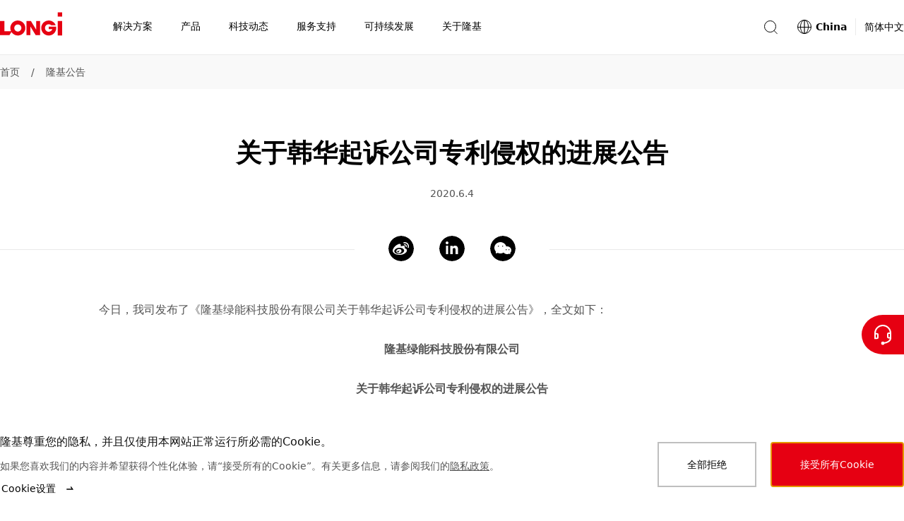

--- FILE ---
content_type: text/html
request_url: https://www.longi.com/cn/bulletin/4/
body_size: 22353
content:
<!doctype html>
<html data-n-head-ssr lang="zh" dir="ltr" data-n-head="%7B%22lang%22:%7B%22ssr%22:%22zh%22%7D,%22dir%22:%7B%22ssr%22:%22ltr%22%7D%7D">
  <head>
    <title>关于韩华起诉公司专利侵权的进展公</title><meta data-n-head="ssr" charset="utf-8"><meta data-n-head="ssr" http-equiv="X-UA-Compatible" content="IE=edge"><meta data-n-head="ssr" name="viewport" content="width=device-width,initial-scale=1"><meta data-n-head="ssr" name="format-detection" content="telephone=no"><meta data-n-head="ssr" data-hid="i18n-og" property="og:locale" content="zh"><meta data-n-head="ssr" name="keywords" content="关于韩华起诉公司专利侵权的进展公告"><meta data-n-head="ssr" property="og:type" content="article"><meta data-n-head="ssr" property="og:title" content="关于韩华起诉公司专利侵权的进展公"><meta data-n-head="ssr" property="og:image" content="https://static.longi.com/20210107041126431_1db6c91bf9.jpg"><meta data-n-head="ssr" property="og:url" content="https://www.longi.com/cn/bulletin/4//"><meta data-n-head="ssr" property="og:site_name" content="Longi"><meta data-n-head="ssr" name="twitter:card" content="summary_large_image"><meta data-n-head="ssr" name="twitter:title" content="关于韩华起诉公司专利侵权的进展公"><meta data-n-head="ssr" name="twitter:image" content="https://static.longi.com/20210107041126431_1db6c91bf9.jpg"><link data-n-head="ssr" rel="icon" type="image/x-icon" href="/favicon.ico"><link data-n-head="ssr" rel="preconnect" href="https://static.longi.com"><link data-n-head="ssr" data-hid="i18n-can" rel="canonical" href="https://www.longi.com/cn/bulletin/4/"><style data-vue-ssr-id="504869e0:0 75e3ec14:0 21b25f06:0 00c6e258:0 9fbf4660:0 019e1cef:0 f71f06a6:0 380cd728:0 6201dfa4:0 8b1392fe:0 1b5596e6:0 1a7a5699:0 8fcc957e:0 34e324db:0 b1f76d7e:0 322eb496:0 5e2fc5bc:0 a6c10c88:0 7a2156c8:0 7de84de6:0 b57b7124:0 0ea6eb3f:0 8619e034:0 e79ded5c:0 3bf77a57:0 1c91b774:0 d4fb106e:0 ca4c9414:0 4aefd7ce:0 54fb1d63:0">*,:after,:before{-webkit-box-sizing:border-box;box-sizing:border-box}*{-ms-touch-action:pan-y;touch-action:pan-y}html{font-family:sans-serif;line-height:1.15;-webkit-text-size-adjust:100%;-webkit-tap-highlight-color:transparent}article,aside,figcaption,figure,footer,header,hgroup,main,nav,section{display:block}body{color:#000;font-weight:400;font-size:14px;font-family:system-ui,-apple-system,"Segoe UI",Roboto,"PingFang SC","Microsoft YaHei",微软雅黑,"Helvetica Neue",Helvetica,Arial,sans-serif;line-height:1.7142857143}[dir] body{margin:0;background-color:#fff}[dir=ltr] body{text-align:left}[dir=rtl] body{text-align:right}hr{-webkit-box-sizing:content-box;box-sizing:content-box;height:0;overflow:visible}[dir] h1,[dir] h2,[dir] h3,[dir] h4,[dir] h5,[dir] h6,[dir] p{margin-top:0;margin-bottom:0}abbr[data-original-title],abbr[title]{text-decoration:underline;-webkit-text-decoration:underline dotted;text-decoration:underline dotted;-webkit-text-decoration-skip-ink:none;text-decoration-skip-ink:none}[dir] abbr[data-original-title],[dir] abbr[title]{border-bottom:0;cursor:help}address{font-style:normal;line-height:inherit}[dir] address{margin-bottom:1rem}[dir] dl,[dir] ol,[dir] ul{margin-top:0;margin-bottom:1rem}[dir] ol ol,[dir] ol ul,[dir] ul ol,[dir] ul ul{margin-bottom:0}dt{font-weight:700}[dir] dd{margin-bottom:.5rem}[dir=ltr] dd{margin-left:0}[dir=rtl] dd{margin-right:0}[dir] blockquote{margin:0 0 1rem}b,strong{font-weight:bolder}small{font-size:80%}sub,sup{position:relative;font-size:75%;line-height:0;vertical-align:baseline}sub{bottom:-.25em}sup{top:-.5em}a{text-decoration:none}[dir] a{background-color:rgba(0,0,0,0)}a:hover{text-decoration:underline}a:not([href]):not([class]),a:not([href]):not([class]):hover{color:inherit;text-decoration:none}code,kbd,pre,samp{font-size:1em;font-family:SFMono-Regular,Menlo,Monaco,Consolas,"Liberation Mono","Courier New",monospace}pre{overflow:auto;-ms-overflow-style:scrollbar}[dir] pre{margin-top:0;margin-bottom:1rem}[dir] figure{margin:0 0 1rem}img{vertical-align:middle}[dir] img{border-style:none}svg{overflow:hidden;vertical-align:middle}table{border-collapse:collapse}caption{color:#545454;caption-side:bottom}[dir] caption{padding-top:.75rem;padding-bottom:.75rem}[dir=ltr] caption{text-align:left}[dir=rtl] caption{text-align:right}[dir] th{text-align:inherit;text-align:-webkit-match-parent}label{display:inline-block}[dir] label{margin-bottom:.5rem}[dir] button{border-radius:0}button,input,optgroup,select,textarea{font-size:inherit;font-family:inherit;line-height:inherit}[dir] button,[dir] input,[dir] optgroup,[dir] select,[dir] textarea{margin:0}button,input{overflow:visible}button,select{text-transform:none}[dir] [role=button]{cursor:pointer}select{word-wrap:normal}[type=button],[type=reset],[type=submit],button{-webkit-appearance:button}[dir] [type=button]:not(:disabled),[dir] [type=reset]:not(:disabled),[dir] [type=submit]:not(:disabled),[dir] button:not(:disabled){cursor:pointer}[dir] [type=button]::-moz-focus-inner,[dir] [type=reset]::-moz-focus-inner,[dir] [type=submit]::-moz-focus-inner,[dir] button::-moz-focus-inner{padding:0;border-style:none}input[type=checkbox],input[type=radio]{-webkit-box-sizing:border-box;box-sizing:border-box}[dir] input[type=checkbox],[dir] input[type=radio]{padding:0}textarea{overflow:auto;resize:vertical}fieldset{min-width:0}[dir] fieldset{margin:0;padding:0;border:0}legend{display:block;width:100%;max-width:100%;color:inherit;font-size:1.5rem;line-height:inherit;white-space:normal}[dir] legend{margin-bottom:.5rem;padding:0}progress{vertical-align:baseline}[type=number]::-webkit-inner-spin-button,[type=number]::-webkit-outer-spin-button{height:auto}[type=search]{outline-offset:-2px;-webkit-appearance:none}[type=search]::-webkit-search-decoration{-webkit-appearance:none}::-webkit-file-upload-button{font:inherit;-webkit-appearance:button}output{display:inline-block}summary{display:list-item}[dir] summary{cursor:pointer}template{display:none}[hidden]{display:none!important}input[type=search]::-ms-clear{display:none}.overflow-hidden{overflow:hidden}.list-unstyled{list-style:none}[dir] .list-unstyled{margin:0;padding:0}[dir=ltr] .fullscreen-container,[dir=ltr] .min-container,[dir=rtl] .fullscreen-container,[dir=rtl] .min-container{margin-right:auto;margin-left:auto}.min-container{width:1280px}.fullscreen-container{min-width:1280px;max-width:2048px}[dir] .headline-mark-bar{margin-top:16px}[dir] .headline-description{margin-top:24px}[dir] .headline-space{margin-top:48px}[dir] .headline-bottom-space{margin-bottom:48px}@media(max-width:768px){.min-container{width:auto}.fullscreen-container{min-width:auto}[dir] .headline-space{margin-top:32px}[dir] .headline-bottom-space{margin-bottom:32px}}@media(max-width:768px){.hidden-mobile{display:none!important}}@media(min-width:769px){.hidden-desktop{display:none!important}}.btn{display:-webkit-inline-box;display:-ms-inline-flexbox;display:inline-flex;-webkit-box-align:center;-ms-flex-align:center;align-items:center;-webkit-box-pack:center;-ms-flex-pack:center;justify-content:center;font-weight:400;font-size:14px;line-height:1;text-decoration:none;-webkit-transition:color .15s ease-in-out,background-color .15s ease-in-out,border-color .15s ease-in-out,-webkit-box-shadow .15s ease-in-out;transition:color .15s ease-in-out,background-color .15s ease-in-out,border-color .15s ease-in-out,-webkit-box-shadow .15s ease-in-out;-o-transition:color .15s ease-in-out,background-color .15s ease-in-out,border-color .15s ease-in-out,box-shadow .15s ease-in-out;transition:color .15s ease-in-out,background-color .15s ease-in-out,border-color .15s ease-in-out,box-shadow .15s ease-in-out;transition:color .15s ease-in-out,background-color .15s ease-in-out,border-color .15s ease-in-out,box-shadow .15s ease-in-out,-webkit-box-shadow .15s ease-in-out;-webkit-user-select:none;-moz-user-select:none;-ms-user-select:none;user-select:none}[dir] .btn{padding:17px 38px;background-color:rgba(0,0,0,0);border:2px solid transparent;cursor:pointer}.btn:hover{text-decoration:none}[dir=ltr] .btn-icon{margin-left:12px}[dir=rtl] .btn-icon{margin-right:12px}.btn-icon{-ms-flex-item-align:center;-ms-grid-row-align:center;align-self:center;width:16px;height:16px}.btn-with-icon{display:-webkit-box;display:-ms-flexbox;display:flex;-webkit-box-align:center;-ms-flex-align:center;align-items:center;-webkit-box-pack:center;-ms-flex-pack:center;justify-content:center;line-height:16px}[dir=ltr] .icon-left{margin:0 12px 0 0}[dir=rtl] .icon-left{margin:0 0 0 12px}.btn.is-primary{color:#fff}[dir] .btn.is-primary{background-color:#e60012;border-color:#e60012}[dir] .btn.is-primary:hover{background-color:#eb3341;border-color:#eb3341}[dir] .btn.is-primary:active{background-color:#cb0010;border-color:#cb0010}.btn.is-primary.is-disabled,.btn.is-primary:disabled{pointer-events:none}[dir] .btn.is-primary.is-disabled,[dir] .btn.is-primary:disabled{background-color:#bfbfbf;border-color:#bfbfbf;cursor:default}.btn.is-outlined-primary{color:#000}[dir] .btn.is-outlined-primary{background-color:rgba(0,0,0,0);border-color:#bfbfbf}.btn.is-outlined-primary:hover{color:#fff}[dir] .btn.is-outlined-primary:hover{background-color:#e60012;border-color:#e60012}[dir] .btn.is-outlined-primary:active{background-color:#cb0010;border-color:#cb0010}.btn.is-outlined-primary.is-disabled,.btn.is-outlined-primary:disabled{color:#545454;pointer-events:none}[dir] .btn.is-outlined-primary.is-disabled,[dir] .btn.is-outlined-primary:disabled{background-color:#f9f9f9;border-color:#bfbfbf;cursor:default}.btn.is-dark-background{color:#fff}[dir] .btn.is-dark-background{background-color:rgba(0,0,0,0);border-color:hsla(0,0%,100%,.5)}[dir] .btn.is-dark-background:hover{background-color:#e60012;border-color:#e60012}[dir] .btn.is-dark-background:active{background-color:#cb0010;border-color:#cb0010}.btn.is-dark-background.is-disabled,.btn.is-dark-background:disabled{color:#545454;pointer-events:none}[dir] .btn.is-dark-background.is-disabled,[dir] .btn.is-dark-background:disabled{background-color:#eaeaea;border-color:#bfbfbf;cursor:default}[dir] .btn.is-icon-only{padding:10px}[dir] .btn.is-icon-only .btn-icon{margin:0}.btn.is-text-link{color:#000}.btn.is-text-link:hover{color:#e60012}.btn.is-text-link:active{color:#d01a28}.article-content.center{width:1000px}.article-content.aside{width:910px}.article-content ol,.article-content p,.article-content ul{color:#545454;font-size:16px;line-height:28px}[dir] .article-content ol,[dir] .article-content p,[dir] .article-content ul{margin-bottom:28px}.article-content a{color:inherit}.article-content img,.article-content video{max-width:666px}.article-content figure,.article-content video{width:666px}[dir] .article-content figure,[dir] .article-content video{margin:48px auto}.article-content video{display:block}[dir] .article-content video{background-color:rgba(0,0,0,.9)}[dir] .article-content .ql-align-center{text-align:center}[dir=ltr] .article-content .ql-align-right{text-align:right}[dir=rtl] .article-content .ql-align-right{text-align:left}[dir] .article-content .ql-align-justify{text-align:justify}.article-content figure img{display:block;width:666px}[dir] .article-content figure figcaption{padding-top:16px;text-align:center}.article-content blockquote{color:#131313;font-weight:600;font-size:20px;line-height:32px}[dir] .article-content blockquote{margin-top:48px;margin-bottom:48px}[dir=ltr] .article-content blockquote{margin-left:-20px;padding-left:16px;border-left:4px solid #e60012}[dir=rtl] .article-content blockquote{margin-right:-20px;padding-right:16px;border-right:4px solid #e60012}@media(max-width:768px){.article-content blockquote{font-size:20px;line-height:32px}}.article-content .ql-size-small{color:#545454;font-weight:400;font-size:14px;line-height:24px}@media(max-width:768px){.article-content .ql-size-small{font-size:14px;line-height:24px}}.article-content .ql-size-large{color:#131313;font-weight:600;font-size:24px;line-height:36px}@media(max-width:768px){.article-content .ql-size-large{font-size:24px;line-height:36px}}.article-content .ql-size-huge{color:#131313;font-weight:800;font-size:36px;line-height:54px}@media(max-width:768px){.article-content .ql-size-huge{font-size:28px;line-height:44px}}@media(max-width:768px){.article-content figure,.article-content video,.article-content.aside,.article-content.center{width:100%}[dir] .article-content figure,[dir] .article-content video{margin:28px 0}.article-content img{max-width:100%}.article-content figure img{width:100%}[dir] .article-content figure figcaption{padding-top:8px}[dir] .article-content blockquote{margin-top:32px;margin-bottom:32px}}.head1{color:#fff;font-weight:800;font-size:48px;line-height:72px}@media(max-width:768px){.head1{font-size:36px;line-height:54px}}.head2{color:#131313;font-weight:800;font-size:36px;line-height:54px}@media(max-width:768px){.head2{font-size:28px;line-height:44px}}.head3{color:#131313;font-weight:600;font-size:28px;line-height:44px}@media(max-width:768px){.head3{font-size:28px;line-height:44px}}.head4{color:#131313;font-weight:600;font-size:24px;line-height:36px}@media(max-width:768px){.head4{font-size:24px;line-height:36px}}.text3{color:#545454;font-weight:400;font-size:14px;line-height:24px}@media(max-width:768px){.text3{font-size:14px;line-height:24px}}.text2{color:#545454;font-weight:400;font-size:16px;line-height:28px}@media(max-width:768px){.text2{font-size:16px;line-height:28px}}.text1{color:#131313;font-weight:600;font-size:20px;line-height:32px}@media(max-width:768px){.text1{font-size:20px;line-height:32px}}.nuxt-progress{position:fixed;top:0;height:2px;width:0;opacity:1;-webkit-transition:width .1s,opacity .4s;-o-transition:width .1s,opacity .4s;transition:width .1s,opacity .4s;z-index:999999}[dir] .nuxt-progress{background-color:#000}[dir=ltr] .nuxt-progress,[dir=rtl] .nuxt-progress{left:0;right:0}.nuxt-progress.nuxt-progress-notransition{-webkit-transition:none;-o-transition:none;transition:none}[dir] .nuxt-progress-failed{background-color:red}.header-container[data-v-814673e0]{-webkit-transition:all .3s ease-in-out;-o-transition:all .3s ease-in-out;transition:all .3s ease-in-out}.fixed[data-v-814673e0]{position:fixed;top:0}.header-hide[data-v-814673e0]{position:fixed;top:-78px;height:0}.layout-content-container[data-v-814673e0]{-webkit-transition:all .3s ease-in-out;-o-transition:all .3s ease-in-out;transition:all .3s ease-in-out}.toast-container[data-v-814673e0]{position:fixed;top:80px;z-index:1010;display:-webkit-box;display:-ms-flexbox;display:flex}[dir=ltr] .toast-container[data-v-814673e0]{left:50%;-webkit-transform:translateX(-50%);-ms-transform:translateX(-50%);transform:translateX(-50%)}[dir=rtl] .toast-container[data-v-814673e0]{right:50%;-webkit-transform:translateX(50%);-ms-transform:translateX(50%);transform:translateX(50%)}.toast-container .toast[data-v-814673e0]{min-width:300px;max-width:760px}[dir] .toast-container[data-v-814673e0] .toast-message{padding:12px 80px}.screen-live[data-v-814673e0]{position:fixed;width:100px}[dir=ltr] .screen-live[data-v-814673e0]{left:-200px}[dir=rtl] .screen-live[data-v-814673e0]{right:-200px}@media(max-width:768px){.header-hide[data-v-814673e0]{height:-68px}[dir] .toast-container[data-v-814673e0] .toast-message{padding:12px 24px}}.subscription-box[data-v-814673e0]{position:fixed;top:0;z-index:1001;color:#fff}[dir] .subscription-box[data-v-814673e0]{background-color:#e60012}[dir=ltr] .subscription-box[data-v-814673e0],[dir=rtl] .subscription-box[data-v-814673e0]{right:0;left:0}.subscription-box .subscription-content[data-v-814673e0]{width:1280px}[dir] .subscription-box .subscription-content[data-v-814673e0]{margin:0 auto;padding:32px 0}@media(max-width:768px){.subscription-box .subscription-content[data-v-814673e0]{width:100vw}[dir] .subscription-box .subscription-content[data-v-814673e0]{padding:24px}}.subscription-box .sub-title[data-v-814673e0]{font-size:20px}.subscription-box .sub-description[data-v-814673e0]{font-size:16px}.header[data-v-23bc6b86]{position:fixed;top:0;z-index:1000;display:-webkit-box;display:-ms-flexbox;display:flex;-webkit-box-pack:justify;-ms-flex-pack:justify;justify-content:space-between;width:100%;height:78px}[dir] .header[data-v-23bc6b86]{border-bottom:1px solid #eaeaea}.container[data-v-23bc6b86]{position:absolute;top:0;bottom:0;z-index:10;width:100%;min-width:1280px;height:100%}[dir] .container[data-v-23bc6b86]{margin:0 auto;background-color:#fff}[dir=ltr] .container[data-v-23bc6b86],[dir=rtl] .container[data-v-23bc6b86]{right:0;left:0}.content[data-v-23bc6b86]{display:-webkit-box;display:-ms-flexbox;display:flex;-webkit-box-align:center;-ms-flex-align:center;align-items:center;-webkit-box-pack:justify;-ms-flex-pack:justify;justify-content:space-between;max-width:1280px;height:100%}[dir] .content[data-v-23bc6b86]{margin:0 auto}.mask-bg[data-v-23bc6b86]{position:fixed;top:78px;bottom:0;z-index:5;opacity:.2}[dir] .mask-bg[data-v-23bc6b86]{background-color:#000}[dir=ltr] .mask-bg[data-v-23bc6b86],[dir=rtl] .mask-bg[data-v-23bc6b86]{right:0;left:0}.header-right-container[data-v-23bc6b86],.search-container[data-v-23bc6b86]{display:-webkit-box;display:-ms-flexbox;display:flex;-webkit-box-align:center;-ms-flex-align:center;align-items:center}.search-container[data-v-23bc6b86]{position:relative}[dir] .icon-container[data-v-23bc6b86]{background-color:rgba(0,0,0,.001);cursor:pointer}[dir=ltr] .icon-container[data-v-23bc6b86]{margin-right:24px}[dir=rtl] .icon-container[data-v-23bc6b86]{margin-left:24px}.search-icon[data-v-23bc6b86]{-ms-flex-negative:0;flex-shrink:0;color:#000}@-webkit-keyframes fade-data-v-23bc6b86{0%{opacity:0}to{opacity:1}}@keyframes fade-data-v-23bc6b86{0%{opacity:0}to{opacity:1}}@media(max-width:768px){.container[data-v-23bc6b86]{width:100%;min-width:auto}.header[data-v-23bc6b86]{height:68px}[dir] .header[data-v-23bc6b86]{-webkit-transform:none!important;-ms-transform:none!important;-webkit-transform:initial!important;-ms-transform:initial!important;transform:none!important}[dir=ltr] .header[data-v-23bc6b86]{left:auto!important}[dir=rtl] .header[data-v-23bc6b86]{right:auto!important}}.mask[data-v-44181525]{position:fixed;top:120px;bottom:0;z-index:5;opacity:.2}[dir] .mask[data-v-44181525]{background-color:#000}[dir=ltr] .mask[data-v-44181525],[dir=rtl] .mask[data-v-44181525]{right:0;left:0}.total-container[data-v-44181525]{display:-webkit-box;display:-ms-flexbox;display:flex;-webkit-box-align:center;-ms-flex-align:center;align-items:center;height:100%}.nav-icon[data-v-44181525]{display:inline-block;width:88px;height:48px}[dir] .nav-icon[data-v-44181525]{margin-bottom:10px}.nav-title-container[data-v-44181525]{display:inline-block}.nav-title[data-v-44181525]{display:-webkit-box;display:-ms-flexbox;display:flex;-webkit-box-orient:horizontal;-webkit-box-direction:normal;-ms-flex-direction:row;flex-direction:row;-webkit-box-align:center;-ms-flex-align:center;align-items:center;width:auto;list-style-type:none}[dir] .nav-title[data-v-44181525]{margin-bottom:0}[dir=ltr] .nav-title[data-v-44181525]:first-of-type{padding-left:52px}[dir=rtl] .nav-title[data-v-44181525]:first-of-type{padding-right:52px}[dir=ltr] .nav-title[data-v-44181525]:last-of-type{padding-right:50px}[dir=rtl] .nav-title[data-v-44181525]:last-of-type{padding-left:50px}.nav-title-item[data-v-44181525]{display:-webkit-box;display:-ms-flexbox;display:flex;-webkit-box-orient:horizontal;-webkit-box-direction:normal;-ms-flex-direction:row;flex-direction:row;-webkit-box-align:center;-ms-flex-align:center;align-items:center;height:78px}[dir] .nav-title-item[data-v-44181525]{border-bottom:2px solid transparent;cursor:default}[dir] .name-container[data-v-44181525]{padding:0 20px;cursor:pointer}.nav-title-name[data-v-44181525]{font-weight:400;font-size:14px;line-height:78px;white-space:nowrap}[dir] .nav-title-name[data-v-44181525]{border-bottom:2px solid transparent}.nav-drop-down[data-v-44181525]{position:absolute;top:78px;z-index:10;width:100%}[dir] .nav-drop-down[data-v-44181525]{padding-bottom:68px;background-color:#fff}[dir=ltr] .nav-drop-down[data-v-44181525],[dir=rtl] .nav-drop-down[data-v-44181525]{right:0;left:0}.name-under[data-v-44181525]{font-weight:600}[dir] .name-under[data-v-44181525]{border-bottom:2px solid #e60012}.nav-title-item:hover .nav-drop-down[data-v-44181525]{display:block}.fade-enter-active[data-v-44181525],.fade-leave-active[data-v-44181525]{-webkit-transition:opacity .5s;-o-transition:opacity .5s;transition:opacity .5s}.fade-enter[data-v-44181525],.fade-leave-to[data-v-44181525]{opacity:0}@media(max-width:768px){.nav-icon[data-v-44181525]{width:60px;height:22px}[dir] .nav-icon[data-v-44181525]{margin-bottom:2px}.total-container[data-v-44181525]{-webkit-box-pack:justify;-ms-flex-pack:justify;justify-content:space-between;width:100%}[dir=ltr] .total-container[data-v-44181525]{padding-right:15px;padding-left:24px}[dir=rtl] .total-container[data-v-44181525]{padding-left:15px;padding-right:24px}.navigation-position[data-v-44181525]{position:fixed;top:0;height:68px}[dir] .navigation-position[data-v-44181525]{background-color:#fff}[dir=ltr] .navigation-position[data-v-44181525],[dir=rtl] .navigation-position[data-v-44181525]{right:0;left:0}}.dropdown-container[data-v-46836802]{display:-webkit-box;display:-ms-flexbox;display:flex;-webkit-box-orient:horizontal;-webkit-box-direction:normal;-ms-flex-direction:row;flex-direction:row;-webkit-box-align:start;-ms-flex-align:start;align-items:flex-start;max-width:1280px}[dir] .dropdown-container[data-v-46836802]{margin:0 auto}.image-container[data-v-46836802]{pointer-events:none}[dir] .image-container[data-v-46836802]{cursor:default}.clickable[data-v-46836802]{pointer-events:auto}[dir] .clickable[data-v-46836802]{cursor:pointer}.image[data-v-46836802]{width:280px;height:236px;-o-object-fit:cover;object-fit:cover}[dir] .image[data-v-46836802]{margin-top:48px}.secondary-nav[data-v-46836802]{display:-webkit-box;display:-ms-flexbox;display:flex;-webkit-box-orient:horizontal;-webkit-box-direction:normal;-ms-flex-direction:row;flex-direction:row;-webkit-box-align:start;-ms-flex-align:start;align-items:flex-start;-webkit-box-pack:justify;-ms-flex-pack:justify;justify-content:space-between;width:1000px}[dir=ltr] .secondary-nav[data-v-46836802]{padding-right:40px}[dir=rtl] .secondary-nav[data-v-46836802]{padding-left:40px}.secondary-nav-item[data-v-46836802]{-webkit-box-flex:1;-ms-flex:1 1;flex:1 1}.secondary-container[data-v-3e4e2d4c]{width:210px}[dir] .secondary-container[data-v-3e4e2d4c]{margin-top:48px}.name-container[data-v-3e4e2d4c]{display:-webkit-box;display:-ms-flexbox;display:flex;-webkit-box-orient:horizontal;-webkit-box-direction:normal;-ms-flex-direction:row;flex-direction:row;-webkit-box-align:start;-ms-flex-align:start;align-items:flex-start}[dir] .name-container[data-v-3e4e2d4c]{padding:0}.secondary-nav-name[data-v-3e4e2d4c]{display:inline-block;max-width:180px;color:#000;font-weight:600;font-size:20px;line-height:32px}.arrow[data-v-3e4e2d4c]{width:16px;height:32px}[dir=ltr] .arrow[data-v-3e4e2d4c]{margin-left:12px}[dir=rtl] .arrow[data-v-3e4e2d4c]{margin-right:12px}.secondary-nav-description[data-v-3e4e2d4c]{max-width:192px;font-weight:300;font-size:12px;line-height:20px}[dir] .secondary-nav-description[data-v-3e4e2d4c]{margin-top:4px}.divide-line[data-v-3e4e2d4c]{width:180px;height:1px}[dir] .divide-line[data-v-3e4e2d4c]{margin-top:16px;background-color:#eaeaea}[dir] .nav-link-group[data-v-3e4e2d4c]{margin-top:16px;padding:0}.nav-link[data-v-3e4e2d4c]{list-style-type:none}[dir] .nav-link[data-v-3e4e2d4c]:not(:last-child){margin-bottom:16px}.nav-link-a[data-v-3e4e2d4c]{max-width:210px;color:#545454;font-weight:400;font-size:16px;line-height:28px}.nav-link-a[data-v-3e4e2d4c]:hover{color:#000}.icon-nav-container[data-v-7e8ac9ae]{display:-webkit-box;display:-ms-flexbox;display:flex;-webkit-box-orient:horizontal;-webkit-box-direction:normal;-ms-flex-direction:row;flex-direction:row;-ms-flex-wrap:wrap;flex-wrap:wrap;-webkit-box-align:start;-ms-flex-align:start;align-items:flex-start;-webkit-box-pack:start;-ms-flex-pack:start;justify-content:flex-start;max-width:1280px}[dir] .icon-nav-container[data-v-7e8ac9ae]{margin:0 auto}.secondary-container[data-v-7e8ac9ae]{display:-webkit-box;display:-ms-flexbox;display:flex;-webkit-box-orient:vertical;-webkit-box-direction:normal;-ms-flex-direction:column;flex-direction:column;-webkit-box-align:center;-ms-flex-align:center;align-items:center;-webkit-box-pack:start;-ms-flex-pack:start;justify-content:flex-start;width:16.6666666667%;min-width:16.6666666667%;max-width:16.6666666667%}[dir] .secondary-container[data-v-7e8ac9ae]{text-align:center}.icon-container[data-v-7e8ac9ae]{position:relative;width:108px;height:108px}[dir] .icon-container[data-v-7e8ac9ae]{margin-top:48px;margin-bottom:24px;background-color:#f9f9f9;border-radius:50%}.icon[data-v-7e8ac9ae]{position:absolute;top:50%;width:64px;height:64px}[dir] .icon[data-v-7e8ac9ae]{margin:0}[dir=ltr] .icon[data-v-7e8ac9ae]{left:50%;-webkit-transform:translateX(-50%) translateY(-50%);-ms-transform:translateX(-50%) translateY(-50%);transform:translateX(-50%) translateY(-50%)}[dir=rtl] .icon[data-v-7e8ac9ae]{right:50%;-webkit-transform:translateX(50%) translateY(-50%);-ms-transform:translateX(50%) translateY(-50%);transform:translateX(50%) translateY(-50%)}.name[data-v-7e8ac9ae]{display:-webkit-box;display:-ms-flexbox;display:flex;-webkit-box-orient:vertical;-webkit-box-direction:normal;-ms-flex-direction:column;flex-direction:column;-webkit-box-align:center;-ms-flex-align:center;align-items:center;max-width:138px;color:#000;font-weight:600;font-size:16px;line-height:24px}.description[data-v-7e8ac9ae]{max-width:180px;font-weight:300;font-size:12px;line-height:20px}[dir] .description[data-v-7e8ac9ae]{margin:12px auto 0}@media(max-width:768px){.icon-nav-container[data-v-7e8ac9ae]{-ms-flex-wrap:wrap;flex-wrap:wrap;-webkit-box-pack:start;-ms-flex-pack:start;justify-content:flex-start}[dir] .icon-nav-container[data-v-7e8ac9ae]{padding:48px 10px}.secondary-container[data-v-7e8ac9ae]{width:33.3%;min-width:33.3%;max-width:33.3%}[dir] .secondary-container[data-v-7e8ac9ae]{margin-bottom:44px}.icon-container[data-v-7e8ac9ae]{width:64px;height:64px}[dir] .icon-container[data-v-7e8ac9ae]{margin-top:0;margin-bottom:12px;border:1px solid #eaeaea}.icon[data-v-7e8ac9ae]{width:32px;height:32px}.name[data-v-7e8ac9ae]{max-width:84px;font-size:14px;line-height:24px}}.dropdown-container[data-v-5b8319fe]{display:-webkit-box;display:-ms-flexbox;display:flex;-webkit-box-orient:horizontal;-webkit-box-direction:normal;-ms-flex-direction:row;flex-direction:row;-webkit-box-align:stretch;-ms-flex-align:stretch;align-items:stretch;max-width:1280px}[dir] .dropdown-container[data-v-5b8319fe]{margin:0 auto}.main-nav-link[data-v-5b8319fe]{display:-webkit-box;display:-ms-flexbox;display:flex;-webkit-box-align:center;-ms-flex-align:center;align-items:center}[dir] .main-nav-link[data-v-5b8319fe]{margin-top:48px}.main-nav-name[data-v-5b8319fe]{color:#000;font-weight:600;font-size:20px;line-height:32px}[dir=ltr] .main-nav-name[data-v-5b8319fe]{margin-right:12px;margin-left:4px}[dir=rtl] .main-nav-name[data-v-5b8319fe]{margin-left:12px;margin-right:4px}.main-nav-description[data-v-5b8319fe]{font-weight:300;font-size:12px;line-height:20px}[dir] .main-nav-description[data-v-5b8319fe]{margin-top:4px}.divide-line[data-v-5b8319fe]{width:1px}[dir] .divide-line[data-v-5b8319fe]{margin:48px 48px 0;background-color:#eaeaea}.report[data-v-5b8319fe]{position:relative;width:280px;height:396px}[dir] .report[data-v-5b8319fe]{margin-top:48px;background-color:rgba(0,0,0,.01)}.mask[data-v-5b8319fe]{position:absolute;top:0;bottom:0;opacity:0;-webkit-transition:all .3s ease-in-out;-o-transition:all .3s ease-in-out;transition:all .3s ease-in-out}[dir=ltr] .mask[data-v-5b8319fe]{right:0;left:0;background:-webkit-gradient(linear,left bottom,left top,from(#141f31),to(rgba(20,31,49,0)));background:-o-linear-gradient(bottom,#141f31 0,rgba(20,31,49,0) 100%);background:linear-gradient(1turn,#141f31,rgba(20,31,49,0))}[dir=rtl] .mask[data-v-5b8319fe]{left:0;right:0;background:-webkit-gradient(linear,left bottom,left top,from(#141f31),to(rgba(20,31,49,0)));background:-o-linear-gradient(bottom,#141f31 0,rgba(20,31,49,0) 100%);background:linear-gradient(-1turn,#141f31,rgba(20,31,49,0))}.button-container[data-v-5b8319fe]{position:absolute;bottom:0;opacity:0;-webkit-transition:all .3s ease-in-out;-o-transition:all .3s ease-in-out;transition:all .3s ease-in-out}[dir] .button-container[data-v-5b8319fe]{margin:0 24px}.report-name[data-v-5b8319fe]{position:absolute;bottom:0;color:#fff;font-weight:500;font-size:28px;line-height:44px;white-space:pre-line;-webkit-transition:all .3s ease-in-out;-o-transition:all .3s ease-in-out;transition:all .3s ease-in-out}[dir] .report-name[data-v-5b8319fe]{margin:24px}.report-button[data-v-5b8319fe]{width:154px}[dir] .report-button[data-v-5b8319fe]{margin-top:16px;border-color:#fff}[dir] .report-button-focus[data-v-5b8319fe]{background-color:#e60012;border-color:#e60012}.button-focus .mask[data-v-5b8319fe],.web-hover:hover .mask[data-v-5b8319fe]{opacity:1}.button-focus .button-container[data-v-5b8319fe],.web-hover:hover .button-container[data-v-5b8319fe]{bottom:42px;opacity:1}.button-focus .report-name[data-v-5b8319fe],.web-hover:hover .report-name[data-v-5b8319fe]{bottom:156px}.button-focus .less-bottom[data-v-5b8319fe],.web-hover:hover .less-bottom[data-v-5b8319fe]{bottom:86px}.secondary-nav[data-v-5b8319fe]{display:-webkit-box;display:-ms-flexbox;display:flex;-webkit-box-flex:1;-ms-flex:1 1;flex:1 1;-webkit-box-orient:horizontal;-webkit-box-direction:normal;-ms-flex-direction:row;flex-direction:row;-ms-flex-wrap:wrap;flex-wrap:wrap;-webkit-box-align:start;-ms-flex-align:start;align-items:flex-start;-webkit-box-pack:start;-ms-flex-pack:start;justify-content:flex-start}[dir=ltr] .secondary-nav[data-v-5b8319fe]{padding-right:40px}[dir=rtl] .secondary-nav[data-v-5b8319fe]{padding-left:40px}.secondary-nav-item[data-v-5b8319fe]{-webkit-box-flex:0;-ms-flex:0 0 33.3%;flex:0 0 33.3%;-webkit-box-sizing:border-box;box-sizing:border-box;max-width:33.3%}.current-slide[data-v-3fad14dd]{display:none}.show-current-slide[data-v-3fad14dd]{display:block}[dir=ltr] .fade[data-v-3fad14dd],[dir=rtl] .fade[data-v-3fad14dd]{-webkit-animation-name:fade-data-v-3fad14dd;animation-name:fade-data-v-3fad14dd;-webkit-animation-duration:1.5s;animation-duration:1.5s}@-webkit-keyframes fade-data-v-3fad14dd{0%{opacity:.4}to{opacity:1}}@keyframes fade-data-v-3fad14dd{0%{opacity:.4}to{opacity:1}}img[data-v-51b13fd1]{width:100%;height:100%}@media(max-width:768px){img.touch[data-v-51b13fd1]{-ms-touch-action:auto;touch-action:auto}}[dir] .btn[data-v-2813699a]{text-align:center}.loading[data-v-2813699a]{display:inline-block;width:16px;height:16px}[dir] .loading[data-v-2813699a]{border:4px solid #fff;border-top-color:#eaeaea;border-radius:50%}[dir=ltr] .loading[data-v-2813699a],[dir=rtl] .loading[data-v-2813699a]{-webkit-animation:spin 1s ease-in-out infinite;animation:spin 1s ease-in-out infinite}.navbar-container[data-v-9ca68cb4]{-ms-flex-negative:0;flex-shrink:0;height:100%}.navbar-link[data-v-9ca68cb4]{display:-webkit-box;display:-ms-flexbox;display:flex;-webkit-box-align:center;-ms-flex-align:center;align-items:center;height:78px}[dir] .navbar-link[data-v-9ca68cb4]{border-bottom:2px solid transparent;cursor:pointer}[dir] .active[data-v-9ca68cb4]{border-bottom:2px solid #e60012}.language-image[data-v-9ca68cb4]{width:24px;height:24px}[dir=ltr] .language-image[data-v-9ca68cb4]{margin-right:4px}[dir=rtl] .language-image[data-v-9ca68cb4]{margin-left:4px}.english-name[data-v-9ca68cb4]{font-weight:700;font-size:14px;line-height:24px}[dir=ltr] .english-name[data-v-9ca68cb4]{padding-right:12px;border-right:1px solid #eaeaea}[dir=rtl] .english-name[data-v-9ca68cb4]{padding-left:12px;border-left:1px solid #eaeaea}.language-name[data-v-9ca68cb4]{font-weight:400;font-size:14px;line-height:24px}[dir=ltr] .language-name[data-v-9ca68cb4]{padding-left:12px}[dir=rtl] .language-name[data-v-9ca68cb4]{padding-right:12px}.dropdown-container[data-v-9ca68cb4]{position:absolute;top:78px;z-index:10;height:536px}[dir] .dropdown-container[data-v-9ca68cb4]{background-color:#fff}[dir=ltr] .dropdown-container[data-v-9ca68cb4],[dir=rtl] .dropdown-container[data-v-9ca68cb4]{right:0;left:0}.dropdown-fade-enter-active[data-v-9ca68cb4],.dropdown-fade-leave-active[data-v-9ca68cb4]{-webkit-transition:opacity .5s ease-in-out;-o-transition:opacity .5s ease-in-out;transition:opacity .5s ease-in-out}.dropdown-fade-enter[data-v-9ca68cb4],.dropdown-fade-leave-to[data-v-9ca68cb4]{opacity:0}@-webkit-keyframes dropdown-fade-data-v-9ca68cb4{0%{opacity:0}to{opacity:1}}@keyframes dropdown-fade-data-v-9ca68cb4{0%{opacity:0}to{opacity:1}}.pc-dropdown-container[data-v-5ce84052]{max-width:1280px}[dir] .pc-dropdown-container[data-v-5ce84052]{margin:0 auto}.title[data-v-5ce84052]{display:-webkit-box;display:-ms-flexbox;display:flex;-webkit-box-orient:horizontal;-webkit-box-direction:normal;-ms-flex-direction:row;flex-direction:row;-webkit-box-align:center;-ms-flex-align:center;align-items:center;-webkit-box-pack:center;-ms-flex-pack:center;justify-content:center;font-weight:600;font-size:20px;line-height:24px}[dir] .title[data-v-5ce84052]{margin:48px auto;text-align:center}.language-image[data-v-5ce84052]{width:24px;height:24px}[dir=ltr] .language-image[data-v-5ce84052]{margin-right:4px}[dir=rtl] .language-image[data-v-5ce84052]{margin-left:4px}.language-container[data-v-5ce84052]{display:-webkit-box;display:-ms-flexbox;display:flex;-webkit-box-pack:justify;-ms-flex-pack:justify;justify-content:space-between}.group-item[data-v-5ce84052]{width:210px}.country[data-v-5ce84052]{display:-webkit-box;display:-ms-flexbox;display:flex;-webkit-box-sizing:content-box;box-sizing:content-box}.english-name[data-v-5ce84052],.language[data-v-5ce84052]{display:inline-block;font-size:14px;line-height:24px}.english-name[data-v-5ce84052]{color:#545454;font-weight:600}[dir=ltr] .english-name[data-v-5ce84052]{margin-right:24px}[dir=rtl] .english-name[data-v-5ce84052]{margin-left:24px}.english-name.selected[data-v-5ce84052]{color:#e60012}.language[data-v-5ce84052]{color:#545454}[dir] .language[data-v-5ce84052]{cursor:pointer}.language[data-v-5ce84052]:hover{color:#000}.link[data-v-5ce84052]{font-weight:400;text-decoration:none}[dir] .link[data-v-5ce84052]:hover{border-bottom:1px solid #000}[dir] .link.selected[data-v-5ce84052]:hover{border-bottom:1px solid #e60012}.link.selected .language[data-v-5ce84052]{color:#e60012}.global .link[data-v-5ce84052]{font-weight:400}[dir] .global .link[data-v-5ce84052]{border-bottom:1px solid transparent}.global .link .language[data-v-5ce84052]{display:block;line-height:17px}[dir] .country-container[data-v-5ce84052]{margin-bottom:16px}.country-container .link[data-v-5ce84052]{position:relative}[dir=ltr] .country-container .link.seperator[data-v-5ce84052]{margin-left:24px}[dir=rtl] .country-container .link.seperator[data-v-5ce84052]{margin-right:24px}.country-container .link.seperator[data-v-5ce84052]:before{position:absolute;top:-2px;height:24px;content:""}[dir=ltr] .country-container .link.seperator[data-v-5ce84052]:before{left:-12px;border-left:1px solid #eaeaea}[dir=rtl] .country-container .link.seperator[data-v-5ce84052]:before{right:-12px;border-right:1px solid #eaeaea}.region[data-v-5ce84052]{color:#000;font-weight:600;font-size:20px;line-height:32px}[dir] .region[data-v-5ce84052]{margin-bottom:16px;padding-bottom:12px;border-bottom:1px solid #eaeaea}.region .group-name[data-v-5ce84052]{white-space:nowrap;vertical-align:middle}[dir=ltr] .region .group-name[data-v-5ce84052]{margin-right:24px}[dir=rtl] .region .group-name[data-v-5ce84052]{margin-left:24px}.region .group-name.selected[data-v-5ce84052]{color:#e60012}.collapse[data-v-5ce84052]{display:block}[dir] .collapse[data-v-5ce84052]{margin:24px auto 0;cursor:pointer}.global[data-v-5ce84052]{display:-webkit-box;display:-ms-flexbox;display:flex;-webkit-box-align:center;-ms-flex-align:center;align-items:center}[dir=ltr] .global[data-v-5ce84052]{margin-left:48px}[dir=rtl] .global[data-v-5ce84052]{margin-right:48px}[dir=ltr] .global .name[data-v-5ce84052]{margin-right:24px}[dir=rtl] .global .name[data-v-5ce84052]{margin-left:24px}[dir] .global .link[data-v-5ce84052]:hover{border-bottom-color:#000}.global.selected .language[data-v-5ce84052],.global.selected .name[data-v-5ce84052]{color:#e60012}[dir] .global.selected .link[data-v-5ce84052]:hover{border-bottom-color:#e60012}[dir] .footer[data-v-59dc163a]{background:#f9f9f9}.footer-top[data-v-59dc163a]{display:-webkit-box;display:-ms-flexbox;display:flex;-webkit-box-align:center;-ms-flex-align:center;align-items:center;-webkit-box-pack:justify;-ms-flex-pack:justify;justify-content:space-between;height:48px}[dir] .footer-top[data-v-59dc163a]{margin-top:78px}.search-container[data-v-59dc163a]{position:relative;display:-webkit-box;display:-ms-flexbox;display:flex;-webkit-box-align:center;-ms-flex-align:center;align-items:center}[dir] .icon-container[data-v-59dc163a]{background-color:rgba(0,0,0,.001);cursor:pointer}.search-icon[data-v-59dc163a]{color:#000}.search-input[data-v-59dc163a]{width:410px;height:40px}[dir=ltr] .search-input[data-v-59dc163a]{right:0}[dir=rtl] .search-input[data-v-59dc163a]{left:0}[dir] .search-input[data-v-59dc163a] .input-label{margin-bottom:0}[dir] .search-input[data-v-59dc163a] .input{background-color:rgba(0,0,0,0)}[dir=ltr] .search-input[data-v-59dc163a] .input{padding-left:16px}[dir=ltr] .search-input[data-v-59dc163a] .suffix-icon,[dir=rtl] .search-input[data-v-59dc163a] .input{padding-right:16px}[dir=rtl] .search-input[data-v-59dc163a] .suffix-icon{padding-left:16px}.breadcrumbs[data-v-59dc163a]{display:-webkit-box;display:-ms-flexbox;display:flex}[dir=ltr] .split-line[data-v-59dc163a],[dir=rtl] .split-line[data-v-59dc163a]{margin-right:16px;margin-left:16px}.breadcrumb[data-v-59dc163a]{display:-webkit-box;display:-ms-flexbox;display:flex;-webkit-box-align:center;-ms-flex-align:center;align-items:center;color:#545454}.breadcrumb-link[data-v-59dc163a]{color:inherit}@media(max-width:768px){[dir] .footer[data-v-59dc163a]{padding:0 24px}.footer-top[data-v-59dc163a]{-webkit-box-orient:vertical;-webkit-box-direction:normal;-ms-flex-direction:column;flex-direction:column;-webkit-box-align:start;-ms-flex-align:start;align-items:flex-start;-webkit-box-pack:normal;-ms-flex-pack:normal;justify-content:normal;height:48px}[dir] .footer-top[data-v-59dc163a]{margin-top:68px;padding-bottom:0;border-bottom:none}.search-icon[data-v-59dc163a]{height:48px}[dir=ltr] .search-icon[data-v-59dc163a]{margin-right:0}[dir=rtl] .search-icon[data-v-59dc163a]{margin-left:0}.breadcrumbs[data-v-59dc163a]{display:block;line-height:48px}.breadcrumb[data-v-59dc163a]{display:-webkit-inline-box;display:-ms-inline-flexbox;display:inline-flex;height:14px}}[dir] .news-detail[data-v-2a5a28c8]{margin:0 auto}[dir] .main-box[data-v-2a5a28c8]{margin:0 auto 64px}@media(max-width:768px){[dir] .news-detail[data-v-2a5a28c8]{padding:68px 24px 0}[dir] .main-box[data-v-2a5a28c8]{margin:36px auto}}.news-header[data-v-243a05ad]{position:relative;width:1000px}[dir] .news-header[data-v-243a05ad]{margin:0 auto 48px;text-align:center}.news-header[data-v-243a05ad]:before{position:absolute;bottom:23px;z-index:-1;width:1280px;content:""}[dir] .news-header[data-v-243a05ad]:before{border-top:1px solid #eaeaea}[dir=ltr] .news-header[data-v-243a05ad]:before{left:-140px}[dir=rtl] .news-header[data-v-243a05ad]:before{right:-140px}h1[data-v-243a05ad]{color:#000;font-weight:800;font-size:36px;line-height:54px}[dir] h1[data-v-243a05ad]{margin:64px 0 18px}@media(max-width:768px){h1[data-v-243a05ad]{font-size:28px;line-height:44px}}.tag-date-box[data-v-243a05ad]{-webkit-box-pack:center;-ms-flex-pack:center;justify-content:center}[dir] .news-header-follow-us[data-v-243a05ad]{padding:48px 30px 0;background-color:#fff}@media(max-width:768px){.news-header[data-v-243a05ad]{width:100%}[dir] .news-header[data-v-243a05ad]{margin:0 0 36px}[dir=ltr] .news-header[data-v-243a05ad]{text-align:left}[dir=rtl] .news-header[data-v-243a05ad]{text-align:right}.news-header[data-v-243a05ad]:before{bottom:0;width:100%}[dir=ltr] .news-header[data-v-243a05ad]:before{left:0}[dir=rtl] .news-header[data-v-243a05ad]:before{right:0}[dir] h1[data-v-243a05ad]{margin:36px 0 24px}.tag-date-box[data-v-243a05ad]{-webkit-box-pack:start;-ms-flex-pack:start;justify-content:flex-start}[dir] .news-header-follow-us[data-v-243a05ad]{margin-bottom:36px;padding:48px 0 0}[dir=ltr] .news-header-follow-us[data-v-243a05ad]{-webkit-transform:translateX(-18px);-ms-transform:translateX(-18px);transform:translateX(-18px)}[dir=rtl] .news-header-follow-us[data-v-243a05ad]{-webkit-transform:translateX(18px);-ms-transform:translateX(18px);transform:translateX(18px)}}.tag-box[data-v-2abca170]{display:-webkit-box;display:-ms-flexbox;display:flex}.tag[data-v-2abca170]{color:#e60012;font-weight:400;font-size:12px;line-height:12px}[dir] .tag[data-v-2abca170]{padding:6px 12px;text-align:center;background-color:#f7f8f7}[dir=ltr] .tag[data-v-2abca170]{margin-right:12px}[dir=rtl] .tag[data-v-2abca170]{margin-left:12px}.date[data-v-2abca170]{color:#545454;font-weight:300;font-size:14px;line-height:24px}.follow-us[data-v-fa16f170]{display:-webkit-inline-box;display:-ms-inline-flexbox;display:inline-flex}li[data-v-fa16f170]{width:36px;height:36px}[dir] li[data-v-fa16f170]{margin:0 18px;background-repeat:no-repeat;border-radius:50%;cursor:pointer}.wechat-container[data-v-fa16f170]{position:relative}.qr-code[data-v-fa16f170]{position:absolute;bottom:48px;-webkit-transition:opacity .3s ease-in-out;-o-transition:opacity .3s ease-in-out;transition:opacity .3s ease-in-out}[dir=ltr] .qr-code[data-v-fa16f170]{left:50%;-webkit-transform:translateX(-50%);-ms-transform:translateX(-50%);transform:translateX(-50%)}[dir=rtl] .qr-code[data-v-fa16f170]{right:50%;-webkit-transform:translateX(50%);-ms-transform:translateX(50%);transform:translateX(50%)}.footer-box[data-v-c1b162a8]{display:-webkit-box;display:-ms-flexbox;display:flex;-webkit-box-align:center;-ms-flex-align:center;align-items:center;-webkit-box-pack:justify;-ms-flex-pack:justify;justify-content:space-between}[dir] .footer-box[data-v-c1b162a8]{padding:48px 0 100px;border-top:1px solid #eaeaea}.next-page[data-v-c1b162a8]{vertical-align:top}[dir=ltr] .next-page[data-v-c1b162a8]{margin-left:36px}[dir=rtl] .next-page[data-v-c1b162a8]{margin-right:36px}[dir=ltr] .footer-box-follow-us[data-v-c1b162a8]{margin-left:-18px}[dir=rtl] .footer-box-follow-us[data-v-c1b162a8]{margin-right:-18px}@media(max-width:768px){.footer-box[data-v-c1b162a8]{-webkit-box-orient:vertical;-webkit-box-direction:reverse;-ms-flex-direction:column-reverse;flex-direction:column-reverse}[dir] .footer-box[data-v-c1b162a8]{padding:36px 0 64px}[dir] .mobile-btn[data-v-c1b162a8]{margin:0;padding:17px 22px}.button-box[data-v-c1b162a8]{display:-webkit-box;display:-ms-flexbox;display:flex;-webkit-box-pack:justify;-ms-flex-pack:justify;justify-content:space-between;width:100%}[dir] .footer-box-follow-us[data-v-c1b162a8]{margin-top:64px}}.footer-main[data-v-02b446c2]{display:-webkit-box;display:-ms-flexbox;display:flex}[dir] .footer-main[data-v-02b446c2]{padding-top:27px;padding-bottom:62px;border-bottom:1px solid #eaeaea}.footer-nav-aside[data-v-02b446c2]{display:-webkit-box;display:-ms-flexbox;display:flex;-webkit-box-orient:vertical;-webkit-box-direction:normal;-ms-flex-direction:column;flex-direction:column;-webkit-box-flex:1;-ms-flex-positive:1;flex-grow:1;-webkit-box-align:end;-ms-flex-align:end;align-items:flex-end}[dir=ltr] .footer-nav-aside[data-v-02b446c2]{text-align:right}[dir=rtl] .footer-nav-aside[data-v-02b446c2]{text-align:left}.contact-us[data-v-02b446c2]{-webkit-box-flex:1;-ms-flex-positive:1;flex-grow:1}.phone-title[data-v-02b446c2]{color:#000;font-weight:600;font-size:20px;line-height:32px}.phone-number[data-v-02b446c2]{color:#131313;font-weight:800;font-size:36px;line-height:54px}[dir] .phone-number[data-v-02b446c2]{margin-top:12px}@media(max-width:768px){.phone-number[data-v-02b446c2]{font-size:28px;line-height:44px}}.subscribe[data-v-02b446c2]{width:-webkit-fit-content;width:-moz-fit-content;width:fit-content;height:68px}[dir] .subscribe[data-v-02b446c2]{margin-top:84px;padding:0 60px}.subscribe-text[data-v-02b446c2]{font-weight:600;font-size:16px;line-height:28px;vertical-align:middle}[dir=ltr] .subscribe-text[data-v-02b446c2]{margin-left:12px}[dir=rtl] .subscribe-text[data-v-02b446c2]{margin-right:12px}[dir] .social-medias[data-v-02b446c2]{margin-top:32px}[dir=ltr] .social-media+.social-media[data-v-02b446c2]{margin-left:36px}[dir=rtl] .social-media+.social-media[data-v-02b446c2]{margin-right:36px}.subscription-pop-ups[data-v-02b446c2]{position:fixed;display:none;width:100vw;height:100vh}.show-subscription[data-v-02b446c2]{display:block}.toast-container[data-v-02b446c2]{position:fixed;top:50%;z-index:1000;display:-webkit-box;display:-ms-flexbox;display:flex;-webkit-box-pack:center;-ms-flex-pack:center;justify-content:center}[dir] .toast-container[data-v-02b446c2]{-webkit-transform:translateY(-50%);-ms-transform:translateY(-50%);transform:translateY(-50%)}[dir=ltr] .toast-container[data-v-02b446c2],[dir=rtl] .toast-container[data-v-02b446c2]{right:0;left:0}.toast-container .toast[data-v-02b446c2]{max-width:760px}@media(max-width:768px){[dir] .phone-number[data-v-02b446c2]{margin-top:4px}.footer-main[data-v-02b446c2]{-webkit-box-orient:vertical;-webkit-box-direction:normal;-ms-flex-direction:column;flex-direction:column}[dir] .footer-main[data-v-02b446c2]{padding-bottom:40px}.footer-nav-aside[data-v-02b446c2]{-webkit-box-align:center;-ms-flex-align:center;align-items:center}.subscribe[data-v-02b446c2]{width:auto}[dir] .subscribe-mobile[data-v-02b446c2]{margin-top:0;margin-bottom:36px}[dir] .contact-us[data-v-02b446c2]{margin-top:48px;text-align:center}[dir] .social-medias[data-v-02b446c2]{margin-top:40px;text-align:center}}.toast-enter-active[data-v-55bde3ce],.toast-leave-active[data-v-55bde3ce]{-webkit-transition:opacity .5s ease-in-out;-o-transition:opacity .5s ease-in-out;transition:opacity .5s ease-in-out}.toast-enter[data-v-55bde3ce],.toast-leave-to[data-v-55bde3ce]{opacity:0}.toast-message[data-v-55bde3ce]{font-size:16px;line-height:28px}[dir] .toast-message[data-v-55bde3ce]{padding:12px 24px;text-align:center;-webkit-box-shadow:0 6px 16px 0 rgba(0,0,0,.08),0 3px 6px -4px rgba(0,0,0,.12),0 9px 28px 8px rgba(0,0,0,.05);box-shadow:0 6px 16px 0 rgba(0,0,0,.08),0 3px 6px -4px rgba(0,0,0,.12),0 9px 28px 8px rgba(0,0,0,.05)}.default[data-v-55bde3ce]{color:#3180ca}[dir] .default[data-v-55bde3ce]{background-color:#e4f0fb}.warning[data-v-55bde3ce]{color:#ea5514}[dir] .warning[data-v-55bde3ce]{background-color:#fdede7}.error[data-v-55bde3ce]{color:#e60012}[dir] .error[data-v-55bde3ce]{background-color:#fff6f6}.success[data-v-55bde3ce]{width:calc(100vw - 200px);color:#fff;font-size:20px}[dir] .success[data-v-55bde3ce]{background-color:#e60012}@media(max-width:768px){.success[data-v-55bde3ce]{width:calc(100vw - 48px)}}.footer-nav[data-v-45dd10a8]{display:-webkit-box;display:-ms-flexbox;display:flex;-webkit-box-pack:justify;-ms-flex-pack:justify;justify-content:space-between}.footer-nav .nav-group[data-v-45dd10a8]{width:168px}[dir=ltr] .footer-nav .nav-group[data-v-45dd10a8]{margin-right:64px}[dir=rtl] .footer-nav .nav-group[data-v-45dd10a8]{margin-left:64px}.dropdown-toggle-icon[data-v-45dd10a8]{width:16px;height:16px}.nav-group-title[data-v-45dd10a8]{font-weight:600;font-size:20px;line-height:32px}.nav-link-collapse[data-v-45dd10a8]{display:-webkit-box;display:-ms-flexbox;display:flex;-webkit-box-orient:vertical;-webkit-box-direction:normal;-ms-flex-direction:column;flex-direction:column}[dir] .footer-nav-link-container[data-v-45dd10a8]{margin-top:16px}.footer-nav-link[data-v-45dd10a8]{color:#545454;line-height:24px}.footer-nav-link[data-v-45dd10a8]:hover{color:#000;text-decoration:underline}@media(max-width:768px){.footer-nav[data-v-45dd10a8]{-webkit-box-orient:vertical;-webkit-box-direction:normal;-ms-flex-direction:column;flex-direction:column}.footer-nav .nav-group[data-v-45dd10a8]{width:auto}[dir=ltr] .footer-nav .nav-group[data-v-45dd10a8]{margin-right:0}[dir=rtl] .footer-nav .nav-group[data-v-45dd10a8]{margin-left:0}.dropdown-toggle[data-v-45dd10a8]{display:-webkit-box;display:-ms-flexbox;display:flex;-webkit-box-align:center;-ms-flex-align:center;align-items:center;-webkit-box-pack:justify;-ms-flex-pack:justify;justify-content:space-between}[dir] .dropdown-toggle[data-v-45dd10a8]{padding:16px 0;border-bottom:1px solid #eaeaea}.dropdown-toggle-icon[data-v-45dd10a8]{-ms-flex-negative:0;flex-shrink:0}[dir=ltr] .dropdown-toggle-icon[data-v-45dd10a8]{margin-right:4px}[dir=rtl] .dropdown-toggle-icon[data-v-45dd10a8]{margin-left:4px}.nav-group-title[data-v-45dd10a8]{font-size:14px;line-height:24px}.nav-link-collapse[data-v-45dd10a8]{height:0;overflow:hidden;-webkit-transition:height .3s ease-in-out;-o-transition:height .3s ease-in-out;transition:height .3s ease-in-out}[dir] .nav-link-collapse.show[data-v-45dd10a8]{border-bottom:1px solid #eaeaea}[dir] .footer-nav-link-container[data-v-45dd10a8]{padding:16px 0}[dir=ltr] .footer-nav-link-container[data-v-45dd10a8]{margin:0 0 0 12px}[dir=rtl] .footer-nav-link-container[data-v-45dd10a8]{margin:0 12px 0 0}[dir] .footer-nav-link-container[data-v-45dd10a8]:not(:last-child){border-bottom:1px solid #eaeaea}.footer-nav-link[data-v-45dd10a8]{display:block}.footer-nav-link[data-v-45dd10a8]:hover{color:#545454;text-decoration:none}}.social-media-container[data-v-33999250]{position:relative;display:inline-block}[dir] .social-media-container[data-v-33999250]{cursor:pointer}.qr-code[data-v-33999250]{position:absolute;bottom:48px;display:none}[dir=ltr] .qr-code[data-v-33999250]{left:50%;-webkit-transform:translateX(-50%);-ms-transform:translateX(-50%);transform:translateX(-50%)}[dir=rtl] .qr-code[data-v-33999250]{right:50%;-webkit-transform:translateX(50%);-ms-transform:translateX(50%);transform:translateX(50%)}.qr-code.hide[data-v-33999250]{display:none}.qr-code.show[data-v-33999250]{display:block}.social-media-item[data-v-33999250]{display:inline-block}.show[data-v-33999250],.social-media-item:hover+.qr-code[data-v-33999250]{display:block}[dir=ltr] .show[data-v-33999250],[dir=ltr] .social-media-item:hover+.qr-code[data-v-33999250],[dir=rtl] .show[data-v-33999250],[dir=rtl] .social-media-item:hover+.qr-code[data-v-33999250]{-webkit-animation:fade-data-v-33999250 .3s ease-in-out;animation:fade-data-v-33999250 .3s ease-in-out;-webkit-animation-fill-mode:forwards;animation-fill-mode:forwards}.social-media-icon[data-v-33999250]{width:36px;height:36px}@-webkit-keyframes fade-data-v-33999250{0%{opacity:0}to{opacity:1}}@keyframes fade-data-v-33999250{0%{opacity:0}to{opacity:1}}.qr-code-container[data-v-280e6398]{width:148px;height:180px}.qr-code-block[data-v-280e6398]{position:relative;width:100%;height:170px}[dir] .qr-code-block[data-v-280e6398]{padding:16px 16px 0;text-align:center;background-color:#fff;-webkit-box-shadow:0 16px 16px rgba(0,0,0,.1);box-shadow:0 16px 16px rgba(0,0,0,.1)}.qr-code-image[data-v-280e6398]{width:116px;height:116px}.tips-info[data-v-280e6398]{color:#545454;font-weight:400;font-size:12px;line-height:20px}.arrow[data-v-280e6398]{position:absolute;top:170px;width:0;height:0;overflow:hidden;font-size:0;line-height:0}[dir] .arrow[data-v-280e6398]{border:12px solid transparent;border-top-color:#fff}[dir=ltr] .arrow[data-v-280e6398]{left:50%;-webkit-transform:translateX(-50%);-ms-transform:translateX(-50%);transform:translateX(-50%)}[dir=rtl] .arrow[data-v-280e6398]{right:50%;-webkit-transform:translateX(50%);-ms-transform:translateX(50%);transform:translateX(50%)}.aria-text[data-v-280e6398]{height:0;opacity:0}.footer-bottom[data-v-5de415e4]{display:-webkit-box;display:-ms-flexbox;display:flex}[dir] .footer-bottom[data-v-5de415e4]{padding:20px 0}.footer-link-button[data-v-5de415e4]{color:#545454;line-height:24px}.footer-link-button[data-v-5de415e4]:hover{color:#000;text-decoration:underline}.copy-right[data-v-5de415e4]{display:-webkit-box;display:-ms-flexbox;display:flex;-webkit-box-flex:1;-ms-flex-positive:1;flex-grow:1;-webkit-box-align:center;-ms-flex-align:center;align-items:center;line-height:24px}.copy-right[data-v-5de415e4],a[data-v-5de415e4]{color:#545454}a[data-v-5de415e4]:hover{color:#000;text-decoration:underline}[dir=ltr] .record[data-v-5de415e4]{margin-left:12px}[dir=rtl] .record[data-v-5de415e4]{margin-right:12px}.privacy-laws-container[data-v-5de415e4]{display:-webkit-box;display:-ms-flexbox;display:flex;-webkit-box-pack:end;-ms-flex-pack:end;justify-content:flex-end}[dir] .privacy-law[data-v-5de415e4]{margin:0 12px}[dir=ltr] .privacy-law[data-v-5de415e4]{text-align:right}[dir=rtl] .privacy-law[data-v-5de415e4]{text-align:left}[dir=ltr] .privacy-law[data-v-5de415e4]:last-child{margin-right:0}[dir=rtl] .privacy-law[data-v-5de415e4]:last-child{margin-left:0}@media(max-width:768px){.footer-bottom[data-v-5de415e4]{-webkit-box-orient:vertical;-webkit-box-direction:normal;-ms-flex-direction:column;flex-direction:column}[dir] .footer-bottom[data-v-5de415e4]{text-align:center}[dir=ltr] .footer-bottom[data-v-5de415e4],[dir=rtl] .footer-bottom[data-v-5de415e4]{padding-right:24px;padding-left:24px}.footer-link-button[data-v-5de415e4]{font-size:12px;line-height:20px}.footer-link-button[data-v-5de415e4]:hover,a[data-v-5de415e4]:hover{color:#545454;text-decoration:none}.copy-right[data-v-5de415e4]{-webkit-box-orient:vertical;-webkit-box-direction:normal;-ms-flex-direction:column;flex-direction:column;font-size:12px;line-height:20px}[dir] .copy-right[data-v-5de415e4]{margin:4px 0 24px}[dir] .record[data-v-5de415e4]{margin:0}.privacy-laws-container[data-v-5de415e4]{-ms-flex-wrap:wrap;flex-wrap:wrap;-webkit-box-pack:center;-ms-flex-pack:center;justify-content:center}[dir] .privacy-laws-container[data-v-5de415e4]{margin:0 0 -12px}.privacy-law[data-v-5de415e4]{-webkit-box-pack:center;-ms-flex-pack:center;justify-content:center}[dir] .privacy-law[data-v-5de415e4]{margin:0 12px 12px}[dir=ltr] .privacy-law[data-v-5de415e4]{text-align:left}[dir=rtl] .privacy-law[data-v-5de415e4]{text-align:right}[dir=ltr] .privacy-law[data-v-5de415e4]:last-child{margin-right:12px}[dir=rtl] .privacy-law[data-v-5de415e4]:last-child{margin-left:12px}}</style><link rel="preload" href="/_nuxt/static/1764220148/cn/bulletin/4/state.js" as="script"><link rel="preload" href="/_nuxt/static/1764220148/cn/bulletin/4/payload.js" as="script">
  </head>
  <body>
    <div data-server-rendered="true" id="__nuxt"><!----><div id="__layout"><div data-v-814673e0><header class="header header-container" data-v-23bc6b86 data-v-814673e0><div class="container" data-v-23bc6b86><div class="content" data-v-23bc6b86><nav data-fetch-key="data-v-44181525:0" class="total-container" data-v-44181525 data-v-23bc6b86><a href="/cn/" aria-label="LONGi Solar" class="nuxt-link-active" data-v-44181525><img src="[data-uri]" alt="Logo" class="nav-icon" data-v-44181525></a> <div class="nav-title-container hidden-mobile" data-v-44181525><ul role="menubar" class="nav-title" data-v-44181525><li role="none" class="nav-title-item" data-v-44181525><div data-index="0" class="name-container" data-v-44181525><p id="nav-tab-item-0" tabindex="0" role="menuitem" aria-haspopup="true" aria-expanded="false" aria-controls="menu-0" class="nav-title-name" data-v-44181525>
            解决方案
          </p></div> <div data-v-44181525><div id="menu-0" style="display:none" data-v-44181525><div class="nav-drop-down" data-v-46836802 data-v-44181525><div class="dropdown-container" data-v-46836802><div class="secondary-nav" data-v-46836802><div class="secondary-nav-item" data-v-46836802><div class="secondary-container" data-v-3e4e2d4c data-v-46836802><div class="name-container" data-v-3e4e2d4c><div class="secondary-nav-name" data-v-3e4e2d4c>电力方案</div></div> <p class="secondary-nav-description" data-v-3e4e2d4c>助力电力行业全面实现碳中和</p> <div class="divide-line" data-v-3e4e2d4c></div> <ul class="nav-link-group list-unstyled" data-v-3e4e2d4c><li class="nav-link" data-v-3e4e2d4c><a href="/cn/solutions/detail/eco-friendly-solar/" id="43" class="nav-link-a" data-v-3e4e2d4c>
        友好型电站方案
      </a></li><li class="nav-link" data-v-3e4e2d4c><a href="/cn/solutions/detail/solar-plus-energy-storage/" id="99" class="nav-link-a" data-v-3e4e2d4c>
        源网荷储方案
      </a></li><li class="nav-link" data-v-3e4e2d4c><a href="/cn/solutions/detail/hybrid-power-plants/" id="100" class="nav-link-a" data-v-3e4e2d4c>
        多能互补方案
      </a></li></ul></div></div><div class="secondary-nav-item" data-v-46836802><div class="secondary-container" data-v-3e4e2d4c data-v-46836802><div class="name-container" data-v-3e4e2d4c><div class="secondary-nav-name" data-v-3e4e2d4c>行业方案</div></div> <p class="secondary-nav-description" data-v-3e4e2d4c>光伏+行业的全场景方案</p> <div class="divide-line" data-v-3e4e2d4c></div> <ul class="nav-link-group list-unstyled" data-v-3e4e2d4c><li class="nav-link" data-v-3e4e2d4c><a href="/cn/solutions/industry/" id="44" class="nav-link-a" data-v-3e4e2d4c>
        工业行业
      </a></li><li class="nav-link" data-v-3e4e2d4c><a href="/cn/solutions/architecture/" id="45" class="nav-link-a" data-v-3e4e2d4c>
        建筑行业
      </a></li><li class="nav-link" data-v-3e4e2d4c><a href="/cn/solutions/transportation/" id="46" class="nav-link-a" data-v-3e4e2d4c>
        交通行业
      </a></li><li class="nav-link" data-v-3e4e2d4c><a href="/cn/solutions/agriculture/" id="47" class="nav-link-a" data-v-3e4e2d4c>
        农林牧渔
      </a></li><li class="nav-link" data-v-3e4e2d4c><a href="/cn/solutions/detail/ecology/" id="48" class="nav-link-a" data-v-3e4e2d4c>
        生态修复
      </a></li></ul></div></div><div class="secondary-nav-item" data-v-46836802><div class="secondary-container" data-v-3e4e2d4c data-v-46836802><div class="name-container" data-v-3e4e2d4c><a href="/cn/solutions/residential/" class="secondary-nav-name" data-v-3e4e2d4c>
        户用方案
      </a> <svg width="16" height="16" viewBox="0 0 16 16" fill="none" xmlns="http://www.w3.org/2000/svg" aria-hidden="true" class="arrow" data-v-3e4e2d4c><path d="M2 9.49999L13.5 9.5L10.5 5.00001" stroke="currentColor" stroke-linecap="square"></path></svg></div> <p class="secondary-nav-description" data-v-3e4e2d4c>光伏产业建设美丽乡村</p> <div class="divide-line" data-v-3e4e2d4c></div> <ul class="nav-link-group list-unstyled" data-v-3e4e2d4c><li class="nav-link" data-v-3e4e2d4c><a href="/cn/solutions/sunflower/" id="1369" class="nav-link-a" data-v-3e4e2d4c>
        向日葵
      </a></li><li class="nav-link" data-v-3e4e2d4c><a href="https://www.longi.com/cn/solutions/ehome/" target="_blank" id="1377" class="nav-link-a" data-v-3e4e2d4c>
        家庭绿电方案
      </a></li><li class="nav-link" data-v-3e4e2d4c><a href="/cn/solutions/detail/standardization/" id="49" class="nav-link-a" data-v-3e4e2d4c>
        标准化方案
      </a></li><li class="nav-link" data-v-3e4e2d4c><a href="/cn/solutions/detail/multi-scene/" id="50" class="nav-link-a" data-v-3e4e2d4c>
        多场景方案
      </a></li></ul></div></div><div class="secondary-nav-item" data-v-46836802><div class="secondary-container" data-v-3e4e2d4c data-v-46836802><div class="name-container" data-v-3e4e2d4c><div class="secondary-nav-name" data-v-3e4e2d4c>数智化方案</div></div> <p class="secondary-nav-description" data-v-3e4e2d4c>全生命周期数字化管理</p> <div class="divide-line" data-v-3e4e2d4c></div> <ul class="nav-link-group list-unstyled" data-v-3e4e2d4c><li class="nav-link" data-v-3e4e2d4c><a href="/cn/solutions/pv-master/" id="1414" class="nav-link-a" data-v-3e4e2d4c>
        PV Master 电站设计平台
      </a></li><li class="nav-link" data-v-3e4e2d4c><a href="https://gstp.longi.com/fleet-view" target="_blank" id="1415" class="nav-link-a" data-v-3e4e2d4c>
        全球实证电站平台
      </a></li></ul></div></div></div> <!----></div></div> <div class="mask" data-v-44181525></div></div></div></li><li role="none" class="nav-title-item" data-v-44181525><div data-index="1" class="name-container" data-v-44181525><p id="nav-tab-item-1" tabindex="0" role="menuitem" aria-haspopup="true" aria-expanded="false" aria-controls="menu-1" class="nav-title-name" data-v-44181525>
            产品
          </p></div> <div data-v-44181525><div id="menu-1" style="display:none" data-v-44181525><div class="nav-drop-down" data-v-46836802 data-v-44181525><div class="dropdown-container" data-v-46836802><div class="secondary-nav" data-v-46836802><div class="secondary-nav-item" data-v-46836802><div class="secondary-container" data-v-3e4e2d4c data-v-46836802><div class="name-container" data-v-3e4e2d4c><a href="/cn/products/silicon/" class="secondary-nav-name" data-v-3e4e2d4c>
        单晶硅片
      </a> <svg width="16" height="16" viewBox="0 0 16 16" fill="none" xmlns="http://www.w3.org/2000/svg" aria-hidden="true" class="arrow" data-v-3e4e2d4c><path d="M2 9.49999L13.5 9.5L10.5 5.00001" stroke="currentColor" stroke-linecap="square"></path></svg></div> <p class="secondary-nav-description" data-v-3e4e2d4c>稳健可靠，质量保证</p> <div class="divide-line" data-v-3e4e2d4c></div> <ul class="nav-link-group list-unstyled" data-v-3e4e2d4c><li class="nav-link" data-v-3e4e2d4c><a href="/cn/products/silicon/tairay/" id="1217" class="nav-link-a" data-v-3e4e2d4c>
        泰睿硅片
      </a></li><li class="nav-link" data-v-3e4e2d4c><a href="/cn/products/silicon/p-type/" id="79" class="nav-link-a" data-v-3e4e2d4c>
        P 型硅片
      </a></li><li class="nav-link" data-v-3e4e2d4c><a href="/cn/products/silicon/n-type/" id="80" class="nav-link-a" data-v-3e4e2d4c>
        N 型硅片
      </a></li></ul></div></div><div class="secondary-nav-item" data-v-46836802><div class="secondary-container" data-v-3e4e2d4c data-v-46836802><div class="name-container" data-v-3e4e2d4c><a href="/cn/products/modules/" class="secondary-nav-name" data-v-3e4e2d4c>
        高转化率组件
      </a> <svg width="16" height="16" viewBox="0 0 16 16" fill="none" xmlns="http://www.w3.org/2000/svg" aria-hidden="true" class="arrow" data-v-3e4e2d4c><path d="M2 9.49999L13.5 9.5L10.5 5.00001" stroke="currentColor" stroke-linecap="square"></path></svg></div> <p class="secondary-nav-description" data-v-3e4e2d4c>科技引领，高效转换</p> <div class="divide-line" data-v-3e4e2d4c></div> <ul class="nav-link-group list-unstyled" data-v-3e4e2d4c><li class="nav-link" data-v-3e4e2d4c><a href="/cn/products/modules-series/hi-mo-x10/" id="1312" class="nav-link-a" data-v-3e4e2d4c>
        Hi-MO X10
      </a></li><li class="nav-link" data-v-3e4e2d4c><a href="/cn/products/modules/hi-mo-9/" id="1221" class="nav-link-a" data-v-3e4e2d4c>
        Hi-MO 9
      </a></li><li class="nav-link" data-v-3e4e2d4c><a href="/cn/products/modules/hi-mo-7/" id="1045" class="nav-link-a" data-v-3e4e2d4c>
        Hi-MO 7
      </a></li><li class="nav-link" data-v-3e4e2d4c><a href="/cn/products/modules-series/hi-mo-x6-max/" id="1225" class="nav-link-a" data-v-3e4e2d4c>
        Hi-MO X6 Max
      </a></li><li class="nav-link" data-v-3e4e2d4c><a href="/cn/products/modules/hi-mo-x6/" id="996" class="nav-link-a" data-v-3e4e2d4c>
        Hi-MO X6
      </a></li><li class="nav-link" data-v-3e4e2d4c><a href="/cn/products/modules/hi-mo-5m/" id="892" class="nav-link-a" data-v-3e4e2d4c>
        Hi-MO 5m
      </a></li><li class="nav-link" data-v-3e4e2d4c><a href="/cn/products/modules/hi-mo-5/" id="83" class="nav-link-a" data-v-3e4e2d4c>
        Hi-MO 5
      </a></li></ul></div></div><div class="secondary-nav-item" data-v-46836802><div class="secondary-container" data-v-3e4e2d4c data-v-46836802><div class="name-container" data-v-3e4e2d4c><a href="/cn/products/bipv/" class="secondary-nav-name" data-v-3e4e2d4c>
        建筑光伏一体化
      </a> <svg width="16" height="16" viewBox="0 0 16 16" fill="none" xmlns="http://www.w3.org/2000/svg" aria-hidden="true" class="arrow" data-v-3e4e2d4c><path d="M2 9.49999L13.5 9.5L10.5 5.00001" stroke="currentColor" stroke-linecap="square"></path></svg></div> <p class="secondary-nav-description" data-v-3e4e2d4c>让建筑的每一寸都天然发电</p> <div class="divide-line" data-v-3e4e2d4c></div> <ul class="nav-link-group list-unstyled" data-v-3e4e2d4c><li class="nav-link" data-v-3e4e2d4c><a href="/cn/products/bipv/hiroofs/" id="1375" class="nav-link-a" data-v-3e4e2d4c>
        LONGi Hi ROOF S
      </a></li><li class="nav-link" data-v-3e4e2d4c><a href="/cn/products/bipv/longi-roof/" id="86" class="nav-link-a" data-v-3e4e2d4c>
        隆基隆顶5
      </a></li><li class="nav-link" data-v-3e4e2d4c><a href="/cn/products/bipv/longi-bright/" id="1230" class="nav-link-a" data-v-3e4e2d4c>
        隆基隆锦3
      </a></li></ul></div></div><div class="secondary-nav-item" data-v-46836802><div class="secondary-container" data-v-3e4e2d4c data-v-46836802><div class="name-container" data-v-3e4e2d4c><a href="/cn/products/hydrogen/" class="secondary-nav-name" data-v-3e4e2d4c>
        绿色制氢设备
      </a> <svg width="16" height="16" viewBox="0 0 16 16" fill="none" xmlns="http://www.w3.org/2000/svg" aria-hidden="true" class="arrow" data-v-3e4e2d4c><path d="M2 9.49999L13.5 9.5L10.5 5.00001" stroke="currentColor" stroke-linecap="square"></path></svg></div> <p class="secondary-nav-description" data-v-3e4e2d4c>支撑全球零碳发展的绿氢解决方案</p> <div class="divide-line" data-v-3e4e2d4c></div> <ul class="nav-link-group list-unstyled" data-v-3e4e2d4c><li class="nav-link" data-v-3e4e2d4c><a href="/cn/products/hydrogen/alk-hi-1/" id="110" class="nav-link-a" data-v-3e4e2d4c>
        ALK Hi1
      </a></li><li class="nav-link" data-v-3e4e2d4c><a href="/cn/products/hydrogen/alk-g/" id="1111" class="nav-link-a" data-v-3e4e2d4c>
        ALK G
      </a></li></ul></div></div></div> <a href="/cn/products/modules/hi-mo-9/" aria-label="products modules hi-mo-9" class="image-container clickable" data-v-46836802><img data-src="https://static.longi.com/hi_mo_9_d76f97cf66.jpg" alt="" class="image" data-v-46836802></a></div></div> <div class="mask" data-v-44181525></div></div></div></li><li role="none" class="nav-title-item" data-v-44181525><div data-index="2" class="name-container" data-v-44181525><p id="nav-tab-item-2" tabindex="0" role="menuitem" aria-haspopup="true" aria-expanded="false" aria-controls="menu-2" class="nav-title-name" data-v-44181525>
            科技动态
          </p></div> <div data-v-44181525><div id="menu-2" style="display:none" data-v-44181525><div class="nav-drop-down" data-v-46836802 data-v-44181525><div class="dropdown-container" data-v-46836802><div class="secondary-nav" data-v-46836802><div class="secondary-nav-item" data-v-46836802><div class="secondary-container" data-v-3e4e2d4c data-v-46836802><div class="name-container" data-v-3e4e2d4c><div class="secondary-nav-name" data-v-3e4e2d4c>科技创新</div></div> <p class="secondary-nav-description" data-v-3e4e2d4c>与隆基，一起创新</p> <div class="divide-line" data-v-3e4e2d4c></div> <ul class="nav-link-group list-unstyled" data-v-3e4e2d4c><li class="nav-link" data-v-3e4e2d4c><a href="/cn/innovation-lab/" id="101" class="nav-link-a" data-v-3e4e2d4c>
        创新实验室
      </a></li><li class="nav-link" data-v-3e4e2d4c><a href="/cn/innovation-collaboration/" id="102" class="nav-link-a" data-v-3e4e2d4c>
        协同创新
      </a></li><li class="nav-link" data-v-3e4e2d4c><a href="/cn/feature-report/world-record-for-solar-cell-efficiency/" id="1351" class="nav-link-a" data-v-3e4e2d4c>
        电池效率纪录
      </a></li></ul></div></div><div class="secondary-nav-item" data-v-46836802><div class="secondary-container" data-v-3e4e2d4c data-v-46836802><div class="name-container" data-v-3e4e2d4c><div class="secondary-nav-name" data-v-3e4e2d4c>行业洞察</div></div> <p class="secondary-nav-description" data-v-3e4e2d4c>面向新能源变革的隆基洞察</p> <div class="divide-line" data-v-3e4e2d4c></div> <ul class="nav-link-group list-unstyled" data-v-3e4e2d4c><li class="nav-link" data-v-3e4e2d4c><a href="/cn/comments/" id="103" class="nav-link-a" data-v-3e4e2d4c>
        全球绿评
      </a></li><li class="nav-link" data-v-3e4e2d4c><a href="/cn/industry-dynamics/" id="104" class="nav-link-a" data-v-3e4e2d4c>
        行业动态
      </a></li></ul></div></div><div class="secondary-nav-item" data-v-46836802><div class="secondary-container" data-v-3e4e2d4c data-v-46836802><div class="name-container" data-v-3e4e2d4c><div class="secondary-nav-name" data-v-3e4e2d4c>隆基活动</div></div> <p class="secondary-nav-description" data-v-3e4e2d4c>最新客户交流活动</p> <div class="divide-line" data-v-3e4e2d4c></div> <ul class="nav-link-group list-unstyled" data-v-3e4e2d4c><li class="nav-link" data-v-3e4e2d4c><a href="/cn/seminar/" id="105" class="nav-link-a" data-v-3e4e2d4c>
        隆基直播
      </a></li><li class="nav-link" data-v-3e4e2d4c><a href="/cn/activity/" id="107" class="nav-link-a" data-v-3e4e2d4c>
        展会活动
      </a></li><li class="nav-link" data-v-3e4e2d4c><a href="/cn/special-event/" id="1039" class="nav-link-a" data-v-3e4e2d4c>
        专题活动
      </a></li></ul></div></div><div class="secondary-nav-item" data-v-46836802><div class="secondary-container" data-v-3e4e2d4c data-v-46836802><div class="name-container" data-v-3e4e2d4c><div class="secondary-nav-name" data-v-3e4e2d4c>隆基动态</div></div> <p class="secondary-nav-description" data-v-3e4e2d4c>快速了解隆基绿能动态</p> <div class="divide-line" data-v-3e4e2d4c></div> <ul class="nav-link-group list-unstyled" data-v-3e4e2d4c><li class="nav-link" data-v-3e4e2d4c><a href="/cn/news/" id="108" class="nav-link-a" data-v-3e4e2d4c>
        隆基新闻
      </a></li><li class="nav-link" data-v-3e4e2d4c><a href="/cn/feature-report/" id="748" class="nav-link-a" data-v-3e4e2d4c>
        专题报道
      </a></li><li class="nav-link" data-v-3e4e2d4c><a href="/cn/products/silicon-price/" id="819" class="nav-link-a" data-v-3e4e2d4c>
        硅片价格
      </a></li><li class="nav-link" data-v-3e4e2d4c><a href="/cn/bulletin/" id="109" class="nav-link-a nuxt-link-active" data-v-3e4e2d4c>
        隆基公告
      </a></li></ul></div></div></div> <a href="/cn/special-event/longi-atp/" aria-label="special-event longi-atp" class="image-container clickable" data-v-46836802><img data-src="https://static.longi.com/ATP_navi_banner_d37720c934.jpg" alt="" class="image" data-v-46836802></a></div></div> <div class="mask" data-v-44181525></div></div></div></li><li role="none" class="nav-title-item" data-v-44181525><div data-index="3" class="name-container" data-v-44181525><p id="nav-tab-item-3" tabindex="0" role="menuitem" aria-haspopup="true" aria-expanded="false" aria-controls="menu-3" class="nav-title-name" data-v-44181525>
            服务支持
          </p></div> <div data-v-44181525><div id="menu-3" style="display:none" data-v-44181525><div class="nav-drop-down" data-v-7e8ac9ae data-v-44181525><div class="icon-nav-container" data-v-7e8ac9ae><div class="secondary-container" data-v-7e8ac9ae><a aria-label="下载中心" target="_self" class="name" data-v-7e8ac9ae><div class="icon-container" data-v-7e8ac9ae><img data-src="https://static.longi.com/_45f78e1872.svg" alt="" class="icon" data-v-7e8ac9ae></div> <span data-v-7e8ac9ae>下载中心</span></a> <p class="description hidden-mobile" data-v-7e8ac9ae></p></div><div class="secondary-container" data-v-7e8ac9ae><a aria-label="常见问题" target="_self" class="name" data-v-7e8ac9ae><div class="icon-container" data-v-7e8ac9ae><img data-src="https://static.longi.com/_98a0ae4343.svg" alt="" class="icon" data-v-7e8ac9ae></div> <span data-v-7e8ac9ae>常见问题</span></a> <p class="description hidden-mobile" data-v-7e8ac9ae></p></div><div class="secondary-container" data-v-7e8ac9ae><a aria-label="成功案例" target="_self" class="name" data-v-7e8ac9ae><div class="icon-container" data-v-7e8ac9ae><img data-src="https://static.longi.com/_33db91676e.svg" alt="" class="icon" data-v-7e8ac9ae></div> <span data-v-7e8ac9ae>成功案例</span></a> <p class="description hidden-mobile" data-v-7e8ac9ae></p></div><div class="secondary-container" data-v-7e8ac9ae><a aria-label="组件查询" target="_self" class="name" data-v-7e8ac9ae><div class="icon-container" data-v-7e8ac9ae><img data-src="https://static.longi.com/_178191f741.svg" alt="" class="icon" data-v-7e8ac9ae></div> <span data-v-7e8ac9ae>组件查询</span></a> <p class="description hidden-mobile" data-v-7e8ac9ae></p></div><div class="secondary-container" data-v-7e8ac9ae><a aria-label="客户问题反馈" target="_self" class="name" data-v-7e8ac9ae><div class="icon-container" data-v-7e8ac9ae><img data-src="https://static.longi.com/_5b97ce6abb.svg" alt="" class="icon" data-v-7e8ac9ae></div> <span data-v-7e8ac9ae>客户问题反馈</span></a> <p class="description hidden-mobile" data-v-7e8ac9ae></p></div><div class="secondary-container" data-v-7e8ac9ae><a aria-label="经销商查询" target="_self" class="name" data-v-7e8ac9ae><div class="icon-container" data-v-7e8ac9ae><img data-src="https://static.longi.com/_4c417dd3d0.svg" alt="" class="icon" data-v-7e8ac9ae></div> <span data-v-7e8ac9ae>经销商查询</span></a> <p class="description hidden-mobile" data-v-7e8ac9ae></p></div><div class="secondary-container" data-v-7e8ac9ae><a aria-label="收益计算" target="_self" class="name" data-v-7e8ac9ae><div class="icon-container" data-v-7e8ac9ae><img data-src="https://static.longi.com/_21ace1ce29.svg" alt="" class="icon" data-v-7e8ac9ae></div> <span data-v-7e8ac9ae>收益计算</span></a> <p class="description hidden-mobile" data-v-7e8ac9ae></p></div><div class="secondary-container" data-v-7e8ac9ae><a href="https://ldp.longi.com/tss" aria-label="追溯服务" target="_blank" class="name" data-v-7e8ac9ae><div class="icon-container" data-v-7e8ac9ae><img data-src="https://static.longi.com/01_fcef892dca.png" alt="" class="icon" data-v-7e8ac9ae></div> <span data-v-7e8ac9ae>追溯服务</span></a> <p class="description hidden-mobile" data-v-7e8ac9ae></p></div></div></div> <div class="mask" data-v-44181525></div></div></div></li><li role="none" class="nav-title-item" data-v-44181525><div data-index="4" class="name-container" data-v-44181525><p id="nav-tab-item-4" tabindex="0" role="menuitem" aria-haspopup="true" aria-expanded="false" aria-controls="menu-4" class="nav-title-name" data-v-44181525>
            可持续发展
          </p></div> <div data-v-44181525><div id="menu-4" style="display:none" data-v-44181525><div class="nav-drop-down" data-v-5b8319fe data-v-44181525><div class="dropdown-container" data-v-5b8319fe><div class="main-nav-container" data-v-5b8319fe><div class="main-nav-link" data-v-5b8319fe><img src="[data-uri]" alt="sustainability" class="nav-icon" data-v-5b8319fe> <a href="/cn/sustainability/" class="main-nav-name" data-v-5b8319fe>
          可持续发展
        </a> <svg width="16" height="16" viewBox="0 0 16 16" fill="none" xmlns="http://www.w3.org/2000/svg" aria-hidden="true" class="arrow" data-v-5b8319fe><path d="M2 9.49999L13.5 9.5L10.5 5.00001" stroke="currentColor" stroke-linecap="square"></path></svg></div> <!----></div> <div class="divide-line" data-v-5b8319fe></div> <div class="secondary-nav" data-v-5b8319fe><div class="secondary-nav-item" data-v-5b8319fe><div class="secondary-container" data-v-3e4e2d4c data-v-5b8319fe><div class="name-container" data-v-3e4e2d4c><div class="secondary-nav-name" data-v-3e4e2d4c>我们的理念与承诺</div></div> <p class="secondary-nav-description" data-v-3e4e2d4c></p> <div class="divide-line" data-v-3e4e2d4c></div> <ul class="nav-link-group list-unstyled" data-v-3e4e2d4c><li class="nav-link" data-v-3e4e2d4c><a href="/cn/sustainability/light/" id="1210" class="nav-link-a" data-v-3e4e2d4c>
        LIGHT
      </a></li><li class="nav-link" data-v-3e4e2d4c><a href="/cn/sustainability/sbti/" id="1211" class="nav-link-a" data-v-3e4e2d4c>
        SBTi
      </a></li><li class="nav-link" data-v-3e4e2d4c><a href="/cn/sustainability/esg-ratings/" id="1209" class="nav-link-a" data-v-3e4e2d4c>
        ESG评级
      </a></li></ul></div></div><div class="secondary-nav-item" data-v-5b8319fe><div class="secondary-container" data-v-3e4e2d4c data-v-5b8319fe><div class="name-container" data-v-3e4e2d4c><div class="secondary-nav-name" data-v-3e4e2d4c>可持续发展报告</div></div> <p class="secondary-nav-description" data-v-3e4e2d4c></p> <div class="divide-line" data-v-3e4e2d4c></div> <ul class="nav-link-group list-unstyled" data-v-3e4e2d4c><li class="nav-link" data-v-3e4e2d4c><a href="/cn/download/?categoryId=318" id="1206" class="nav-link-a" data-v-3e4e2d4c>
        可持续发展报告
      </a></li><li class="nav-link" data-v-3e4e2d4c><a href="/cn/download/?categoryId=319" id="1207" class="nav-link-a" data-v-3e4e2d4c>
        ESG专题报告
      </a></li><li class="nav-link" data-v-3e4e2d4c><a href="/cn/download/?categoryId=320" id="1233" class="nav-link-a" data-v-3e4e2d4c>
        政策及认证证书
      </a></li></ul></div></div><div class="secondary-nav-item" data-v-5b8319fe><div class="secondary-container" data-v-3e4e2d4c data-v-5b8319fe><div class="name-container" data-v-3e4e2d4c><div class="secondary-nav-name" data-v-3e4e2d4c>隆基ESG管理</div></div> <p class="secondary-nav-description" data-v-3e4e2d4c></p> <div class="divide-line" data-v-3e4e2d4c></div> <ul class="nav-link-group list-unstyled" data-v-3e4e2d4c><li class="nav-link" data-v-3e4e2d4c><a href="/cn/sustainability/environment/" id="1199" class="nav-link-a" data-v-3e4e2d4c>
        环境
      </a></li><li class="nav-link" data-v-3e4e2d4c><a href="/cn/sustainability/society/" id="1200" class="nav-link-a" data-v-3e4e2d4c>
        社会
      </a></li><li class="nav-link" data-v-3e4e2d4c><a href="/cn/sustainability/governance/" id="1201" class="nav-link-a" data-v-3e4e2d4c>
        治理
      </a></li></ul></div></div><div class="secondary-nav-item" data-v-5b8319fe><div class="secondary-container" data-v-3e4e2d4c data-v-5b8319fe><div class="name-container" data-v-3e4e2d4c><div class="secondary-nav-name" data-v-3e4e2d4c>我们的行动</div></div> <p class="secondary-nav-description" data-v-3e4e2d4c></p> <div class="divide-line" data-v-3e4e2d4c></div> <ul class="nav-link-group list-unstyled" data-v-3e4e2d4c><li class="nav-link" data-v-3e4e2d4c><a href="/cn/sustainability/green-supply-chain/" id="1203" class="nav-link-a" data-v-3e4e2d4c>
        绿色伙伴赋能计划
      </a></li><li class="nav-link" data-v-3e4e2d4c><a href="/cn/sustainability/zero-carbon-factory/" id="1202" class="nav-link-a" data-v-3e4e2d4c>
        零碳工厂
      </a></li><li class="nav-link" data-v-3e4e2d4c><a href="/cn/sustainability/zero-carbon-panda-project/" id="1205" class="nav-link-a" data-v-3e4e2d4c>
        国宝零碳生活计划
      </a></li><li class="nav-link" data-v-3e4e2d4c><a href="/cn/sustainability/foundation/" id="1204" class="nav-link-a" data-v-3e4e2d4c>
        隆基百分之一基金
      </a></li></ul></div></div><div class="secondary-nav-item" data-v-5b8319fe><div class="secondary-container" data-v-3e4e2d4c data-v-5b8319fe><div class="name-container" data-v-3e4e2d4c><div class="secondary-nav-name" data-v-3e4e2d4c>可持续供应链</div></div> <p class="secondary-nav-description" data-v-3e4e2d4c></p> <div class="divide-line" data-v-3e4e2d4c></div> <ul class="nav-link-group list-unstyled" data-v-3e4e2d4c><li class="nav-link" data-v-3e4e2d4c><a href="/cn/sustainability/esg-society-supply-chain/" id="1298" class="nav-link-a" data-v-3e4e2d4c>
        供应链管理体系
      </a></li><li class="nav-link" data-v-3e4e2d4c><a href="/cn/sustainability/esg-society-sustainable-procurement/" id="1299" class="nav-link-a" data-v-3e4e2d4c>
        可持续采购
      </a></li><li class="nav-link" data-v-3e4e2d4c><a href="/cn/sustainability/esg-society-responsible-mineral-management/" id="1300" class="nav-link-a" data-v-3e4e2d4c>
        负责任矿物管理
      </a></li><li class="nav-link" data-v-3e4e2d4c><a href="/cn/sustainability/esg-society-supplier-collaboration-and-empowerment/" id="1301" class="nav-link-a" data-v-3e4e2d4c>
        供应商协作与赋能
      </a></li></ul></div></div></div> <div role="group" aria-roledescription="carousel" aria-live="off" class="hidden-mobile" data-v-3fad14dd data-v-5b8319fe><div class="current-slide fade show-current-slide" data-v-3fad14dd><div class="report web-hover" data-v-3fad14dd data-v-5b8319fe><picture data-v-51b13fd1 data-v-5b8319fe><source media="(max-width: 768px)" data-v-51b13fd1> <img data-src="https://static.longi.com/Climate_Action_24_25_ebae66ad39.png" alt="tags.tag17" style="object-fit:cover;object-position:center;font-family:'object-fit: cover; object-position: center;'" data-v-51b13fd1></picture> <div class="mask" data-v-3fad14dd data-v-5b8319fe></div> <div aria-live="off" class="report-name" data-v-3fad14dd data-v-5b8319fe>
            2024-2025
气候行动白皮书
          </div> <div class="button-container" data-v-3fad14dd data-v-5b8319fe><div data-v-3fad14dd data-v-5b8319fe><button type="button" class="btn btn report-button is-primary is-dark-background" data-v-2813699a data-v-5b8319fe><span class="btn-with-icon" data-v-2813699a><span data-v-2813699a>中文</span> <svg width="16" height="16" viewBox="0 0 16 16" fill="none" xmlns="http://www.w3.org/2000/svg" class="btn-icon"><path d="M1 10V14H15V10" stroke="currentColor" stroke-linecap="square"></path> <path fill-rule="evenodd" clip-rule="evenodd" d="M8.30123 10.5125L11.2782 7.53557L11.9853 8.24268L8.44975 11.7782L7.74264 12.4853L7.03553 11.7782L3.5 8.24268L4.20711 7.53557L7.30123 10.6297V0H8.30123V10.5125Z" fill="currentColor"></path></svg> <!----></span></button></div><div data-v-3fad14dd data-v-5b8319fe><button type="button" class="btn btn report-button is-primary is-dark-background" data-v-2813699a data-v-5b8319fe><span class="btn-with-icon" data-v-2813699a><span data-v-2813699a>English</span> <svg width="16" height="16" viewBox="0 0 16 16" fill="none" xmlns="http://www.w3.org/2000/svg" class="btn-icon"><path d="M1 10V14H15V10" stroke="currentColor" stroke-linecap="square"></path> <path fill-rule="evenodd" clip-rule="evenodd" d="M8.30123 10.5125L11.2782 7.53557L11.9853 8.24268L8.44975 11.7782L7.74264 12.4853L7.03553 11.7782L3.5 8.24268L4.20711 7.53557L7.30123 10.6297V0H8.30123V10.5125Z" fill="currentColor"></path></svg> <!----></span></button></div></div></div></div><div class="current-slide fade" data-v-3fad14dd><div class="report web-hover" data-v-3fad14dd data-v-5b8319fe><picture data-v-51b13fd1 data-v-5b8319fe><source media="(max-width: 768px)" data-v-51b13fd1> <img data-src="https://static.longi.com/2024_8fc6d5d574.jpg" alt="tags.tag17" style="object-fit:cover;object-position:center;font-family:'object-fit: cover; object-position: center;'" data-v-51b13fd1></picture> <div class="mask" data-v-3fad14dd data-v-5b8319fe></div> <div aria-live="off" class="report-name" data-v-3fad14dd data-v-5b8319fe>
            2024年度自然相关财务信息披露报告
          </div> <div class="button-container" data-v-3fad14dd data-v-5b8319fe><div data-v-3fad14dd data-v-5b8319fe><button type="button" class="btn btn report-button is-primary is-dark-background" data-v-2813699a data-v-5b8319fe><span class="btn-with-icon" data-v-2813699a><span data-v-2813699a>中文</span> <svg width="16" height="16" viewBox="0 0 16 16" fill="none" xmlns="http://www.w3.org/2000/svg" class="btn-icon"><path d="M1 10V14H15V10" stroke="currentColor" stroke-linecap="square"></path> <path fill-rule="evenodd" clip-rule="evenodd" d="M8.30123 10.5125L11.2782 7.53557L11.9853 8.24268L8.44975 11.7782L7.74264 12.4853L7.03553 11.7782L3.5 8.24268L4.20711 7.53557L7.30123 10.6297V0H8.30123V10.5125Z" fill="currentColor"></path></svg> <!----></span></button></div><div data-v-3fad14dd data-v-5b8319fe><button type="button" class="btn btn report-button is-primary is-dark-background" data-v-2813699a data-v-5b8319fe><span class="btn-with-icon" data-v-2813699a><span data-v-2813699a>English</span> <svg width="16" height="16" viewBox="0 0 16 16" fill="none" xmlns="http://www.w3.org/2000/svg" class="btn-icon"><path d="M1 10V14H15V10" stroke="currentColor" stroke-linecap="square"></path> <path fill-rule="evenodd" clip-rule="evenodd" d="M8.30123 10.5125L11.2782 7.53557L11.9853 8.24268L8.44975 11.7782L7.74264 12.4853L7.03553 11.7782L3.5 8.24268L4.20711 7.53557L7.30123 10.6297V0H8.30123V10.5125Z" fill="currentColor"></path></svg> <!----></span></button></div></div></div></div><div class="current-slide fade" data-v-3fad14dd><div class="report web-hover" data-v-3fad14dd data-v-5b8319fe><picture data-v-51b13fd1 data-v-5b8319fe><source media="(max-width: 768px)" data-v-51b13fd1> <img data-src="https://static.longi.com/2024_77bc8dcf40.jpg" alt="文件" style="object-fit:cover;object-position:center;font-family:'object-fit: cover; object-position: center;'" data-v-51b13fd1></picture> <div class="mask" data-v-3fad14dd data-v-5b8319fe></div> <div aria-live="off" class="report-name" data-v-3fad14dd data-v-5b8319fe>
            2024
可持续发展报告
          </div> <div class="button-container" data-v-3fad14dd data-v-5b8319fe><div data-v-3fad14dd data-v-5b8319fe><button type="button" class="btn btn report-button is-primary is-dark-background" data-v-2813699a data-v-5b8319fe><span class="btn-with-icon" data-v-2813699a><span data-v-2813699a>中文</span> <svg width="16" height="16" viewBox="0 0 16 16" fill="none" xmlns="http://www.w3.org/2000/svg" class="btn-icon"><path d="M1 10V14H15V10" stroke="currentColor" stroke-linecap="square"></path> <path fill-rule="evenodd" clip-rule="evenodd" d="M8.30123 10.5125L11.2782 7.53557L11.9853 8.24268L8.44975 11.7782L7.74264 12.4853L7.03553 11.7782L3.5 8.24268L4.20711 7.53557L7.30123 10.6297V0H8.30123V10.5125Z" fill="currentColor"></path></svg> <!----></span></button></div><div data-v-3fad14dd data-v-5b8319fe><button type="button" class="btn btn report-button is-primary is-dark-background" data-v-2813699a data-v-5b8319fe><span class="btn-with-icon" data-v-2813699a><span data-v-2813699a>English</span> <svg width="16" height="16" viewBox="0 0 16 16" fill="none" xmlns="http://www.w3.org/2000/svg" class="btn-icon"><path d="M1 10V14H15V10" stroke="currentColor" stroke-linecap="square"></path> <path fill-rule="evenodd" clip-rule="evenodd" d="M8.30123 10.5125L11.2782 7.53557L11.9853 8.24268L8.44975 11.7782L7.74264 12.4853L7.03553 11.7782L3.5 8.24268L4.20711 7.53557L7.30123 10.6297V0H8.30123V10.5125Z" fill="currentColor"></path></svg> <!----></span></button></div></div></div></div> <!----> <!----></div></div></div> <div class="mask" data-v-44181525></div></div></div></li><li role="none" class="nav-title-item" data-v-44181525><div data-index="5" class="name-container" data-v-44181525><p id="nav-tab-item-5" tabindex="0" role="menuitem" aria-haspopup="true" aria-expanded="false" aria-controls="menu-5" class="nav-title-name" data-v-44181525>
            关于隆基
          </p></div> <div data-v-44181525><div id="menu-5" style="display:none" data-v-44181525><div class="nav-drop-down" data-v-46836802 data-v-44181525><div class="dropdown-container" data-v-46836802><div class="secondary-nav" data-v-46836802><div class="secondary-nav-item" data-v-46836802><div class="secondary-container" data-v-3e4e2d4c data-v-46836802><div class="name-container" data-v-3e4e2d4c><div class="secondary-nav-name" data-v-3e4e2d4c>观隆基发展</div></div> <p class="secondary-nav-description" data-v-3e4e2d4c>专注单晶技术创新</p> <div class="divide-line" data-v-3e4e2d4c></div> <ul class="nav-link-group list-unstyled" data-v-3e4e2d4c><li class="nav-link" data-v-3e4e2d4c><a href="/cn/about-longi/" id="66" class="nav-link-a" data-v-3e4e2d4c>
        关于隆基
      </a></li><li class="nav-link" data-v-3e4e2d4c><a href="/cn/culture/" id="352" class="nav-link-a" data-v-3e4e2d4c>
        企业文化
      </a></li><li class="nav-link" data-v-3e4e2d4c><a href="/cn/development/" id="67" class="nav-link-a" data-v-3e4e2d4c>
        创新历程
      </a></li><li class="nav-link" data-v-3e4e2d4c><a href="/cn/global-distribution/" id="68" class="nav-link-a" data-v-3e4e2d4c>
        全球化布局
      </a></li><li class="nav-link" data-v-3e4e2d4c><a href="/cn/leadership/" id="69" class="nav-link-a" data-v-3e4e2d4c>
        管理层信息
      </a></li><li class="nav-link" data-v-3e4e2d4c><a href="/cn/investor/" id="71" class="nav-link-a" data-v-3e4e2d4c>
        投资者关系
      </a></li><li class="nav-link" data-v-3e4e2d4c><a href="/cn/integrity/" id="1412" class="nav-link-a" data-v-3e4e2d4c>
        投诉举报
      </a></li><li class="nav-link" data-v-3e4e2d4c><a href="/cn/legal-and-compliance/" id="886" class="nav-link-a" data-v-3e4e2d4c>
        诚信与合规
      </a></li></ul></div></div><div class="secondary-nav-item" data-v-46836802><div class="secondary-container" data-v-3e4e2d4c data-v-46836802><div class="name-container" data-v-3e4e2d4c><div class="secondary-nav-name" data-v-3e4e2d4c>在隆基工作</div></div> <p class="secondary-nav-description" data-v-3e4e2d4c>光明的产业，共同的事业</p> <div class="divide-line" data-v-3e4e2d4c></div> <ul class="nav-link-group list-unstyled" data-v-3e4e2d4c><li class="nav-link" data-v-3e4e2d4c><a href="/cn/career/" id="73" class="nav-link-a" data-v-3e4e2d4c>
        职业发展
      </a></li><li class="nav-link" data-v-3e4e2d4c><a href="https://longi.hotjob.cn/" target="_blank" id="74" class="nav-link-a" data-v-3e4e2d4c>
        加入我们
      </a></li></ul></div></div><div class="secondary-nav-item" data-v-46836802><div class="secondary-container" data-v-3e4e2d4c data-v-46836802><div class="name-container" data-v-3e4e2d4c><div class="secondary-nav-name" data-v-3e4e2d4c>与隆基合作</div></div> <p class="secondary-nav-description" data-v-3e4e2d4c>共建可持续发展的绿色供应链生态</p> <div class="divide-line" data-v-3e4e2d4c></div> <ul class="nav-link-group list-unstyled" data-v-3e4e2d4c><li class="nav-link" data-v-3e4e2d4c><a href="/cn/suppliers/" id="77" class="nav-link-a" data-v-3e4e2d4c>
        供应商/回收商
      </a></li><li class="nav-link" data-v-3e4e2d4c><a href="/cn/construction-supplier/" id="1297" class="nav-link-a" data-v-3e4e2d4c>
        建设工程供应商
      </a></li><li class="nav-link" data-v-3e4e2d4c><a href="/cn/partner-with-us/joint-application/" id="1374" class="nav-link-a" data-v-3e4e2d4c>
        协同创新合作
      </a></li><li class="nav-link" data-v-3e4e2d4c><a href="/cn/contact-us/" id="76" class="nav-link-a" data-v-3e4e2d4c>
        联系我们
      </a></li></ul></div></div></div> <!----></div></div> <div class="mask" data-v-44181525></div></div></div></li></ul></div> <!----></nav> <div class="header-right-container hidden-mobile" data-v-23bc6b86><!----> <div id="lang-switcher" class="navbar-container hidden-mobile" data-v-9ca68cb4 data-v-23bc6b86><div id="change-language-button" tabindex="0" role="button" aria-haspopup="true" aria-expanded="false" aria-controls="language-dropdown-pc" class="navbar-link" data-v-9ca68cb4><img src="[data-uri]" alt="language switcher" class="language-image" data-v-9ca68cb4> <span class="english-name" data-v-9ca68cb4>China</span> <span class="language-name" data-v-9ca68cb4>简体中文</span></div> <div id="language-dropdown-pc" class="dropdown-container" style="display:none" data-v-9ca68cb4 data-v-9ca68cb4><div role="region" class="pc-dropdown-container" data-v-5ce84052 data-v-5ce84052 data-v-9ca68cb4><div class="title" data-v-5ce84052><div aria-live="off" data-v-5ce84052>选择区域/语言</div> <div class="global" data-v-5ce84052><img src="[data-uri]" alt="language switcher" class="language-image" data-v-5ce84052> <span class="name" data-v-5ce84052>Global</span> <a href="/en/" class="link" data-v-5ce84052><span class="language" data-v-5ce84052>English</span></a></div></div> <ul class="language-container list-unstyled" data-v-5ce84052><li class="group-item" data-v-5ce84052><div class="region" data-v-5ce84052><span class="group-name" data-v-5ce84052>Asia Pacific</span> <!----></div> <div class="country" data-v-5ce84052><div class="country-container" data-v-5ce84052><span class="english-name selected" data-v-5ce84052>
              China
            </span> <a href="/cn/" class="link selected" data-v-5ce84052><span class="language" data-v-5ce84052>简体中文</span></a><a href="/tw/" class="link seperator" data-v-5ce84052><span class="language" data-v-5ce84052>繁體中文</span></a></div></div><div class="country" data-v-5ce84052><div class="country-container" data-v-5ce84052><span class="english-name" data-v-5ce84052>
              Korea
            </span> <a href="/kr/" class="link" data-v-5ce84052><span class="language" data-v-5ce84052>한국어</span></a></div></div><div class="country" data-v-5ce84052><div class="country-container" data-v-5ce84052><span class="english-name" data-v-5ce84052>
              Australia
            </span> <a href="/au/" class="link" data-v-5ce84052><span class="language" data-v-5ce84052>English</span></a></div></div><div class="country" data-v-5ce84052><div class="country-container" data-v-5ce84052><span class="english-name" data-v-5ce84052>
              India
            </span> <a href="/in/" class="link" data-v-5ce84052><span class="language" data-v-5ce84052>English</span></a></div></div><div class="country" data-v-5ce84052><div class="country-container" data-v-5ce84052><span class="english-name" data-v-5ce84052>
              Vietnam
            </span> <a href="/vn/" class="link" data-v-5ce84052><span class="language" data-v-5ce84052>Tiếng Việt</span></a></div></div><div class="country" data-v-5ce84052><div class="country-container" data-v-5ce84052><span class="english-name" data-v-5ce84052>
              Japan
            </span> <a href="/jp/" class="link" data-v-5ce84052><span class="language" data-v-5ce84052>日本語</span></a></div></div><div class="country" data-v-5ce84052><div class="country-container" data-v-5ce84052><span class="english-name" data-v-5ce84052>
              Thailand
            </span> <a href="/th/" class="link" data-v-5ce84052><span class="language" data-v-5ce84052>ภาษาไทย</span></a></div></div></li><li class="group-item" data-v-5ce84052><div class="region" data-v-5ce84052><span class="group-name" data-v-5ce84052>Europe</span> <a href="/eu/" class="link" data-v-5ce84052><span class="language" data-v-5ce84052>English</span></a></div> <div class="country" data-v-5ce84052><div class="country-container" data-v-5ce84052><span class="english-name" data-v-5ce84052>
              Germany
            </span> <a href="/de/" class="link" data-v-5ce84052><span class="language" data-v-5ce84052>Deutsch</span></a></div></div><div class="country" data-v-5ce84052><div class="country-container" data-v-5ce84052><span class="english-name" data-v-5ce84052>
              France
            </span> <a href="/fr/" class="link" data-v-5ce84052><span class="language" data-v-5ce84052>Français</span></a></div></div><div class="country" data-v-5ce84052><div class="country-container" data-v-5ce84052><span class="english-name" data-v-5ce84052>
              Italy
            </span> <a href="/it/" class="link" data-v-5ce84052><span class="language" data-v-5ce84052>Italiano</span></a></div></div><div class="country" data-v-5ce84052><div class="country-container" data-v-5ce84052><span class="english-name" data-v-5ce84052>
              Netherlands
            </span> <a href="/nl/" class="link" data-v-5ce84052><span class="language" data-v-5ce84052>Dutch</span></a></div></div><div class="country" data-v-5ce84052><div class="country-container" data-v-5ce84052><span class="english-name" data-v-5ce84052>
              Spain
            </span> <a href="/es/" class="link" data-v-5ce84052><span class="language" data-v-5ce84052>Español</span></a></div></div></li><li class="group-item" data-v-5ce84052><div class="region" data-v-5ce84052><span class="group-name" data-v-5ce84052>Latin America</span> <!----></div> <div class="country" data-v-5ce84052><div class="country-container" data-v-5ce84052><span class="english-name" data-v-5ce84052>
              Latin America
            </span> <a href="/mx/" class="link" data-v-5ce84052><span class="language" data-v-5ce84052>Español</span></a></div></div><div class="country" data-v-5ce84052><div class="country-container" data-v-5ce84052><span class="english-name" data-v-5ce84052>
              Brazil
            </span> <a href="/br/" class="link" data-v-5ce84052><span class="language" data-v-5ce84052>Portuguese</span></a></div></div></li><li class="group-item" data-v-5ce84052><div class="region" data-v-5ce84052><span class="group-name" data-v-5ce84052>Middle East and Africa</span> <!----></div> <div class="country" data-v-5ce84052><div class="country-container" data-v-5ce84052><span class="english-name" data-v-5ce84052>
              United Arab Emirates
            </span> <a href="/ae/" class="link" data-v-5ce84052><span class="language" data-v-5ce84052>لغة عربية</span></a></div></div></li><li class="group-item" data-v-5ce84052><div class="region" data-v-5ce84052><span class="group-name" data-v-5ce84052>North America</span> <!----></div> <div class="country" data-v-5ce84052><div class="country-container" data-v-5ce84052><span class="english-name" data-v-5ce84052>
              United States
            </span> <a href="/us/" class="link" data-v-5ce84052><span class="language" data-v-5ce84052>English</span></a></div></div></li></ul> <img src="[data-uri]" alt="collapse" role="button" tabindex="0" class="collapse" data-v-5ce84052></div></div></div></div></div></div> <!----></header> <footer data-fetch-key="data-v-59dc163a:0" class="footer fullscreen-container" data-v-59dc163a data-v-814673e0><div class="footer-top min-container" data-v-59dc163a><div class="breadcrumbs" data-v-59dc163a><div class="breadcrumb" data-v-59dc163a><a href="/cn/" class="breadcrumb-link nuxt-link-active" data-v-59dc163a>首页</a> <div class="split-line" data-v-59dc163a>/</div></div><div class="breadcrumb" data-v-59dc163a><a href="/cn/bulletin/" class="breadcrumb-link nuxt-link-active" data-v-59dc163a>隆基公告</a> <!----></div></div></div></footer> <div class="news-detail min-container layout-content-container" data-v-2a5a28c8 data-v-814673e0><div class="news-header" data-v-243a05ad data-v-2a5a28c8><header data-v-243a05ad><h1 data-v-243a05ad>关于韩华起诉公司专利侵权的进展公告</h1> <div class="tag-box tag-date-box" data-v-2abca170 data-v-243a05ad><!----> <span class="date" data-v-2abca170>2020.6.4</span></div></header> <ul class="follow-us list-unstyled news-header-follow-us" data-v-fa16f170 data-v-243a05ad><li tabindex="0" style="background-image:url(/_nuxt/img/weibo.2362ab5.svg)" data-v-fa16f170></li> <li tabindex="0" style="background-image:url([data-uri])" data-v-fa16f170></li> <li tabindex="0" class="wechat-container" style="background-image:url([data-uri])" data-v-fa16f170><!----></li></ul></div> <article class="main-box article-content center" data-v-2a5a28c8><p>今日，我司发布了《隆基绿能科技股份有限公司关于韩华起诉公司专利侵权的进展公告》，全文如下：</p><p class="ql-align-center"><strong>隆基绿能科技股份有限公司</strong></p><p class="ql-align-center"><strong>关于韩华起诉公司专利侵权的进展公告</strong></p><p>2019年3月7日，针对2019年3月5日有关媒体发表的题为《韩华Q-CELLS起诉晶科隆基和REC，侵犯钝化技术专利》（以下简称“韩华诉讼案件”）等文章，隆基绿能科技股份公司（以下简称“公司”）及时披露了《关于媒体报道的澄清公告》，对涉及的专利内容、公司采用的技术方法以及对公司的影响等情况进行了公告（具体内容请详见公司于2019年3月7日披露的公告）。</p><p>2019年3月8日，公司收到上述事项的专利权诉讼请求书及传票并及时披露了《关于韩华起诉公司专利权的进展公告》（具体内容请详见公司于2019年3月12日披露的公告）。</p><p>2020年4月9日，公司及相关中介机构就《中国证监会行政许可项目审查一次反馈意见通知书》（193156号）中所列的韩华诉讼案件相关问题做出了回复，关于此案件的具体情况及对公司经营的影响请详见公司于2020年4月9日披露的《公开发行可转换公司债券申请文件反馈意见的回复》中的问题2。</p><p>2020年4月11日，美国国际贸易委员会（ITC）法官发布“韩华诉隆基产品侵犯其美国专利权（专利号：US9893215号）”337调查初裁结果：初裁公司产品不侵犯韩华专利权，公司于2020年4月14日披露了相关进展公告。</p><p>现就韩华诉讼案件披露进展如下：</p><p>2020年6月3日（美国时间），美国国际贸易委员会（ITC）发布337-TA-1151案最终调查结果，</p><p><strong>裁定：公司产品不侵犯韩华Q-Cells专利权（专利号：US9893215号），未违反337条款，终止调查。</strong></p><p>公司将密切关注韩华诉讼案件的其他进展情况并根据《上海证券交易所股票上市规则》等相关法规及时履行信息披露义务。</p><p>特此公告。</p><p class="ql-align-right"> </p><p class="ql-align-right">隆基绿能科技股份有限公司董事会</p><p class="ql-align-right">二零二零年六月五日</p></article> <div class="footer-box" data-v-c1b162a8 data-v-2a5a28c8><ul class="follow-us list-unstyled footer-box-follow-us" data-v-fa16f170 data-v-c1b162a8><li tabindex="0" style="background-image:url(/_nuxt/img/weibo.2362ab5.svg)" data-v-fa16f170></li> <li tabindex="0" style="background-image:url([data-uri])" data-v-fa16f170></li> <li tabindex="0" class="wechat-container" style="background-image:url([data-uri])" data-v-fa16f170><!----></li></ul> <div class="button-box" data-v-c1b162a8><a href="/cn/bulletin/19/" tabindex="0" target="_self" class="btn mobile-btn is-outlined-primary" data-v-c1b162a8><svg width="16" height="16" viewBox="0 0 16 16" fill="none" xmlns="http://www.w3.org/2000/svg" class="btn-icon icon-left"><path d="M14 9.49999L2.5 9.5L5.5 5.00001" stroke="currentColor" stroke-linecap="square"></path></svg> <span>上一条</span> <!----></a> <a href="/cn/bulletin/11/" tabindex="0" target="_self" class="btn next-page mobile-btn is-outlined-primary" data-v-c1b162a8><!----> <span>下一条</span> <svg width="16" height="16" viewBox="0 0 16 16" fill="none" xmlns="http://www.w3.org/2000/svg" class="btn-icon"><path d="M2 9.49999L13.5 9.5L10.5 5.00001" stroke="currentColor" stroke-linecap="square"></path></svg></a></div></div></div> <footer data-fetch-key="data-v-59dc163a:1" class="footer fullscreen-container" data-v-59dc163a data-v-814673e0><div class="footer-main min-container" data-v-02b446c2 data-v-59dc163a><div class="toast-container" data-v-02b446c2><!----></div> <!----> <div class="footer-nav footer-nav-box" data-v-45dd10a8 data-v-02b446c2><div class="nav-group" data-v-45dd10a8><div tabindex="-1" class="dropdown-toggle" data-v-45dd10a8><div class="nav-group-title" data-v-45dd10a8>关于隆基</div> <!----></div> <div class="nav-link-collapse hidden-mobile" data-v-45dd10a8><div class="footer-nav-link-container" data-v-45dd10a8><a href="/cn/about-longi/" class="footer-nav-link" data-v-45dd10a8>关于隆基</a></div><div class="footer-nav-link-container" data-v-45dd10a8><a href="/cn/global-distribution/" class="footer-nav-link" data-v-45dd10a8>全球化布局</a></div><div class="footer-nav-link-container" data-v-45dd10a8><a href="/cn/leadership/" class="footer-nav-link" data-v-45dd10a8>管理层信息</a></div><div class="footer-nav-link-container" data-v-45dd10a8><a href="/cn/sustainability/" class="footer-nav-link" data-v-45dd10a8>可持续发展</a></div><div class="footer-nav-link-container" data-v-45dd10a8><a href="/cn/career/" class="footer-nav-link" data-v-45dd10a8>加入我们</a></div><div class="footer-nav-link-container" data-v-45dd10a8><a href="/cn/investor/" class="footer-nav-link" data-v-45dd10a8>投资者关系</a></div><div class="footer-nav-link-container" data-v-45dd10a8><a href="/cn/integrity/" class="footer-nav-link" data-v-45dd10a8>投诉举报</a></div><div class="footer-nav-link-container" data-v-45dd10a8><a href="/cn/legal-and-compliance/" class="footer-nav-link" data-v-45dd10a8>诚信与合规</a></div><div class="footer-nav-link-container" data-v-45dd10a8><a href="/cn/sitemap/" class="footer-nav-link" data-v-45dd10a8>站点地图</a></div></div></div><div class="nav-group" data-v-45dd10a8><div tabindex="-1" class="dropdown-toggle" data-v-45dd10a8><div class="nav-group-title" data-v-45dd10a8>科技动态</div> <!----></div> <div class="nav-link-collapse hidden-mobile" data-v-45dd10a8><div class="footer-nav-link-container" data-v-45dd10a8><a href="/cn/products/silicon-price/" class="footer-nav-link" data-v-45dd10a8>硅片价格</a></div><div class="footer-nav-link-container" data-v-45dd10a8><a href="/cn/industry-dynamics/" class="footer-nav-link" data-v-45dd10a8>行业动态</a></div><div class="footer-nav-link-container" data-v-45dd10a8><a href="/cn/seminar/" class="footer-nav-link" data-v-45dd10a8>在线研讨会</a></div><div class="footer-nav-link-container" data-v-45dd10a8><a href="/cn/news/" class="footer-nav-link" data-v-45dd10a8>隆基新闻</a></div><div class="footer-nav-link-container" data-v-45dd10a8><a href="/cn/bulletin/" class="footer-nav-link nuxt-link-active" data-v-45dd10a8>隆基公告</a></div></div></div><div class="nav-group" data-v-45dd10a8><div tabindex="-1" class="dropdown-toggle" data-v-45dd10a8><div class="nav-group-title" data-v-45dd10a8>服务支持</div> <!----></div> <div class="nav-link-collapse hidden-mobile" data-v-45dd10a8><div class="footer-nav-link-container" data-v-45dd10a8><a href="/cn/download/" class="footer-nav-link" data-v-45dd10a8>下载中心</a></div><div class="footer-nav-link-container" data-v-45dd10a8><a href="/cn/cases/" class="footer-nav-link" data-v-45dd10a8>成功案例</a></div><div class="footer-nav-link-container" data-v-45dd10a8><a href="/cn/modules-authenticity/" class="footer-nav-link" data-v-45dd10a8>真伪查询</a></div><div class="footer-nav-link-container" data-v-45dd10a8><a href="/cn/question-and-answer/" class="footer-nav-link" data-v-45dd10a8>常见问题</a></div><div class="footer-nav-link-container" data-v-45dd10a8><a href="/cn/contact-us/?problemType=repair" class="footer-nav-link" data-v-45dd10a8>客户问题反馈</a></div><div class="footer-nav-link-container" data-v-45dd10a8><a href="/cn/revenue-calculation/" class="footer-nav-link" data-v-45dd10a8>收益计算</a></div></div></div><div class="nav-group" data-v-45dd10a8><div tabindex="-1" class="dropdown-toggle" data-v-45dd10a8><div class="nav-group-title" data-v-45dd10a8>合作伙伴</div> <!----></div> <div class="nav-link-collapse hidden-mobile" data-v-45dd10a8><div class="footer-nav-link-container" data-v-45dd10a8><a href="/cn/dealer-inquiry/" class="footer-nav-link" data-v-45dd10a8>经销商查询</a></div><div class="footer-nav-link-container" data-v-45dd10a8><a href="/cn/contact-us/" class="footer-nav-link" data-v-45dd10a8>联系我们</a></div><div class="footer-nav-link-container" data-v-45dd10a8><a href="/cn/suppliers/" class="footer-nav-link" data-v-45dd10a8>供应商/回收商</a></div><div class="footer-nav-link-container" data-v-45dd10a8><a href="/cn/partner-with-us/joint-application/" class="footer-nav-link" data-v-45dd10a8>协同创新合作</a></div></div></div></div> <div class="footer-nav-aside" data-v-02b446c2><div class="contact-us" data-v-02b446c2><p class="phone-title" data-v-02b446c2>热线电话</p> <h2 class="phone-number" data-v-02b446c2>4008 601012</h2></div> <button type="button" class="btn subscribe hidden-mobile is-outlined-primary" data-v-2813699a data-v-02b446c2><span class="btn-with-icon" data-v-2813699a><svg width="19" height="19" viewBox="0 0 19 19" fill="none" xmlns="http://www.w3.org/2000/svg" data-v-02b446c2><path d="M9.53516 13.0713L9.53516 6.00022" stroke="currentColor"></path> <path d="M6 9.53516H13.0711" stroke="currentColor"></path> <circle cx="9.5" cy="9.5" r="9" stroke="currentColor"></circle></svg> <span class="subscribe-text" data-v-2813699a data-v-02b446c2>立即订阅</span> <!----></span></button> <div class="social-medias" data-v-02b446c2><div class="social-media-container social-media" data-v-33999250 data-v-02b446c2><a target="_blank" aria-label="QR code" tabindex="0" class="social-media-item" data-v-33999250><img data-src="https://static.longi.com/wechat_371ebe52b2.jpg" alt="" class="social-media-icon" data-v-33999250></a> <div class="qr-code-container qr-code hide" data-v-280e6398 data-v-33999250><div class="qr-code-block" data-v-280e6398><div class="qr-code-image" data-v-280e6398><picture data-v-51b13fd1 data-v-280e6398><source media="(max-width: 768px)" data-v-51b13fd1> <img data-src="https://static.longi.com/qrcode_LON_Gi_9c1a7396ea.png" alt="图标" style="object-fit:cover;object-position:center;font-family:'object-fit: cover; object-position: center;'" data-v-51b13fd1></picture></div> <div aria-live="off" class="aria-text" data-v-280e6398>使用微信扫一扫</div> <div aria-hidden="true" class="tips-info" data-v-280e6398>使用微信“扫一扫”</div> <div class="arrow" data-v-280e6398></div></div></div></div><div class="social-media-container social-media" data-v-33999250 data-v-02b446c2><a target="_blank" aria-label="QR code" tabindex="0" class="social-media-item" data-v-33999250><img data-src="https://static.longi.com/_7c7fe9265b.jpg" alt="" class="social-media-icon" data-v-33999250></a> <div class="qr-code-container qr-code hide" data-v-280e6398 data-v-33999250><div class="qr-code-block" data-v-280e6398><div class="qr-code-image" data-v-280e6398><picture data-v-51b13fd1 data-v-280e6398><!----> <img data-src="https://static.longi.com/QR_e773891350.jpg" alt="图标" style="object-fit:cover;object-position:center;font-family:'object-fit: cover; object-position: center;'" data-v-51b13fd1></picture></div> <div aria-live="off" class="aria-text" data-v-280e6398>使用抖音扫一扫</div> <div aria-hidden="true" class="tips-info" data-v-280e6398>使用抖音“扫一扫”</div> <div class="arrow" data-v-280e6398></div></div></div></div><div class="social-media-container social-media" data-v-33999250 data-v-02b446c2><a target="_blank" aria-label="QR code" tabindex="0" class="social-media-item" data-v-33999250><img data-src="https://static.longi.com/_35d6f8f62f.png" alt="" class="social-media-icon" data-v-33999250></a> <div class="qr-code-container qr-code hide" data-v-280e6398 data-v-33999250><div class="qr-code-block" data-v-280e6398><div class="qr-code-image" data-v-280e6398><picture data-v-51b13fd1 data-v-280e6398><source media="(max-width: 768px)" data-v-51b13fd1> <img data-src="https://static.longi.com/gh_47d087bccbd5_1280_b406a853ff.jpg" alt="小程序图片" style="object-fit:cover;object-position:center;font-family:'object-fit: cover; object-position: center;'" data-v-51b13fd1></picture></div> <div aria-live="off" class="aria-text" data-v-280e6398>使用微信扫一扫</div> <div aria-hidden="true" class="tips-info" data-v-280e6398>使用微信“扫一扫”</div> <div class="arrow" data-v-280e6398></div></div></div></div></div></div> <!----></div> <div class="footer-bottom min-container" data-v-5de415e4 data-v-59dc163a><div class="copy-right" data-v-5de415e4><span data-v-5de415e4>Copyright © 2025 隆基绿能科技股份有限公司  </span> <a href="https://beian.miit.gov.cn/#/Integrated/index" target="_blank" rel="nofollow" class="footer-link-button record" data-v-5de415e4>陕ICP备12001146号</a> <span data-v-5de415e4><a href="http://www.beian.gov.cn/portal/registerSystemInfo?recordcode=61019102000339" target="_blank" rel="nofollow" data-v-5de415e4>
         陕公网安备 61019102000339号</a></span></div> <div class="privacy-laws-container" data-v-5de415e4><div class="privacy-law" data-v-5de415e4><a href="/cn/legal/" class="footer-link-button" data-v-5de415e4>法律声明</a></div><div class="privacy-law" data-v-5de415e4><a href="/cn/privacy/" class="footer-link-button" data-v-5de415e4>隐私政策</a></div><div class="privacy-law" data-v-5de415e4><a href="/cn/integrity/" class="footer-link-button" data-v-5de415e4>投诉举报</a></div><div class="privacy-law" data-v-5de415e4><a href="/cn/legal-and-compliance/code-of-conduct/" class="footer-link-button" data-v-5de415e4>商业行为准则</a></div><div class="privacy-law" data-v-5de415e4><a href="/cn/accessibility/" class="footer-link-button" data-v-5de415e4>可访问性声明</a></div></div></div></footer> <!----><!----><!----><!----><!----><!----><!----><!----><!----></div></div></div><script defer src="/_nuxt/static/1764220148/cn/bulletin/4/state.js"></script><script src="/_nuxt/f4e7d26.js" defer></script><script src="/_nuxt/63023cd.js" defer></script><script src="/_nuxt/3f0588e.js" defer></script><script src="/_nuxt/e4c7a2b.js" defer></script><script src="/_nuxt/2b7a45a.js" defer></script><script data-n-head="ssr" src="/gtm.js" data-body="true" defer></script>
  </body>
</html>


--- FILE ---
content_type: application/javascript
request_url: https://www.longi.com/_nuxt/static/1764220148/cn/bulletin/4/payload.js
body_size: 10761
content:
__NUXT_JSONP__("/cn/bulletin/4", (function(a,b,c,d,e,f,g,h,i,j,k,l,m,n,o,p,q,r,s,t,u,v,w,x,y,z,A,B,C,D,E,F,G,H,I,J,K,L,M,N,O,P,Q,R,S,T,U,V,W,X,Y,Z,_,$,aa,ab,ac,ad,ae,af,ag,ah,ai,aj,ak,al,am,an,ao,ap,aq,ar,as,at,au,av,aw,ax,ay,az,aA,aB,aC,aD,aE,aF,aG,aH,aI,aJ,aK,aL,aM,aN,aO,aP,aQ,aR,aS,aT,aU,aV,aW,aX,aY,aZ,a_,a$,ba,bb,bc,bd,be,bf,bg,bh,bi,bj,bk,bl,bm,bn,bo,bp,bq,br,bs,bt,bu,bv,bw,bx,by,bz,bA,bB,bC,bD,bE,bF,bG,bH,bI,bJ,bK,bL,bM,bN,bO,bP,bQ,bR,bS,bT,bU,bV,bW,bX,bY,bZ,b_,b$,ca,cb,cc,cd,ce,cf,cg,ch,ci,cj,ck,cl,cm,cn,co,cp,cq,cr,cs,ct,cu,cv,cw){aA.id=V;aA.aboutLongiTitle=ae;aA.techDevelopmentsTitle=a_;aA.serviceSupportTitle=bn;aA.partnersTitle="合作伙伴";aA.mapLabel="站点地图";aA.mapUrl="\u002Fsitemap";aA.subscribe="立即订阅";aA.phone="热线电话";aA.phoneNumber="4008 601012";aA.description="Copyright © 2025 隆基绿能科技股份有限公司  ";aA.descriptionUrl="xxx";aA.locale=n;aA.published_at="2021-08-17T05:21:39.000Z";aA.created_at="2021-08-17T05:21:35.000Z";aA.updated_at="2025-10-24T05:09:46.000Z";aA.recordUrl="https:\u002F\u002Fbeian.miit.gov.cn\u002F#\u002FIntegrated\u002Findex";aA.recordInfo="陕ICP备12001146号";aA.abc=a;aA.aboutLongiLinks=[{id:o,label:ae,url:bQ},{id:aj,label:bS,url:bT},{id:S,label:bU,url:bV},{id:334,label:at,url:bJ},{id:ac,label:cc,url:ca},{id:335,label:bX,url:bY},{id:505,label:ay,url:az},{id:355,label:bZ,url:b_}];aA.techDevelopmentsLinks=[{id:bj,label:bf,url:"\u002Fproducts\u002Fsilicon-price"},{id:ch,label:a$,url:ba},{id:bI,label:"在线研讨会",url:bb},{id:aM,label:bd,url:be},{id:ap,label:bg,url:bh}];aA.serviceSupportLinks=[{id:aq,label:bo,url:bp},{id:as,label:bu,url:bv},{id:an,label:"真伪查询",url:"\u002Fmodules-authenticity"},{id:ak,label:br,url:bs},{id:al,label:bz,url:bA},{id:390,label:bF,url:bG}];aA.partnersLinks=[{id:31,label:bC,url:bD},{id:209,label:_,url:cg},{id:336,label:cd,url:"\u002Fsuppliers\u002F"},{id:504,label:ce,url:cf}];aA.socialMedias=[{__component:aB,id:V,description:ci,icon:{id:27333,name:"wechat.jpg",alternativeText:b,caption:b,width:m,height:m,formats:a,hash:"wechat_371ebe52b2",ext:d,mime:e,size:1.77,url:"https:\u002F\u002Fstatic.longi.com\u002Fwechat_371ebe52b2.jpg",previewUrl:a,provider:c,provider_metadata:a,created_at:cj,updated_at:cj,tag:g,site:f,localizedAlternativeText:a},QR_Code:{id:27562,name:"qrcode_LONGi.png",alternativeText:b,caption:b,width:af,height:af,formats:{thumbnail:{name:"thumbnail_qrcode_LONGi.png",hash:"thumbnail_qrcode_LON_Gi_9c1a7396ea",ext:j,mime:k,width:l,height:l,size:21.31,path:a,url:"https:\u002F\u002Fstatic.longi.com\u002Fthumbnail_qrcode_LON_Gi_9c1a7396ea.png"},large:{name:"large_qrcode_LONGi.png",hash:"large_qrcode_LON_Gi_9c1a7396ea",ext:j,mime:k,width:Z,height:Z,size:273.84,path:a,url:"https:\u002F\u002Fstatic.longi.com\u002Flarge_qrcode_LON_Gi_9c1a7396ea.png"},medium:{name:"medium_qrcode_LONGi.png",hash:"medium_qrcode_LON_Gi_9c1a7396ea",ext:j,mime:k,width:K,height:K,size:169.45,path:a,url:"https:\u002F\u002Fstatic.longi.com\u002Fmedium_qrcode_LON_Gi_9c1a7396ea.png"},small:{name:"small_qrcode_LONGi.png",hash:"small_qrcode_LON_Gi_9c1a7396ea",ext:j,mime:k,width:r,height:r,size:89.19,path:a,url:"https:\u002F\u002Fstatic.longi.com\u002Fsmall_qrcode_LON_Gi_9c1a7396ea.png"}},hash:"qrcode_LON_Gi_9c1a7396ea",ext:j,mime:k,size:300.02,url:"https:\u002F\u002Fstatic.longi.com\u002Fqrcode_LON_Gi_9c1a7396ea.png",previewUrl:a,provider:c,provider_metadata:a,created_at:"2021-11-12T08:00:40.000Z",updated_at:"2025-03-11T07:21:53.000Z",tag:g,site:f,localizedAlternativeText:{"zh-CN":b}}},{__component:aB,id:H,description:"使用抖音“扫一扫”",icon:{id:27329,name:"抖音.jpg",alternativeText:b,caption:b,width:m,height:m,formats:a,hash:"_7c7fe9265b",ext:d,mime:e,size:ck,url:"https:\u002F\u002Fstatic.longi.com\u002F_7c7fe9265b.jpg",previewUrl:a,provider:c,provider_metadata:a,created_at:cl,updated_at:cl,tag:g,site:f,localizedAlternativeText:a},QR_Code:{id:27332,name:"抖音QR.jpg",alternativeText:b,caption:b,width:cm,height:cm,formats:a,hash:"QR_e773891350",ext:d,mime:e,size:8.19,url:"https:\u002F\u002Fstatic.longi.com\u002FQR_e773891350.jpg",previewUrl:a,provider:c,provider_metadata:a,created_at:cn,updated_at:cn,tag:g,site:f,localizedAlternativeText:a}},{__component:aB,id:q,description:ci,icon:{id:39758,name:"小程序.png",alternativeText:b,caption:b,width:m,height:m,formats:a,hash:"_35d6f8f62f",ext:j,mime:k,size:3.8,url:"https:\u002F\u002Fstatic.longi.com\u002F_35d6f8f62f.png",previewUrl:a,provider:c,provider_metadata:a,created_at:co,updated_at:co,tag:g,site:f,localizedAlternativeText:a},QR_Code:{id:39757,name:"gh_47d087bccbd5_1280.jpg",alternativeText:b,caption:b,width:af,height:af,formats:{thumbnail:{name:"thumbnail_gh_47d087bccbd5_1280.jpg",hash:"thumbnail_gh_47d087bccbd5_1280_b406a853ff",ext:d,mime:e,width:l,height:l,size:8.86,path:a,url:"https:\u002F\u002Fstatic.longi.com\u002Fthumbnail_gh_47d087bccbd5_1280_b406a853ff.jpg"},large:{name:"large_gh_47d087bccbd5_1280.jpg",hash:"large_gh_47d087bccbd5_1280_b406a853ff",ext:d,mime:e,width:Z,height:Z,size:89.18,path:a,url:"https:\u002F\u002Fstatic.longi.com\u002Flarge_gh_47d087bccbd5_1280_b406a853ff.jpg"},medium:{name:"medium_gh_47d087bccbd5_1280.jpg",hash:"medium_gh_47d087bccbd5_1280_b406a853ff",ext:d,mime:e,width:K,height:K,size:65.36,path:a,url:"https:\u002F\u002Fstatic.longi.com\u002Fmedium_gh_47d087bccbd5_1280_b406a853ff.jpg"},small:{name:"small_gh_47d087bccbd5_1280.jpg",hash:"small_gh_47d087bccbd5_1280_b406a853ff",ext:d,mime:e,width:r,height:r,size:41.45,path:a,url:"https:\u002F\u002Fstatic.longi.com\u002Fsmall_gh_47d087bccbd5_1280_b406a853ff.jpg"}},hash:"gh_47d087bccbd5_1280_b406a853ff",ext:d,mime:e,size:114.1,url:"https:\u002F\u002Fstatic.longi.com\u002Fgh_47d087bccbd5_1280_b406a853ff.jpg",previewUrl:a,provider:c,provider_metadata:a,created_at:cp,updated_at:cp,tag:ad,site:f,localizedAlternativeText:a}}];aA.privacyLaws=[{id:H,label:"法律声明",url:"\u002Flegal"},{id:q,label:"隐私政策",url:"\u002Fprivacy"},{id:140,label:ay,url:az},{id:U,label:"商业行为准则",url:"\u002Flegal-and-compliance\u002Fcode-of-conduct\u002F"},{id:121,label:"可访问性声明",url:"\u002Faccessibility"}];aA.subscriptions=[{id:m,types:"longiNews"}];aA.localizations=[{id:g,locale:p,published_at:"2021-08-16T03:40:50.000Z"},{id:H,locale:N,published_at:"2021-11-01T02:17:16.000Z"},{id:q,locale:v,published_at:"2021-11-02T08:07:05.000Z"},{id:Y,locale:w,published_at:"2021-11-02T08:18:57.000Z"},{id:t,locale:x,published_at:"2021-11-02T08:19:14.000Z"},{id:$,locale:z,published_at:"2021-11-13T14:21:31.000Z"},{id:U,locale:y,published_at:"2021-11-03T07:33:03.000Z"},{id:ad,locale:u,published_at:"2021-11-03T09:11:11.000Z"},{id:L,locale:A,published_at:"2021-11-04T11:24:24.000Z"},{id:ar,locale:B,published_at:"2021-11-06T15:46:12.000Z"},{id:cq,locale:C,published_at:"2021-11-07T02:53:43.000Z"},{id:cr,locale:D,published_at:"2021-11-07T14:23:50.000Z"},{id:ai,locale:F,published_at:"2021-11-13T14:17:12.000Z"},{id:T,locale:E,published_at:"2021-11-13T14:17:44.000Z"},{id:o,locale:G,published_at:"2022-06-06T02:09:22.000Z"},{id:ax,locale:W,published_at:"2022-12-29T07:31:26.000Z"},{id:S,locale:O,published_at:"2023-09-26T10:38:54.000Z"},{id:ac,locale:M,published_at:"2024-02-08T01:36:10.000Z"}];aE[0]={id:$,order:g,name:"解决方案",operationUrl:b,style:aa,locale:n,published_at:"2021-08-25T07:17:51.000Z",created_at:"2021-08-25T07:17:32.000Z",updated_at:"2025-11-05T01:16:49.000Z",navigationLevel2:[{__component:i,id:ai,name:"电力方案",description:"助力电力行业全面实现碳中和",url:a,navigationLevel3:[{id:aF,name:"友好型电站方案",url:"\u002Fsolutions\u002Fdetail\u002Feco-friendly-solar"},{id:99,name:"源网荷储方案",url:"\u002Fsolutions\u002Fdetail\u002Fsolar-plus-energy-storage"},{id:100,name:"多能互补方案",url:"\u002Fsolutions\u002Fdetail\u002Fhybrid-power-plants"}]},{__component:i,id:T,name:"行业方案",description:"光伏+行业的全场景方案",url:a,navigationLevel3:[{id:aG,name:"工业行业",url:"\u002Fsolutions\u002Findustry"},{id:aH,name:"建筑行业",url:"\u002Fsolutions\u002Farchitecture"},{id:aI,name:"交通行业",url:"\u002Fsolutions\u002Ftransportation"},{id:aJ,name:"农林牧渔",url:"\u002Fsolutions\u002Fagriculture"},{id:aj,name:"生态修复",url:"\u002Fsolutions\u002Fdetail\u002Fecology"}]},{__component:i,id:o,name:"户用方案",description:"光伏产业建设美丽乡村",url:"\u002Fsolutions\u002Fresidential",navigationLevel3:[{id:1369,name:"向日葵",url:"\u002Fsolutions\u002Fsunflower\u002F"},{id:1377,name:"家庭绿电方案",url:"https:\u002F\u002Fwww.longi.com\u002Fcn\u002Fsolutions\u002Fehome\u002F"},{id:aK,name:"标准化方案",url:"\u002Fsolutions\u002Fdetail\u002Fstandardization"},{id:aL,name:"多场景方案",url:"\u002Fsolutions\u002Fdetail\u002Fmulti-scene"}]},{__component:i,id:460,name:"数智化方案",description:"全生命周期数字化管理",url:b,navigationLevel3:[{id:1414,name:"PV Master 电站设计平台",url:"\u002Fsolutions\u002Fpv-master\u002F"},{id:1415,name:"全球实证电站平台",url:"https:\u002F\u002Fgstp.longi.com\u002Ffleet-view"}]}],operationImage:a,localizations:[{id:g,locale:p,published_at:"2021-08-13T05:40:23.000Z"},{id:aM,locale:u,published_at:"2024-10-10T03:10:21.000Z"},{id:ak,locale:v,published_at:"2021-11-02T08:01:22.000Z"},{id:al,locale:w,published_at:"2021-11-02T08:01:30.000Z"},{id:32,locale:x,published_at:"2021-11-02T08:03:15.000Z"},{id:aH,locale:y,published_at:"2021-11-03T02:57:24.000Z"},{id:aj,locale:z,published_at:"2021-11-03T07:15:08.000Z"},{id:aK,locale:A,published_at:"2021-11-04T09:09:01.000Z"},{id:54,locale:B,published_at:"2021-11-06T15:24:42.000Z"},{id:58,locale:C,published_at:"2021-11-07T02:24:32.000Z"},{id:h,locale:D,published_at:"2021-11-07T10:21:48.000Z"},{id:78,locale:E,published_at:"2021-11-08T09:35:37.000Z"},{id:am,locale:F,published_at:"2021-11-08T09:35:54.000Z"},{id:87,locale:G,published_at:"2022-06-06T02:09:01.000Z"},{id:ab,locale:M,published_at:"2024-02-08T01:35:34.000Z"}]};aE[1]={id:U,order:V,name:"产品",operationUrl:aN,style:aa,locale:n,published_at:"2021-08-25T07:18:11.000Z",created_at:"2021-08-25T07:18:08.000Z",updated_at:"2025-09-19T08:21:18.000Z",navigationLevel2:[{__component:i,id:an,name:"单晶硅片",description:"稳健可靠，质量保证",url:"\u002Fproducts\u002Fsilicon",navigationLevel3:[{id:1217,name:"泰睿硅片",url:"\u002Fproducts\u002Fsilicon\u002Ftairay"},{id:am,name:"P 型硅片",url:"\u002Fproducts\u002Fsilicon\u002Fp-type"},{id:aO,name:"N 型硅片",url:"\u002Fproducts\u002Fsilicon\u002Fn-type"}]},{__component:i,id:ak,name:"高转化率组件",description:"科技引领，高效转换",url:"\u002Fproducts\u002Fmodules",navigationLevel3:[{id:1312,name:"Hi-MO X10",url:"\u002Fproducts\u002Fmodules-series\u002Fhi-mo-x10\u002F"},{id:1221,name:"Hi-MO 9",url:aN},{id:1045,name:"Hi-MO 7",url:"\u002Fproducts\u002Fmodules\u002Fhi-mo-7\u002F"},{id:1225,name:"Hi-MO X6 Max",url:"\u002Fproducts\u002Fmodules-series\u002Fhi-mo-x6-max"},{id:996,name:"Hi-MO X6",url:"\u002Fproducts\u002Fmodules\u002Fhi-mo-x6\u002F"},{id:892,name:"Hi-MO 5m",url:"\u002Fproducts\u002Fmodules\u002Fhi-mo-5m"},{id:aP,name:"Hi-MO 5",url:"\u002Fproducts\u002Fmodules\u002Fhi-mo-5"}]},{__component:i,id:al,name:"建筑光伏一体化",description:"让建筑的每一寸都天然发电",url:"\u002Fproducts\u002Fbipv",navigationLevel3:[{id:1375,name:"LONGi Hi ROOF S",url:"\u002Fproducts\u002Fbipv\u002Fhiroofs\u002F"},{id:ao,name:"隆基隆顶5",url:"\u002Fproducts\u002Fbipv\u002Flongi-roof\u002F"},{id:1230,name:"隆基隆锦3",url:"\u002Fproducts\u002Fbipv\u002Flongi-bright\u002F"}]},{__component:i,id:aQ,name:"绿色制氢设备",description:"支撑全球零碳发展的绿氢解决方案",url:"\u002Fproducts\u002Fhydrogen",navigationLevel3:[{id:110,name:"ALK Hi1",url:"\u002Fproducts\u002Fhydrogen\u002Falk-hi-1\u002F"},{id:1111,name:"ALK G",url:"\u002Fproducts\u002Fhydrogen\u002Falk-g\u002F"}]}],operationImage:{id:39959,name:"hi-mo-9.jpg",alternativeText:b,caption:b,width:aR,height:aS,formats:{thumbnail:{name:"thumbnail_hi-mo-9.jpg",hash:"thumbnail_hi_mo_9_d76f97cf66",ext:d,mime:e,width:aT,height:l,size:6.22,path:a,url:"https:\u002F\u002Fstatic.longi.com\u002Fthumbnail_hi_mo_9_d76f97cf66.jpg"}},hash:"hi_mo_9_d76f97cf66",ext:d,mime:e,size:11.33,url:"https:\u002F\u002Fstatic.longi.com\u002Fhi_mo_9_d76f97cf66.jpg",previewUrl:a,provider:c,provider_metadata:a,created_at:aU,updated_at:aU,tag:t,site:f,localizedAlternativeText:a},localizations:[{id:H,locale:p,published_at:"2021-08-18T07:53:15.000Z"},{id:ac,locale:N,published_at:"2021-11-01T02:04:26.000Z"},{id:ap,locale:u,published_at:"2021-11-02T03:37:42.000Z"},{id:aV,locale:v,published_at:"2021-11-02T08:03:27.000Z"},{id:aW,locale:w,published_at:"2021-11-02T08:03:34.000Z"},{id:aX,locale:x,published_at:"2021-11-02T08:03:41.000Z"},{id:aI,locale:y,published_at:"2021-11-03T03:22:28.000Z"},{id:aL,locale:A,published_at:"2021-11-04T09:12:14.000Z"},{id:55,locale:B,published_at:"2021-11-06T15:28:14.000Z"},{id:59,locale:C,published_at:"2021-11-07T02:25:16.000Z"},{id:65,locale:D,published_at:"2021-11-07T12:56:18.000Z"},{id:75,locale:z,published_at:"2021-11-08T09:22:05.000Z"},{id:aY,locale:F,published_at:"2021-11-08T09:24:59.000Z"},{id:aZ,locale:E,published_at:"2021-11-08T09:25:19.000Z"},{id:88,locale:G,published_at:"2022-06-06T02:09:06.000Z"},{id:93,locale:W,published_at:"2022-12-29T07:28:42.000Z"},{id:111,locale:O,published_at:"2023-09-26T10:30:23.000Z"},{id:116,locale:M,published_at:"2024-02-08T01:35:44.000Z"}]};aE[2]={id:T,order:H,name:a_,operationUrl:"\u002Fspecial-event\u002Flongi-atp\u002F",style:aa,locale:n,published_at:"2021-09-27T09:06:07.000Z",created_at:"2021-09-27T09:06:01.000Z",updated_at:"2025-04-22T05:26:12.000Z",navigationLevel2:[{__component:i,id:aV,name:"科技创新",description:"与隆基，一起创新",url:a,navigationLevel3:[{id:101,name:"创新实验室",url:"\u002Finnovation-lab"},{id:102,name:"协同创新",url:"\u002Finnovation-collaboration"},{id:1351,name:"电池效率纪录",url:"\u002Ffeature-report\u002Fworld-record-for-solar-cell-efficiency\u002F"}]},{__component:i,id:aW,name:"行业洞察",description:"面向新能源变革的隆基洞察",url:a,navigationLevel3:[{id:103,name:"全球绿评",url:"\u002Fcomments"},{id:104,name:a$,url:ba}]},{__component:i,id:aX,name:"隆基活动",description:"最新客户交流活动",url:a,navigationLevel3:[{id:105,name:"隆基直播",url:bb},{id:107,name:"展会活动",url:"\u002Factivity"},{id:1039,name:"专题活动",url:"\u002Fspecial-event"}]},{__component:i,id:bc,name:"隆基动态",description:"快速了解隆基绿能动态",url:a,navigationLevel3:[{id:108,name:bd,url:be},{id:748,name:"专题报道",url:"\u002Ffeature-report\u002F"},{id:819,name:bf,url:"\u002Fproducts\u002Fsilicon-price\u002F"},{id:109,name:bg,url:bh}]}],operationImage:{id:39961,name:"ATP-navi-banner.jpg",alternativeText:b,caption:b,width:aR,height:aS,formats:{thumbnail:{name:"thumbnail_ATP-navi-banner.jpg",hash:"thumbnail_ATP_navi_banner_d37720c934",ext:d,mime:e,width:aT,height:l,size:4.57,path:a,url:"https:\u002F\u002Fstatic.longi.com\u002Fthumbnail_ATP_navi_banner_d37720c934.jpg"}},hash:"ATP_navi_banner_d37720c934",ext:d,mime:e,size:8.08,url:"https:\u002F\u002Fstatic.longi.com\u002FATP_navi_banner_d37720c934.jpg",previewUrl:a,provider:c,provider_metadata:a,created_at:bi,updated_at:bi,tag:t,site:f,localizedAlternativeText:a},localizations:[{id:q,locale:p,published_at:"2021-08-16T02:24:04.000Z"},{id:bj,locale:N,published_at:"2021-11-01T02:08:55.000Z"},{id:aq,locale:u,published_at:"2021-11-02T03:41:32.000Z"},{id:bc,locale:v,published_at:"2021-11-02T08:03:52.000Z"},{id:aQ,locale:w,published_at:"2021-11-02T08:04:23.000Z"},{id:38,locale:x,published_at:"2021-11-02T08:04:43.000Z"},{id:aJ,locale:y,published_at:"2021-11-03T03:23:57.000Z"},{id:51,locale:A,published_at:"2021-11-04T09:16:00.000Z"},{id:56,locale:B,published_at:"2021-11-06T15:32:46.000Z"},{id:60,locale:C,published_at:"2021-11-07T02:25:40.000Z"},{id:bk,locale:D,published_at:"2021-11-07T14:14:13.000Z"},{id:bl,locale:z,published_at:"2021-11-08T07:47:46.000Z"},{id:bm,locale:F,published_at:"2021-11-08T07:52:51.000Z"},{id:70,locale:E,published_at:"2023-04-14T16:32:13.000Z"},{id:89,locale:G,published_at:"2022-06-06T02:09:11.000Z"},{id:112,locale:O,published_at:"2023-09-26T10:31:49.000Z"}]};aE[3]={id:X,order:q,name:bn,operationUrl:a,style:"Icon",locale:n,published_at:"2021-08-25T07:18:43.000Z",created_at:"2021-08-25T07:18:41.000Z",updated_at:"2025-10-14T09:25:25.000Z",navigationLevel2:[{__component:s,id:$,name:bo,description:b,url:bp,icon:{id:840,name:"下载中心.svg",alternativeText:b,caption:b,width:h,height:h,formats:a,hash:"_45f78e1872",ext:I,mime:J,size:.42,url:"https:\u002F\u002Fstatic.longi.com\u002F_45f78e1872.svg",previewUrl:a,provider:c,provider_metadata:a,created_at:bq,updated_at:bq,tag:g,site:f,localizedAlternativeText:a}},{__component:s,id:U,name:br,description:b,url:bs,icon:{id:836,name:"常见问题.svg",alternativeText:b,caption:b,width:h,height:h,formats:a,hash:"_98a0ae4343",ext:I,mime:J,size:.65,url:"https:\u002F\u002Fstatic.longi.com\u002F_98a0ae4343.svg",previewUrl:a,provider:c,provider_metadata:a,created_at:bt,updated_at:bt,tag:g,site:f,localizedAlternativeText:a}},{__component:s,id:ad,name:bu,description:b,url:bv,icon:{id:835,name:"案例合集.svg",alternativeText:b,caption:b,width:h,height:h,formats:a,hash:"_33db91676e",ext:I,mime:J,size:.41,url:"https:\u002F\u002Fstatic.longi.com\u002F_33db91676e.svg",previewUrl:a,provider:c,provider_metadata:a,created_at:bw,updated_at:bw,tag:g,site:f,localizedAlternativeText:a}},{__component:s,id:145,name:"组件查询",description:a,url:"\u002Fmodules-authenticity\u002F",icon:{id:837,name:"组件真伪查询.svg",alternativeText:b,caption:b,width:h,height:h,formats:a,hash:"_178191f741",ext:I,mime:J,size:bx,url:"https:\u002F\u002Fstatic.longi.com\u002F_178191f741.svg",previewUrl:a,provider:c,provider_metadata:a,created_at:by,updated_at:by,tag:g,site:f,localizedAlternativeText:a}},{__component:s,id:L,name:bz,description:b,url:bA,icon:{id:838,name:"问题反馈.svg",alternativeText:b,caption:b,width:h,height:h,formats:a,hash:"_5b97ce6abb",ext:I,mime:J,size:bx,url:"https:\u002F\u002Fstatic.longi.com\u002F_5b97ce6abb.svg",previewUrl:a,provider:c,provider_metadata:a,created_at:bB,updated_at:bB,tag:g,site:f,localizedAlternativeText:a}},{__component:s,id:ar,name:bC,description:b,url:bD,icon:{id:839,name:"经销商查询.svg",alternativeText:b,caption:b,width:h,height:h,formats:a,hash:"_4c417dd3d0",ext:I,mime:J,size:1.2,url:"https:\u002F\u002Fstatic.longi.com\u002F_4c417dd3d0.svg",previewUrl:a,provider:c,provider_metadata:a,created_at:bE,updated_at:bE,tag:g,site:f,localizedAlternativeText:a}},{__component:s,id:127,name:bF,description:b,url:bG,icon:{id:33114,name:"价值.svg",alternativeText:b,caption:b,width:m,height:m,formats:a,hash:"_21ace1ce29",ext:I,mime:J,size:2.49,url:"https:\u002F\u002Fstatic.longi.com\u002F_21ace1ce29.svg",previewUrl:a,provider:c,provider_metadata:a,created_at:bH,updated_at:bH,tag:g,site:f,localizedAlternativeText:a}},{__component:s,id:165,name:"追溯服务",description:a,url:"https:\u002F\u002Fldp.longi.com\u002Ftss",icon:{id:43395,name:"链路-01.png",alternativeText:b,caption:b,width:h,height:h,formats:a,hash:"01_fcef892dca",ext:j,mime:k,size:1.08,url:"https:\u002F\u002Fstatic.longi.com\u002F01_fcef892dca.png",previewUrl:a,provider:c,provider_metadata:a,created_at:"2024-11-12T07:19:14.000Z",updated_at:"2024-11-12T07:19:16.000Z",tag:g,site:f,localizedAlternativeText:a}}],operationImage:a,localizations:[{id:Y,locale:p,published_at:"2021-08-17T02:07:14.000Z"},{id:bI,locale:N,published_at:"2021-11-01T02:25:48.000Z"},{id:as,locale:u,published_at:"2021-11-02T03:46:05.000Z"},{id:39,locale:v,published_at:"2021-11-02T08:05:13.000Z"},{id:40,locale:w,published_at:"2021-11-02T08:05:22.000Z"},{id:41,locale:x,published_at:"2021-11-02T08:05:33.000Z"},{id:52,locale:A,published_at:"2021-11-04T09:18:22.000Z"},{id:aO,locale:D,published_at:"2021-11-10T07:38:42.000Z"},{id:81,locale:y,published_at:"2021-11-10T08:22:17.000Z"},{id:82,locale:C,published_at:"2021-11-21T13:40:32.000Z"},{id:aP,locale:B,published_at:"2021-11-22T04:28:30.000Z"},{id:84,locale:F,published_at:"2021-11-23T02:10:12.000Z"},{id:85,locale:E,published_at:"2021-11-23T02:10:29.000Z"},{id:ao,locale:z,published_at:"2021-11-23T02:12:37.000Z"},{id:90,locale:G,published_at:"2022-06-06T02:09:14.000Z"},{id:95,locale:W,published_at:"2022-12-29T07:30:22.000Z"},{id:113,locale:O,published_at:"2023-09-26T10:32:54.000Z"},{id:118,locale:M,published_at:"2024-02-08T01:35:54.000Z"}]};aE[4]={id:120,order:Y,name:at,operationUrl:a,style:"Sustainability",locale:n,published_at:"2024-04-02T09:39:06.000Z",created_at:"2024-03-21T01:32:13.000Z",updated_at:"2025-11-19T06:09:57.000Z",navigationLevel2:[{__component:"navigation.sustainability",id:g,name:at,description:a,link:bJ,level2:[{id:413,name:"我们的理念与承诺",description:b,url:a,navigationLevel3:[{id:1210,name:"LIGHT",url:"\u002Fsustainability\u002Flight"},{id:1211,name:"SBTi",url:"\u002Fsustainability\u002Fsbti"},{id:1209,name:"ESG评级",url:"\u002Fsustainability\u002Fesg-ratings"}]},{id:412,name:bK,description:b,url:b,navigationLevel3:[{id:1206,name:bK,url:"\u002Fdownload\u002F?categoryId=318"},{id:1207,name:"ESG专题报告",url:"\u002Fdownload\u002F?categoryId=319"},{id:1233,name:"政策及认证证书",url:"\u002Fdownload\u002F?categoryId=320"}]},{id:410,name:"隆基ESG管理",description:b,url:a,navigationLevel3:[{id:1199,name:"环境",url:"\u002Fsustainability\u002Fenvironment\u002F"},{id:1200,name:"社会",url:"\u002Fsustainability\u002Fsociety\u002F"},{id:1201,name:"治理",url:"\u002Fsustainability\u002Fgovernance\u002F"}]},{id:411,name:"我们的行动",description:b,url:a,navigationLevel3:[{id:1203,name:"绿色伙伴赋能计划",url:"\u002Fsustainability\u002Fgreen-supply-chain\u002F"},{id:1202,name:"零碳工厂",url:"\u002Fsustainability\u002Fzero-carbon-factory\u002F"},{id:1205,name:"国宝零碳生活计划",url:"\u002Fsustainability\u002Fzero-carbon-panda-project\u002F"},{id:1204,name:"隆基百分之一基金",url:"\u002Fsustainability\u002Ffoundation\u002F"}]},{id:443,name:"可持续供应链",description:b,url:a,navigationLevel3:[{id:1298,name:"供应链管理体系",url:"\u002Fsustainability\u002Fesg-society-supply-chain\u002F"},{id:1299,name:"可持续采购",url:"\u002Fsustainability\u002Fesg-society-sustainable-procurement\u002F"},{id:1300,name:"负责任矿物管理",url:"\u002Fsustainability\u002Fesg-society-responsible-mineral-management\u002F"},{id:1301,name:"供应商协作与赋能",url:"\u002Fsustainability\u002Fesg-society-supplier-collaboration-and-empowerment\u002F"}]}],reports:[{id:V,name:"2024-2025\n气候行动白皮书",buttons:[{id:H,text:au,file:{id:48229,name:"隆基绿能2024-2025气候行动白皮书.pdf",alternativeText:b,caption:b,width:a,height:a,formats:a,hash:"2024_2025_59b0b0a8e0",ext:P,mime:Q,size:23011.24,url:"https:\u002F\u002Fstatic.longi.com\u002F2024_2025_59b0b0a8e0.pdf",previewUrl:a,provider:c,provider_metadata:a,created_at:bL,updated_at:bL,tag:o,site:f,localizedAlternativeText:a}},{id:q,text:av,file:{id:48252,name:"Climate Action White Paper 2025 EN.pdf",alternativeText:b,caption:b,width:a,height:a,formats:a,hash:"Climate_Action_White_Paper_25_6a681f8dc9",ext:P,mime:Q,size:23677.78,url:"https:\u002F\u002Fstatic.longi.com\u002FClimate_Action_White_Paper_25_6a681f8dc9.pdf",previewUrl:a,provider:c,provider_metadata:a,created_at:"2025-11-17T16:04:20.000Z",updated_at:"2025-11-19T06:05:36.000Z",tag:T,site:bM,localizedAlternativeText:{"en-US":b}}}],background:{id:48251,name:"Climate Action 24-25.png",alternativeText:b,caption:b,width:655,height:889,formats:{thumbnail:{name:"thumbnail_Climate Action 24-25.png",hash:"thumbnail_Climate_Action_24_25_ebae66ad39",ext:j,mime:k,width:ab,height:l,size:44.23,path:a,url:"https:\u002F\u002Fstatic.longi.com\u002Fthumbnail_Climate_Action_24_25_ebae66ad39.png"},medium:{name:"medium_Climate Action 24-25.png",hash:"medium_Climate_Action_24_25_ebae66ad39",ext:j,mime:k,width:bN,height:K,size:874.23,path:a,url:"https:\u002F\u002Fstatic.longi.com\u002Fmedium_Climate_Action_24_25_ebae66ad39.png"},small:{name:"small_Climate Action 24-25.png",hash:"small_Climate_Action_24_25_ebae66ad39",ext:j,mime:k,width:aw,height:r,size:397.18,path:a,url:"https:\u002F\u002Fstatic.longi.com\u002Fsmall_Climate_Action_24_25_ebae66ad39.png"}},hash:"Climate_Action_24_25_ebae66ad39",ext:j,mime:k,size:952.24,url:"https:\u002F\u002Fstatic.longi.com\u002FClimate_Action_24_25_ebae66ad39.png",previewUrl:a,provider:c,provider_metadata:a,created_at:bO,updated_at:bO,tag:o,site:bM,localizedAlternativeText:a}},{id:L,name:"2024年度自然相关财务信息披露报告",buttons:[{id:ax,text:au,file:{id:48220,name:"隆基2024年度自然相关财务信息披露报告（挂网）.pdf",alternativeText:b,caption:b,width:a,height:a,formats:a,hash:"2024_cf083efa86",ext:P,mime:Q,size:19333.96,url:"https:\u002F\u002Fstatic.longi.com\u002F2024_cf083efa86.pdf",previewUrl:a,provider:c,provider_metadata:a,created_at:"2025-11-14T03:41:11.000Z",updated_at:"2025-11-14T03:41:12.000Z",tag:o,site:f,localizedAlternativeText:a}},{id:S,text:av,file:{id:48221,name:"Taskforce on Nature-related Financial Disclosures Report.pdf",alternativeText:b,caption:b,width:a,height:a,formats:a,hash:"Taskforce_on_Nature_related_Financial_Disclosures_Report_e30129c145",ext:P,mime:Q,size:18752.16,url:"https:\u002F\u002Fstatic.longi.com\u002FTaskforce_on_Nature_related_Financial_Disclosures_Report_e30129c145.pdf",previewUrl:a,provider:c,provider_metadata:a,created_at:bP,updated_at:bP,tag:o,site:p,localizedAlternativeText:a}}],background:{id:48219,name:"隆基2024年度自然相关财务信息披露报告.jpg",alternativeText:b,caption:b,width:1240,height:1683,formats:{thumbnail:{name:"thumbnail_隆基2024年度自然相关财务信息披露报告.jpg",hash:"thumbnail_2024_8fc6d5d574",ext:d,mime:e,width:ab,height:l,size:5.55,path:a,url:"https:\u002F\u002Fstatic.longi.com\u002Fthumbnail_2024_8fc6d5d574.jpg"},large:{name:"large_隆基2024年度自然相关财务信息披露报告.jpg",hash:"large_2024_8fc6d5d574",ext:d,mime:e,width:737,height:Z,size:156.01,path:a,url:"https:\u002F\u002Fstatic.longi.com\u002Flarge_2024_8fc6d5d574.jpg"},medium:{name:"medium_隆基2024年度自然相关财务信息披露报告.jpg",hash:"medium_2024_8fc6d5d574",ext:d,mime:e,width:bN,height:K,size:89.05,path:a,url:"https:\u002F\u002Fstatic.longi.com\u002Fmedium_2024_8fc6d5d574.jpg"},small:{name:"small_隆基2024年度自然相关财务信息披露报告.jpg",hash:"small_2024_8fc6d5d574",ext:d,mime:e,width:aw,height:r,size:42.9,path:a,url:"https:\u002F\u002Fstatic.longi.com\u002Fsmall_2024_8fc6d5d574.jpg"}},hash:"2024_8fc6d5d574",ext:d,mime:e,size:375.22,url:"https:\u002F\u002Fstatic.longi.com\u002F2024_8fc6d5d574.jpg",previewUrl:a,provider:c,provider_metadata:a,created_at:"2025-11-14T03:35:11.000Z",updated_at:"2025-11-14T03:35:17.000Z",tag:o,site:f,localizedAlternativeText:a}},{id:g,name:"2024\n可持续发展报告",buttons:[{id:g,text:au,file:{id:45928,name:"2024隆基可持续发展报告.pdf",alternativeText:b,caption:b,width:a,height:a,formats:a,hash:"2024_cef84c9a76",ext:P,mime:Q,size:28939.37,url:"https:\u002F\u002Fstatic.longi.com\u002F2024_cef84c9a76.pdf",previewUrl:a,provider:c,provider_metadata:a,created_at:"2025-05-29T09:44:22.000Z",updated_at:"2025-06-05T00:46:52.000Z",tag:X,site:f,localizedAlternativeText:{"zh-CN":b}}},{id:Y,text:av,file:{id:45927,name:"2024 LONGi Sustainability Report.pdf",alternativeText:b,caption:b,width:a,height:a,formats:a,hash:"2024_LON_Gi_Sustainability_Report_5edfa81533",ext:P,mime:Q,size:19772.24,url:"https:\u002F\u002Fstatic.longi.com\u002F2024_LON_Gi_Sustainability_Report_5edfa81533.pdf",previewUrl:a,provider:c,provider_metadata:a,created_at:"2025-05-29T09:40:39.000Z",updated_at:"2025-09-05T00:57:24.000Z",tag:X,site:p,localizedAlternativeText:{en:b}}}],background:{id:45623,name:"2024年度隆基绿能可持续发展报告.jpg",alternativeText:b,caption:b,width:595,height:808,formats:{thumbnail:{name:"thumbnail_2024年度隆基绿能可持续发展报告.jpg",hash:"thumbnail_2024_77bc8dcf40",ext:d,mime:e,width:ab,height:l,size:4.45,path:a,url:"https:\u002F\u002Fstatic.longi.com\u002Fthumbnail_2024_77bc8dcf40.jpg"},medium:{name:"medium_2024年度隆基绿能可持续发展报告.jpg",hash:"medium_2024_77bc8dcf40",ext:d,mime:e,width:552,height:K,size:91.46,path:a,url:"https:\u002F\u002Fstatic.longi.com\u002Fmedium_2024_77bc8dcf40.jpg"},small:{name:"small_2024年度隆基绿能可持续发展报告.jpg",hash:"small_2024_77bc8dcf40",ext:d,mime:e,width:aw,height:r,size:41.49,path:a,url:"https:\u002F\u002Fstatic.longi.com\u002Fsmall_2024_77bc8dcf40.jpg"}},hash:"2024_77bc8dcf40",ext:d,mime:e,size:110.24,url:"https:\u002F\u002Fstatic.longi.com\u002F2024_77bc8dcf40.jpg",previewUrl:a,provider:c,provider_metadata:a,created_at:"2025-04-30T02:56:56.000Z",updated_at:"2025-11-19T06:27:29.000Z",tag:X,site:f,localizedAlternativeText:{"zh-CN":b}}}]}],operationImage:a,localizations:[]};aE[5]={id:L,order:t,name:ae,operationUrl:b,style:aa,locale:n,published_at:"2021-08-25T07:18:57.000Z",created_at:"2021-08-25T07:18:53.000Z",updated_at:"2025-09-30T07:09:04.000Z",navigationLevel2:[{__component:i,id:ap,name:"观隆基发展",description:"专注单晶技术创新",url:b,navigationLevel3:[{id:bk,name:ae,url:bQ},{id:352,name:"企业文化",url:"\u002Fculture"},{id:bR,name:"创新历程",url:"\u002Fdevelopment"},{id:bl,name:bS,url:bT},{id:bm,name:bU,url:bV},{id:bW,name:bX,url:bY},{id:1412,name:ay,url:az},{id:886,name:bZ,url:b_}]},{__component:i,id:aq,name:"在隆基工作",description:"光明的产业，共同的事业",url:a,navigationLevel3:[{id:b$,name:"职业发展",url:ca},{id:cb,name:cc,url:"https:\u002F\u002Flongi.hotjob.cn\u002F"}]},{__component:i,id:as,name:"与隆基合作",description:"共建可持续发展的绿色供应链生态",url:a,navigationLevel3:[{id:aZ,name:cd,url:"\u002Fsuppliers"},{id:1297,name:"建设工程供应商",url:"\u002Fconstruction-supplier"},{id:1374,name:ce,url:cf},{id:aY,name:_,url:cg}]}],operationImage:a,localizations:[{id:t,locale:p,published_at:"2021-08-17T02:25:31.000Z"},{id:ch,locale:N,published_at:"2021-11-01T02:12:46.000Z"},{id:an,locale:u,published_at:"2021-11-02T03:50:59.000Z"},{id:42,locale:v,published_at:"2021-11-02T08:05:47.000Z"},{id:aF,locale:w,published_at:"2021-11-02T08:05:56.000Z"},{id:aG,locale:x,published_at:"2021-11-02T08:06:04.000Z"},{id:53,locale:A,published_at:"2021-11-04T09:22:22.000Z"},{id:57,locale:B,published_at:"2021-11-06T15:39:02.000Z"},{id:63,locale:C,published_at:"2021-11-07T02:52:54.000Z"},{id:bR,locale:D,published_at:"2021-11-08T08:06:55.000Z"},{id:bW,locale:F,published_at:"2021-11-08T08:15:00.000Z"},{id:m,locale:E,published_at:"2021-11-08T08:15:52.000Z"},{id:b$,locale:z,published_at:"2021-11-08T08:19:09.000Z"},{id:cb,locale:y,published_at:"2021-11-08T08:21:45.000Z"},{id:91,locale:G,published_at:"2022-06-06T02:09:17.000Z"},{id:96,locale:W,published_at:"2022-12-29T07:30:43.000Z"},{id:114,locale:O,published_at:"2023-09-26T10:35:16.000Z"},{id:119,locale:M,published_at:"2024-02-08T01:36:00.000Z"}]};return {data:[{detail:{id:q,title:ag,displayPublishedDate:a,coverDescription:ag,content:"\u003Cp\u003E今日，我司发布了《隆基绿能科技股份有限公司关于韩华起诉公司专利侵权的进展公告》，全文如下：\u003C\u002Fp\u003E\u003Cp class=\"ql-align-center\"\u003E\u003Cstrong\u003E隆基绿能科技股份有限公司\u003C\u002Fstrong\u003E\u003C\u002Fp\u003E\u003Cp class=\"ql-align-center\"\u003E\u003Cstrong\u003E关于韩华起诉公司专利侵权的进展公告\u003C\u002Fstrong\u003E\u003C\u002Fp\u003E\u003Cp\u003E2019年3月7日，针对2019年3月5日有关媒体发表的题为《韩华Q-CELLS起诉晶科隆基和REC，侵犯钝化技术专利》（以下简称“韩华诉讼案件”）等文章，隆基绿能科技股份公司（以下简称“公司”）及时披露了《关于媒体报道的澄清公告》，对涉及的专利内容、公司采用的技术方法以及对公司的影响等情况进行了公告（具体内容请详见公司于2019年3月7日披露的公告）。\u003C\u002Fp\u003E\u003Cp\u003E2019年3月8日，公司收到上述事项的专利权诉讼请求书及传票并及时披露了《关于韩华起诉公司专利权的进展公告》（具体内容请详见公司于2019年3月12日披露的公告）。\u003C\u002Fp\u003E\u003Cp\u003E2020年4月9日，公司及相关中介机构就《中国证监会行政许可项目审查一次反馈意见通知书》（193156号）中所列的韩华诉讼案件相关问题做出了回复，关于此案件的具体情况及对公司经营的影响请详见公司于2020年4月9日披露的《公开发行可转换公司债券申请文件反馈意见的回复》中的问题2。\u003C\u002Fp\u003E\u003Cp\u003E2020年4月11日，美国国际贸易委员会（ITC）法官发布“韩华诉隆基产品侵犯其美国专利权（专利号：US9893215号）”337调查初裁结果：初裁公司产品不侵犯韩华专利权，公司于2020年4月14日披露了相关进展公告。\u003C\u002Fp\u003E\u003Cp\u003E现就韩华诉讼案件披露进展如下：\u003C\u002Fp\u003E\u003Cp\u003E2020年6月3日（美国时间），美国国际贸易委员会（ITC）发布337-TA-1151案最终调查结果，\u003C\u002Fp\u003E\u003Cp\u003E\u003Cstrong\u003E裁定：公司产品不侵犯韩华Q-Cells专利权（专利号：US9893215号），未违反337条款，终止调查。\u003C\u002Fstrong\u003E\u003C\u002Fp\u003E\u003Cp\u003E公司将密切关注韩华诉讼案件的其他进展情况并根据《上海证券交易所股票上市规则》等相关法规及时履行信息披露义务。\u003C\u002Fp\u003E\u003Cp\u003E特此公告。\u003C\u002Fp\u003E\u003Cp\u003E\u003Cbr\u003E\u003C\u002Fp\u003E\u003Cp class=\"ql-align-right\"\u003E&nbsp;\u003C\u002Fp\u003E\u003Cp class=\"ql-align-right\"\u003E隆基绿能科技股份有限公司董事会\u003C\u002Fp\u003E\u003Cp class=\"ql-align-right\"\u003E二零二零年六月五日\u003C\u002Fp\u003E",locale:n,published_at:ah,created_at:ah,updated_at:"2021-12-06T09:03:57.000Z",publishDate:"2020-06-04",slug:a,seo:{id:5375,title:aC,description:a,keywords:ag},cover:{id:19192,name:"公告封面.jpg",alternativeText:a,caption:a,width:672,height:465,formats:{thumbnail:{name:"thumbnail_20210107041126431.jpg",hash:"thumbnail_20210107041126431_1db6c91bf9",ext:d,mime:e,width:225,height:l,size:7.91,path:a,url:"https:\u002F\u002Fstatic.longi.com\u002Fthumbnail_20210107041126431_1db6c91bf9.jpg"},small:{name:"small_20210107041126431.jpg",hash:"small_20210107041126431_1db6c91bf9",ext:d,mime:e,width:r,height:346,size:23.54,path:a,url:"https:\u002F\u002Fstatic.longi.com\u002Fsmall_20210107041126431_1db6c91bf9.jpg"}},hash:"20210107041126431_1db6c91bf9",ext:d,mime:e,size:37.26,url:aD,previewUrl:a,provider:c,provider_metadata:a,created_at:ah,updated_at:"2025-09-19T08:56:05.000Z",tag:t,site:f,localizedAlternativeText:{"zh-CN":a}},localizations:[]},prev:S,next:L,shared:{navigations:aE,footer:aA,contactInfo:{id:V,pageName:_,locale:n,published_at:"2021-11-16T08:02:50.000Z",created_at:"2021-11-16T02:58:02.000Z",updated_at:"2025-09-09T02:42:31.000Z",content:[{id:ao,title:"在线客服",description:"实时互通，提供全方位客户服务。",linkLabel:"立即咨询",linkUrl:"http:\u002F\u002Fa1.7x24cc.com\u002Fphone_webChat.html?accountId=N000000011677&chatId=ljln-7fe44a40-da61-11e7-9fb2-db63ba5fa805",description2:a,linkLabel2:a,linkUrl2:a,icon:{id:25582,name:"Group 1299.png",alternativeText:b,caption:b,width:h,height:h,formats:a,hash:"Group_1299_1b4269ba93",ext:j,mime:k,size:.35,url:"https:\u002F\u002Fstatic.longi.com\u002FGroup_1299_1b4269ba93.png",previewUrl:a,provider:c,provider_metadata:a,created_at:cs,updated_at:cs,tag:g,site:f,localizedAlternativeText:a}},{id:am,title:_,description:"加盟代理\u002F产品购买\u002F项目合作",linkLabel:_,linkUrl:"https:\u002F\u002Fwww.longi.com\u002Fcn\u002Fcontact-us\u002F",description2:a,linkLabel2:a,linkUrl2:a,icon:{id:28559,name:"表单.png",alternativeText:b,caption:b,width:h,height:h,formats:a,hash:"_f182f1fe48",ext:j,mime:k,size:ck,url:"https:\u002F\u002Fstatic.longi.com\u002F_f182f1fe48.png",previewUrl:a,provider:c,provider_metadata:a,created_at:ct,updated_at:ct,tag:g,site:f,localizedAlternativeText:a}}],linkButton:a,localizations:[{id:H,locale:p,published_at:"2021-11-22T09:53:12.000Z"},{id:q,locale:v,published_at:"2021-11-22T09:53:40.000Z"},{id:Y,locale:x,published_at:"2021-11-22T09:54:49.000Z"},{id:t,locale:w,published_at:"2021-11-22T09:55:17.000Z"},{id:$,locale:G,published_at:"2022-06-06T02:09:29.000Z"},{id:U,locale:N,published_at:"2022-09-27T02:41:54.000Z"},{id:ad,locale:u,published_at:"2022-09-27T02:49:55.000Z"},{id:X,locale:B,published_at:"2022-09-27T02:51:46.000Z"},{id:L,locale:D,published_at:"2022-09-27T02:53:16.000Z"},{id:ar,locale:F,published_at:"2022-09-27T02:56:08.000Z"},{id:cq,locale:E,published_at:"2022-09-27T02:56:24.000Z"},{id:cr,locale:C,published_at:"2022-09-27T02:57:38.000Z"},{id:ai,locale:y,published_at:"2022-09-27T02:59:04.000Z"},{id:T,locale:A,published_at:"2022-09-27T03:00:19.000Z"},{id:o,locale:O,published_at:"2025-09-04T02:44:21.000Z"},{id:ax,locale:M,published_at:"2024-02-08T01:40:13.000Z"},{id:S,locale:W,published_at:"2025-09-04T02:34:25.000Z"},{id:ac,locale:z,published_at:"2025-09-04T02:42:45.000Z"}]}},seoTitle:aC,imageUrl:aD}],fetch:{"data-v-44181525:0":{isAimRegisted:R,isEnter:R,selectedIndex:cu,focusIndex:cu,closeAllNav:R,showMobileNavDropdown:R,navigations:aE,isPC:true,throttleSetIsPc:a},"data-v-59dc163a:0":{btnType:cv,searchPath:cw,keyword:b,showSearchInput:R,footer:aA,sustainabilityDetailPage:{}},"data-v-59dc163a:1":{btnType:cv,searchPath:cw,keyword:b,showSearchInput:R,footer:aA,sustainabilityDetailPage:{}}},mutations:[]}}(null,"","aws-s3",".jpg","image\u002Fjpeg","cn",1,64,"navigation.navigation",".png","image\u002Fpng",156,72,"zh-CN",17,"en",4,500,"navigation.icon-navigation",6,"vi-VN","en-AU","en-IN","en-US","pt-BR","fr-FR","ar-AE","de-DE","it-IT","nl-NL","es-MX","es-ES","zh-Hant-TW",3,".svg","image\u002Fsvg+xml",750,11,"en-EU","ko-KR","th-TH",".pdf","application\u002Fpdf",false,19,16,8,2,"ja-JP",10,5,1000,"联系我们",7,"Text",115,20,9,"关于隆基",1280,"关于韩华起诉公司专利侵权的进展公告","2021-10-19T02:57:13.000Z",15,48,29,30,79,28,86,25,26,12,27,"可持续发展","中文","English",368,18,"投诉举报","\u002Fintegrity",{},"footer.media-code","关于韩华起诉公司专利侵权的进展公","https:\u002F\u002Fstatic.longi.com\u002F20210107041126431_1db6c91bf9.jpg",Array(6),43,44,45,46,47,49,50,24,"\u002Fproducts\u002Fmodules\u002Fhi-mo-9\u002F",80,83,37,280,236,185,"2024-05-15T06:07:40.000Z",33,34,35,76,77,"科技动态","行业动态","\u002Findustry-dynamics","\u002Fseminar",36,"隆基新闻","\u002Fnews","硅片价格","隆基公告","\u002Fbulletin","2024-05-15T07:17:35.000Z",21,66,68,69,"服务支持","下载中心","\u002Fdownload","2021-09-28T01:32:00.000Z","常见问题","\u002Fquestion-and-answer","2021-09-28T01:28:56.000Z","成功案例","\u002Fcases","2021-09-28T01:28:03.000Z",.27,"2021-09-28T01:29:14.000Z","客户问题反馈","\u002Fcontact-us\u002F?problemType=repair","2021-09-28T01:31:03.000Z","经销商查询","\u002Fdealer-inquiry","2021-09-28T01:31:17.000Z","收益计算","\u002Frevenue-calculation\u002F","2022-08-22T02:27:08.000Z",23,"\u002Fsustainability","可持续发展报告","2025-11-14T09:34:49.000Z","us",553,"2025-11-17T15:46:49.000Z","2025-11-14T03:44:20.000Z","\u002Fabout-longi",67,"全球化布局","\u002Fglobal-distribution","管理层信息","\u002Fleadership",71,"投资者关系","\u002Finvestor","诚信与合规","\u002Flegal-and-compliance\u002F",73,"\u002Fcareer",74,"加入我们","供应商\u002F回收商","协同创新合作","\u002Fpartner-with-us\u002Fjoint-application","\u002Fcontact-us",22,"使用微信“扫一扫”","2021-11-09T03:26:35.000Z",1.67,"2021-11-09T03:12:44.000Z",150,"2021-11-09T03:19:47.000Z","2024-05-06T09:23:58.000Z","2024-05-06T09:16:47.000Z",13,14,"2021-10-25T08:50:22.000Z","2021-12-02T03:43:35.000Z",-1,"is-outlined-primary","\u002Fsearch")));

--- FILE ---
content_type: application/javascript
request_url: https://www.longi.com/_nuxt/63023cd.js
body_size: 1404
content:
(window.webpackJsonp=window.webpackJsonp||[]).push([[47],{2105:function(e,t,r){var content=r(3081);content.__esModule&&(content=content.default),"string"==typeof content&&(content=[[e.i,content,""]]),content.locals&&(e.exports=content.locals);(0,r(9).default)("7de84de6",content,!0,{sourceMap:!1})},3080:function(e,t,r){"use strict";r(2105)},3081:function(e,t,r){var n=r(8)(!1);n.push([e.i,"[dir] .news-detail[data-v-2a5a28c8]{margin:0 auto}[dir] .main-box[data-v-2a5a28c8]{margin:0 auto 64px}@media(max-width:768px){[dir] .news-detail[data-v-2a5a28c8]{padding:68px 24px 0}[dir] .main-box[data-v-2a5a28c8]{margin:36px auto}}",""]),e.exports=n},3335:function(e,t,r){"use strict";r.r(t);r(26),r(21),r(20),r(31),r(18),r(33);var n=r(3),o=r(7),c=(r(40),r(0)),l=r(74),d=r.n(l),v=r(1400),f=r(1501),m=r(1001),w=r(289),path=r(34);function x(object,e){var t=Object.keys(object);if(Object.getOwnPropertySymbols){var r=Object.getOwnPropertySymbols(object);e&&(r=r.filter((function(e){return Object.getOwnPropertyDescriptor(object,e).enumerable}))),t.push.apply(t,r)}return t}function h(e){for(var i=1;i<arguments.length;i++){var source=null!=arguments[i]?arguments[i]:{};i%2?x(Object(source),!0).forEach((function(t){Object(n.a)(e,t,source[t])})):Object.getOwnPropertyDescriptors?Object.defineProperties(e,Object.getOwnPropertyDescriptors(source)):x(Object(source)).forEach((function(t){Object.defineProperty(e,t,Object.getOwnPropertyDescriptor(source,t))}))}return e}var O=c.a.extend({name:"NewsNoticeDetail",components:{NewsFooter:f.a,NewsHeader:v.a,ArticleContent:m.a},layout:"main",validate:function(e){return e.params.id.length>0},asyncData:function(e){return Object(o.a)(regeneratorRuntime.mark((function t(){var r,n,c,l,v,f,m,w,x,O;return regeneratorRuntime.wrap((function(t){for(;;)switch(t.prev=t.next){case 0:if(r=e.$cms,n=e.params,c=e.payload,w=function(){var e=Object(o.a)(regeneratorRuntime.mark((function e(t){return regeneratorRuntime.wrap((function(e){for(;;)switch(e.prev=e.next){case 0:if(!/^\d+$/.test(t)){e.next=7;break}return e.next=4,r.getNewsNoticeDetail(t);case 4:e.t0=e.sent,e.next=8;break;case 7:e.t0=r.getNewsNoticeDetailBySlug(t);case 8:return e.abrupt("return",e.t0);case 9:case"end":return e.stop()}}),e)})));return function(t){return e.apply(this,arguments)}}(),d()(c)||!c.detail){t.next=5;break}return x=c.detail,t.abrupt("return",h(h({},c),{},{detail:x,seoTitle:null===(l=null==x?void 0:x.seo)||void 0===l?void 0:l.title,imageUrl:null===(v=null==x?void 0:x.cover)||void 0===v?void 0:v.url}));case 5:return t.next=7,w(n.id);case 7:if(t.t0=t.sent,t.t0){t.next=10;break}t.t0={};case 10:return O=t.t0,t.abrupt("return",{detail:O,prev:0,next:0,seoTitle:null===(f=null==O?void 0:O.seo)||void 0===f?void 0:f.title,imageUrl:null===(m=null==O?void 0:O.cover)||void 0===m?void 0:m.url});case 12:case"end":return t.stop()}}),t)})))()},data:function(){return{path:path.H}},head:function(){var e;return Object(w.b)(null===(e=this.$data.detail)||void 0===e?void 0:e.seo,"https://www.longi.com"+this.$route.fullPath,this.$data.imageUrl,!0)}}),y=O,j=(r(3080),r(2)),component=Object(j.a)(y,(function(){var e=this,t=e.$createElement,r=e._self._c||t;return r("div",{staticClass:"news-detail min-container"},[r("NewsHeader",{attrs:{data:e.detail,title:e.seoTitle,"image-url":e.imageUrl}}),e._v(" "),r("ArticleContent",{staticClass:"main-box",attrs:{align:"center",html:e.detail.content}}),e._v(" "),r("NewsFooter",{attrs:{prev:e.prev,next:e.next,path:e.path,title:e.seoTitle,"image-url":e.imageUrl}})],1)}),[],!1,null,"2a5a28c8",null);t.default=component.exports}}]);

--- FILE ---
content_type: application/javascript
request_url: https://www.longi.com/_nuxt/3f0588e.js
body_size: 5511
content:
(window.webpackJsonp=window.webpackJsonp||[]).push([[6],{1001:function(e,t,n){"use strict";n(24),n(41);var o=n(0),p=/<p.+?<\/p>/g,r=/<p.*?><br><\/p>/,M=/<p.*?>(<figure.+?\/figure>)<\/p>/,l=o.a.extend({name:"ArticleContent",filters:{replace:function(html){var e=arguments.length>1&&void 0!==arguments[1]&&arguments[1];if(!html)return"";var t=function(t){return r.test(t)?e?t:"":M.test(t)?t.replace(M,"$1"):t};return html.replace(p,t)}},props:{html:{type:String,required:!0},align:{type:String,required:!0},keepParagraphBreaks:{type:Boolean,default:!1}}}),d=l,c=n(2),component=Object(c.a)(d,(function(){var e=this,t=e.$createElement;return(e._self._c||t)("article",{class:["article-content",e.align],domProps:{innerHTML:e._s(e.$options.filters.replace(e.html,e.keepParagraphBreaks))}})}),[],!1,null,null,null);t.a=component.exports},1003:function(e,t,n){"use strict";n(821)},1004:function(e,t,n){var o=n(8)(!1);o.push([e.i,".tag-box[data-v-2abca170]{display:-webkit-box;display:-ms-flexbox;display:flex}.tag[data-v-2abca170]{color:#e60012;font-weight:400;font-size:12px;line-height:12px}[dir] .tag[data-v-2abca170]{padding:6px 12px;text-align:center;background-color:#f7f8f7}[dir=ltr] .tag[data-v-2abca170]{margin-right:12px}[dir=rtl] .tag[data-v-2abca170]{margin-left:12px}.date[data-v-2abca170]{color:#545454;font-weight:300;font-size:14px;line-height:24px}",""]),e.exports=o},1394:function(e,t){e.exports="[data-uri]"},1395:function(e,t,n){var content=n(1483);content.__esModule&&(content=content.default),"string"==typeof content&&(content=[[e.i,content,""]]),content.locals&&(e.exports=content.locals);(0,n(9).default)("8619e034",content,!0,{sourceMap:!1})},1400:function(e,t,n){"use strict";var o=n(0),r=n(819),M=n(1431),l=o.a.extend({name:"NewsHeader",components:{TagDate:r.a,FollowUs:M.a},props:{data:{type:Object,required:!0},title:{type:String,required:!1,default:""},imageUrl:{type:String,required:!1,default:""}}}),d=(n(1582),n(2)),component=Object(d.a)(l,(function(){var e=this,t=e.$createElement,n=e._self._c||t;return n("div",{staticClass:"news-header"},[n("header",[n("h1",[e._v(e._s(e.data.title))]),e._v(" "),n("TagDate",{staticClass:"tag-date-box",attrs:{data:e.data}})],1),e._v(" "),n("FollowUs",{staticClass:"news-header-follow-us",attrs:{title:e.title,"image-url":e.imageUrl}})],1)}),[],!1,null,"243a05ad",null);t.a=component.exports},1431:function(e,t,n){"use strict";n(38);var o=n(0),r=n(5),M=n(295),l=n(6),d=o.a.extend({name:"FollowUs",components:{Popovers:M.a},props:{title:{type:String,required:!1,default:""},imageUrl:{type:String,required:!1,default:""}},data:function(){return{url:"",isCN:Object(r.g)(this.$i18n.locale),isShow:!1,seoImageUrl:this.$props.imageUrl||n(303),seoTitle:this.$props.title||l.x,AriaLiveOptions:l.b}},mounted:function(){this.url=window.location.href,document.addEventListener("keydown",this.hideQRCode)},beforeDestroy:function(){document.removeEventListener("keydown",this.hideQRCode)},methods:{openWeibo:function(){window.open("https://service.weibo.com/share/share.php?url=".concat(encodeURIComponent(window.location.href),"&title=").concat(this.seoTitle,"&pic=").concat(this.seoImageUrl))},openlinkedIn:function(){window.open("https://www.linkedin.com/sharing/share-offsite/?url="+encodeURIComponent(window.location.href))},openTwitter:function(){window.open("https://twitter.com/intent/tweet?url=".concat(encodeURIComponent(window.location.href),"&text=").concat(this.seoTitle))},openFacebook:function(){window.open("https://www.facebook.com/sharer.php?u="+window.location.href)},mouseOver:function(){this.isShow=!0},mouseLeave:function(){this.isShow=!1},hideQRCode:function(e){"Escape"===e.key&&(this.isShow=!1)}}}),c=(n(1482),n(2)),component=Object(c.a)(d,(function(){var e=this,t=e.$createElement,o=e._self._c||t;return o("ul",{staticClass:"follow-us list-unstyled"},[e.isCN?[o("li",{style:{backgroundImage:"url("+n(1478)+")"},attrs:{tabindex:"0"},on:{click:e.openWeibo,keydown:function(t){return!t.type.indexOf("key")&&e._k(t.keyCode,"enter",13,t.key,"Enter")?null:e.openWeibo.apply(null,arguments)}}}),e._v(" "),o("li",{style:{backgroundImage:"url("+n(1394)+")"},attrs:{tabindex:"0"},on:{click:e.openlinkedIn,keydown:function(t){return!t.type.indexOf("key")&&e._k(t.keyCode,"enter",13,t.key,"Enter")?null:e.openlinkedIn.apply(null,arguments)}}}),e._v(" "),o("li",{staticClass:"wechat-container",style:{backgroundImage:"url("+n(1479)+")"},attrs:{tabindex:"0"},on:{mouseover:e.mouseOver,mouseleave:e.mouseLeave,keydown:function(t){if(!t.type.indexOf("key")&&e._k(t.keyCode,"enter",13,t.key,"Enter"))return null;e.isShow=!e.isShow}}},[o("ClientOnly",[o("Popovers",{directives:[{name:"show",rawName:"v-show",value:e.isShow,expression:"isShow"}],staticClass:"qr-code",attrs:{"aria-live":e.isShow?e.AriaLiveOptions.polite:e.AriaLiveOptions.off,url:e.url}})],1)],1)]:[o("li",{style:{backgroundImage:"url("+n(1480)+")"},attrs:{tabindex:"0"},on:{click:e.openTwitter,keydown:function(t){return!t.type.indexOf("key")&&e._k(t.keyCode,"enter",13,t.key,"Enter")?null:e.openTwitter.apply(null,arguments)}}}),e._v(" "),o("li",{style:{backgroundImage:"url("+n(1481)+")"},attrs:{tabindex:"0"},on:{click:e.openFacebook,keydown:function(t){return!t.type.indexOf("key")&&e._k(t.keyCode,"enter",13,t.key,"Enter")?null:e.openFacebook.apply(null,arguments)}}}),e._v(" "),o("li",{style:{backgroundImage:"url("+n(1394)+")"},attrs:{tabindex:"0"},on:{click:e.openlinkedIn,keydown:function(t){return!t.type.indexOf("key")&&e._k(t.keyCode,"enter",13,t.key,"Enter")?null:e.openlinkedIn.apply(null,arguments)}}})]],2)}),[],!1,null,"fa16f170",null);t.a=component.exports},1452:function(e,t,n){var content=n(1583);content.__esModule&&(content=content.default),"string"==typeof content&&(content=[[e.i,content,""]]),content.locals&&(e.exports=content.locals);(0,n(9).default)("b57b7124",content,!0,{sourceMap:!1})},1478:function(e,t,n){e.exports=n.p+"img/weibo.2362ab5.svg"},1479:function(e,t){e.exports="[data-uri]"},1480:function(e,t){e.exports="[data-uri]"},1481:function(e,t){e.exports="[data-uri]"},1482:function(e,t,n){"use strict";n(1395)},1483:function(e,t,n){var o=n(8)(!1);o.push([e.i,".follow-us[data-v-fa16f170]{display:-webkit-inline-box;display:-ms-inline-flexbox;display:inline-flex}li[data-v-fa16f170]{width:36px;height:36px}[dir] li[data-v-fa16f170]{margin:0 18px;background-repeat:no-repeat;border-radius:50%;cursor:pointer}.wechat-container[data-v-fa16f170]{position:relative}.qr-code[data-v-fa16f170]{position:absolute;bottom:48px;-webkit-transition:opacity .3s ease-in-out;-o-transition:opacity .3s ease-in-out;transition:opacity .3s ease-in-out}[dir=ltr] .qr-code[data-v-fa16f170]{left:50%;-webkit-transform:translateX(-50%);-ms-transform:translateX(-50%);transform:translateX(-50%)}[dir=rtl] .qr-code[data-v-fa16f170]{right:50%;-webkit-transform:translateX(50%);-ms-transform:translateX(50%);transform:translateX(50%)}",""]),e.exports=o},1501:function(e,t,n){"use strict";n(106),n(38);var o=n(0),r=n(1431),M=n(6),l=n(287),d=o.a.extend({name:"NewsFooter",components:{FollowUs:r.a,LinkButton:l.a},props:{prev:{type:Number,required:!1,default:0},next:{type:Number,required:!1,default:0},path:{type:String,required:!0},title:{type:String,required:!1,default:""},imageUrl:{type:String,required:!1,default:""}},data:function(){return{buttonType:M.c.SECONDARY,iconSite:M.p.START,prevPath:this.prev?"".concat(this.path,"/").concat(this.prev):"",nextPath:this.next?"".concat(this.path,"/").concat(this.next):""}}}),c=(n(3076),n(2)),component=Object(c.a)(d,(function(){var e=this,t=e.$createElement,n=e._self._c||t;return n("div",{staticClass:"footer-box"},[n("FollowUs",{staticClass:"footer-box-follow-us",attrs:{title:e.title,"image-url":e.imageUrl}}),e._v(" "),n("div",{staticClass:"button-box"},[n("LinkButton",{staticClass:"mobile-btn",attrs:{disabled:!e.prev,type:e.buttonType,"icon-site":e.iconSite,options:{label:e.$t("previousPage"),url:e.prevPath},icon:"ArrowLeftLight","icon-mirror-able":""}}),e._v(" "),n("LinkButton",{staticClass:"next-page mobile-btn",attrs:{disabled:!e.next,type:e.buttonType,options:{label:e.$t("nextPage"),url:e.nextPath},icon:"ArrowRightLight","icon-mirror-able":""}})],1)],1)}),[],!1,null,"c1b162a8",null);t.a=component.exports},1582:function(e,t,n){"use strict";n(1452)},1583:function(e,t,n){var o=n(8)(!1);o.push([e.i,'.news-header[data-v-243a05ad]{position:relative;width:1000px}[dir] .news-header[data-v-243a05ad]{margin:0 auto 48px;text-align:center}.news-header[data-v-243a05ad]:before{position:absolute;bottom:23px;z-index:-1;width:1280px;content:""}[dir] .news-header[data-v-243a05ad]:before{border-top:1px solid #eaeaea}[dir=ltr] .news-header[data-v-243a05ad]:before{left:-140px}[dir=rtl] .news-header[data-v-243a05ad]:before{right:-140px}h1[data-v-243a05ad]{color:#000;font-weight:800;font-size:36px;line-height:54px}[dir] h1[data-v-243a05ad]{margin:64px 0 18px}@media(max-width:768px){h1[data-v-243a05ad]{font-size:28px;line-height:44px}}.tag-date-box[data-v-243a05ad]{-webkit-box-pack:center;-ms-flex-pack:center;justify-content:center}[dir] .news-header-follow-us[data-v-243a05ad]{padding:48px 30px 0;background-color:#fff}@media(max-width:768px){.news-header[data-v-243a05ad]{width:100%}[dir] .news-header[data-v-243a05ad]{margin:0 0 36px}[dir=ltr] .news-header[data-v-243a05ad]{text-align:left}[dir=rtl] .news-header[data-v-243a05ad]{text-align:right}.news-header[data-v-243a05ad]:before{bottom:0;width:100%}[dir=ltr] .news-header[data-v-243a05ad]:before{left:0}[dir=rtl] .news-header[data-v-243a05ad]:before{right:0}[dir] h1[data-v-243a05ad]{margin:36px 0 24px}.tag-date-box[data-v-243a05ad]{-webkit-box-pack:start;-ms-flex-pack:start;justify-content:flex-start}[dir] .news-header-follow-us[data-v-243a05ad]{margin-bottom:36px;padding:48px 0 0}[dir=ltr] .news-header-follow-us[data-v-243a05ad]{-webkit-transform:translateX(-18px);-ms-transform:translateX(-18px);transform:translateX(-18px)}[dir=rtl] .news-header-follow-us[data-v-243a05ad]{-webkit-transform:translateX(18px);-ms-transform:translateX(18px);transform:translateX(18px)}}',""]),e.exports=o},2103:function(e,t,n){var content=n(3077);content.__esModule&&(content=content.default),"string"==typeof content&&(content=[[e.i,content,""]]),content.locals&&(e.exports=content.locals);(0,n(9).default)("e79ded5c",content,!0,{sourceMap:!1})},3076:function(e,t,n){"use strict";n(2103)},3077:function(e,t,n){var o=n(8)(!1);o.push([e.i,".footer-box[data-v-c1b162a8]{display:-webkit-box;display:-ms-flexbox;display:flex;-webkit-box-align:center;-ms-flex-align:center;align-items:center;-webkit-box-pack:justify;-ms-flex-pack:justify;justify-content:space-between}[dir] .footer-box[data-v-c1b162a8]{padding:48px 0 100px;border-top:1px solid #eaeaea}.next-page[data-v-c1b162a8]{vertical-align:top}[dir=ltr] .next-page[data-v-c1b162a8]{margin-left:36px}[dir=rtl] .next-page[data-v-c1b162a8]{margin-right:36px}[dir=ltr] .footer-box-follow-us[data-v-c1b162a8]{margin-left:-18px}[dir=rtl] .footer-box-follow-us[data-v-c1b162a8]{margin-right:-18px}@media(max-width:768px){.footer-box[data-v-c1b162a8]{-webkit-box-orient:vertical;-webkit-box-direction:reverse;-ms-flex-direction:column-reverse;flex-direction:column-reverse}[dir] .footer-box[data-v-c1b162a8]{padding:36px 0 64px}[dir] .mobile-btn[data-v-c1b162a8]{margin:0;padding:17px 22px}.button-box[data-v-c1b162a8]{display:-webkit-box;display:-ms-flexbox;display:flex;-webkit-box-pack:justify;-ms-flex-pack:justify;justify-content:space-between;width:100%}[dir] .footer-box-follow-us[data-v-c1b162a8]{margin-top:64px}}",""]),e.exports=o},819:function(e,t,n){"use strict";n(38);var o=n(0).a.extend({name:"TagDate",filters:{formatDate:function(e){var t=new Date(e);return"".concat(t.getFullYear(),".").concat(t.getMonth()+1,".").concat(t.getDate())}},props:{data:{type:Object,required:!0},displayTag:{type:Boolean,required:!1,default:!0}}}),r=(n(1003),n(2)),component=Object(r.a)(o,(function(){var e=this,t=e.$createElement,n=e._self._c||t;return n("div",{staticClass:"tag-box"},[e.data.newsType&&e.displayTag?n("div",{staticClass:"tag"},[e._v(e._s(e.data.newsType.type))]):e._e(),e._v(" "),n("span",{staticClass:"date"},[e._v(e._s(e._f("formatDate")(e.data.publishDate)))])])}),[],!1,null,"2abca170",null);t.a=component.exports},821:function(e,t,n){var content=n(1004);content.__esModule&&(content=content.default),"string"==typeof content&&(content=[[e.i,content,""]]),content.locals&&(e.exports=content.locals);(0,n(9).default)("0ea6eb3f",content,!0,{sourceMap:!1})}}]);

--- FILE ---
content_type: application/javascript
request_url: https://www.longi.com/_nuxt/2b7a45a.js
body_size: 84646
content:
/*! For license information please see LICENSES */
(window.webpackJsonp=window.webpackJsonp||[]).push([[22],[,,,,,function(e,t,n){"use strict";(function(e){n.d(t,"a",(function(){return r})),n.d(t,"b",(function(){return d})),n.d(t,"e",(function(){return f})),n.d(t,"o",(function(){return h})),n.d(t,"d",(function(){return v})),n.d(t,"l",(function(){return x})),n.d(t,"h",(function(){return y})),n.d(t,"i",(function(){return w})),n.d(t,"g",(function(){return k})),n.d(t,"r",(function(){return _})),n.d(t,"k",(function(){return C})),n.d(t,"n",(function(){return S})),n.d(t,"m",(function(){return M})),n.d(t,"f",(function(){return I})),n.d(t,"j",(function(){return N})),n.d(t,"q",(function(){return O})),n.d(t,"p",(function(){return D})),n.d(t,"c",(function(){return j}));n(20),n(42),n(48),n(107),n(51);var o,r={common:"common",Asia:"Asia Pacific",Americas:"Americas",Europe:"Europe",LatinAmerica:"Latin America",MiddleEastAndAfrica:"Middle East and Africa",NorthAmerica:"North America"},c=[{code:"en",iso:"en",_locale:"en",name:"English",area:r.common,file:"en.json",group:"A"},{code:"cn",iso:"zh",_locale:"zh-CN",name:"Simplified, China",area:r.Asia,file:"zh-CN.json",countryCode:"cn",group:"A"},{code:"tw",iso:"zh",_locale:"zh-Hant-TW",name:"Traditional, China",area:r.common,file:"zh-Hant-TW.json",group:"B",countryCode:"cn"},{code:"kr",iso:"ko",_locale:"ko-KR",name:"South Korea",area:r.Asia,file:"ko-KR.json",group:"B",countryCode:"kr"},{code:"au",iso:"en",_locale:"en-AU",name:"Australia",area:r.Asia,file:"en-AU.json",group:"B",countryCode:"au"},{code:"in",iso:"en",_locale:"en-IN",name:"India",area:r.Asia,file:"en-IN.json",group:"B",countryCode:"in"},{code:"vn",iso:"vi",_locale:"vi-VN",name:"Vietnam",area:r.Asia,file:"vi-VN.json",group:"B",countryCode:"vn"},{code:"jp",iso:"jp",_locale:"ja-JP",name:"Japanese",area:r.Asia,file:"ja-JP.json",group:"B",countryCode:"jp"},{code:"th",iso:"th",_locale:"th-TH",name:"Thailand",area:r.Asia,file:"th-TH.json",group:"B",countryCode:"th"},{code:"eu",iso:"en",_locale:"en-EU",name:"Europe",area:r.Europe,file:"en.json",group:"B"},{code:"de",iso:"de",_locale:"de-DE",name:"Germany",area:r.Europe,file:"de-DE.json",group:"A",countryCode:"de"},{code:"fr",iso:"fr",_locale:"fr-FR",name:"France",area:r.Europe,file:"fr-FR.json",group:"B",countryCode:"fr"},{code:"it",iso:"it",_locale:"it-IT",name:"Italy",area:r.Europe,file:"it-IT.json",group:"B",countryCode:"it"},{code:"nl",iso:"nl",_locale:"nl-NL",name:"Netherlands",area:r.Europe,file:"nl-NL.json",group:"B",countryCode:"nl"},{code:"es",iso:"es",_locale:"es-ES",name:"Spain",area:r.Europe,file:"es-ES.json",group:"A",countryCode:"es"},{code:"ru",iso:"ru",_locale:"ru-RU",name:"Russia",area:r.Europe,file:"ru-RU.json",group:"B",countryCode:"ru"},{code:"ae",iso:"ar",_locale:"ar-AE",name:"United Arab Emirates",area:r.MiddleEastAndAfrica,file:"ar-AE.json",dir:"rtl",group:"B",countryCode:"ae"},{code:"br",iso:"pt",_locale:"pt-BR",name:"Brazil",area:r.LatinAmerica,file:"pt-BR.json",group:"B",countryCode:"br"},{code:"us",iso:"en",_locale:"en-US",name:"United States",area:r.Americas,file:"en-US.json",countryCode:"us",group:"B"},{code:"mx",iso:"es",_locale:"es-MX",name:"Mexico",area:r.Americas,file:"es-MX.json",group:"B",countryCode:"mx"}],l=function(e){return c.filter((function(t){return!e.includes(t.code)})).reduce((function(e,t){return e[t.code]=!1,e}),{})},d={baseUrl:function(e){return e.env.appBaseUrl},locales:c,lazy:!0,vueI18n:{fallbackLocale:"en"},strategy:"prefix",detectBrowserLanguage:!1,langDir:"lang/",parsePages:!1,pages:{"cases-list/index":{ae:!1,au:!1,br:!1,de:!1,en:!1,es:!1,eu:!1,fr:!1,in:!1,it:!1,jp:!1,kr:!1,mx:!1,nl:!1,ru:!1,th:!1,tw:!1,us:!1,vn:!1},"news-list/index":{ae:!1,au:!1,br:!1,de:!1,en:!1,es:!1,eu:!1,fr:!1,in:!1,it:!1,jp:!1,kr:!1,mx:!1,nl:!1,ru:!1,th:!1,tw:!1,us:!1,vn:!1},"suppliers/index":{ae:!1,au:!1,br:!1,de:!1,es:!1,fr:!1,in:!1,it:!1,jp:!1,kr:!1,mx:!1,nl:!1,ru:!1,tw:!1,us:!1,vn:!1},"investor/index":{ae:!1,au:!1,br:!1,de:!1,es:!1,fr:!1,in:!1,it:!1,jp:!1,kr:!1,mx:!1,nl:!1,ru:!1,tw:!1,us:!1,vn:!1},"legal-and-compliance/index":{ae:!1,au:!1,br:!1,de:!1,es:!1,fr:!1,in:!1,it:!1,jp:!1,kr:!1,mx:!1,nl:!1,ru:!1,tw:!1,us:!1,vn:!1},"legal-and-compliance/code-of-conduct/index":{ae:!1,au:!1,br:!1,de:!1,es:!1,fr:!1,in:!1,it:!1,jp:!1,kr:!1,mx:!1,nl:!1,ru:!1,tw:!1,us:!1,vn:!1},"legal-and-compliance/compliance-information/index":{ae:!1,au:!1,br:!1,de:!1,es:!1,fr:!1,in:!1,it:!1,jp:!1,kr:!1,mx:!1,nl:!1,ru:!1,tw:!1,us:!1,vn:!1},"dealer-inquiry/index":{},"jobs/index":{cn:!1,eu:!1,de:!1,fr:!1,it:!1,nl:!1,es:!1,ru:!1},"jobs/_id":{cn:!1,eu:!1,de:!1,fr:!1,it:!1,nl:!1,es:!1,ru:!1},"revenue-calculation/index":l(["cn"]),"revenue-calculation/commercial":l(["cn"]),"revenue-calculation/residential":l(["cn"]),"revenue-calculation/utility":l(["cn"]),"products/silicon-price":l(["cn","en"])}},f=function(e){var t;return null===(t=d.locales.find((function(t){return t.code===e})))||void 0===t?void 0:t._locale},m=null===(o=d.locales)||void 0===o?void 0:o.map((function(e){var code=e.code;return"/".concat(code)}));function h(path){return m.includes(path)}var v=function(e){var t;return null===(t=c.find((function(t){return t.code===e})))||void 0===t?void 0:t.countryCode},x=function(e,t){return e.some((function(e){return e.code===t&&e.area===r.Europe}))},y=function(e){return"cn"===e||"en"===e},w=function(e){return"cn"===e||"en"===e||"us"===e||"in"===e||"au"===e||"eu"===e},k=function(e){return"cn"===e},_=function(e){return"cn"===e||"tw"===e},C=function(e){return"en"===e},S=function(e){return"mx"===e};function M(e){return"jp"===e}function I(e){return"au"===e}function N(e){return"de"===e}var O=function(e){return"us"===e},D=function(e,t){return e.some((function(e){return e.code===t&&"rtl"===e.dir}))},j={Beijing:{enName:"Beijing",cnName:"北京",timezone:8},UAE:{enName:"UAE",cnName:"阿联酋",timezone:4},India:{enName:"India",cnName:"印度",timezone:5.5},Vietnam:{enName:"Vietnam",cnName:"越南",timezone:7},Korea:{enName:"Korea",cnName:"韩国",timezone:9},Australia:{enName:"Australia",cnName:"澳大利亚",timezone:10},Central_Europe:{enName:"Central_Europe",cnName:"中欧",timezone:2},Greenwich:{enName:"Greenwich",cnName:"格林尼治",timezone:0},Eastern_Standard_Time:{enName:"Eastern_Standard_Time",cnName:"美国东部",timezone:-5},Central_Standard_Time:{enName:"Central_Standard_Time",cnName:"美国中部",timezone:-6},Mountain_Standard_Time:{enName:"Mountain_Standard_Time",cnName:"美国山区",timezone:-7},Pacific_Standard_Time:{enName:"Pacific_Standard_Time",cnName:"太平洋",timezone:-8},Mexico:{enName:"Mexico",cnName:"墨西哥",timezone:-5},Brazil:{enName:"Brazil",cnName:"巴西",timezone:-3}}}).call(this,n(140))},function(e,t,n){"use strict";n.d(t,"c",(function(){return o})),n.d(t,"A",(function(){return r})),n.d(t,"j",(function(){return c})),n.d(t,"y",(function(){return l})),n.d(t,"u",(function(){return d})),n.d(t,"r",(function(){return f})),n.d(t,"p",(function(){return m})),n.d(t,"o",(function(){return h})),n.d(t,"a",(function(){return v})),n.d(t,"m",(function(){return x})),n.d(t,"z",(function(){return y})),n.d(t,"l",(function(){return w})),n.d(t,"k",(function(){return k})),n.d(t,"C",(function(){return _})),n.d(t,"B",(function(){return C})),n.d(t,"t",(function(){return S})),n.d(t,"q",(function(){return M})),n.d(t,"x",(function(){return I})),n.d(t,"b",(function(){return N})),n.d(t,"s",(function(){return O})),n.d(t,"n",(function(){return D})),n.d(t,"d",(function(){return j})),n.d(t,"g",(function(){return A})),n.d(t,"i",(function(){return P})),n.d(t,"f",(function(){return L})),n.d(t,"e",(function(){return E})),n.d(t,"h",(function(){return T})),n.d(t,"v",(function(){return $})),n.d(t,"w",(function(){return z}));var o={PRIMARY:"is-primary",SECONDARY:"is-outlined-primary",SECONDARY_DARK:"is-dark-background",TEXT_LINK:"is-text-link"},r={warning:"warning",error:"error",default:"default",success:"success"},c={ONE_SECOND:1e3,TEN_SECOND:1e4},l={AUTO_SLIDE:"auto-slide",WITHOUT_AUTO_SLIDE:"without-auto-slide"},d={RECTANGLE:"rectangle",ROUND:"round"},f={NORMAL:"bar-normal",PRIMARY:"bar-primary"},m={START:"start",END:"end"},h=[{title:"硅片价格",subTitle:"隆基单晶硅片价格公示",publishDate:"发布日期",productName:"产品名称",CNYPrice:"人民币价格(CNY)",USDPrice:"美元价格(USD)"},{title:"Silicon Wafer Price",subTitle:"Longi silicon wafer price announcement",publishDate:"Publish Date",productName:"Product Name",CNYPrice:"CNY",USDPrice:"USD"}],v={WEBINAR:"webinar",OFFLINE:"offline",SPECIAL:"special-event"},x={CULTURE_DYNAMICS:"CulturalDynamics",CULTURE_STORY:"CulturalStory"},y={SUPPLIER_NEWS:"Supplier_News",SUPPLIER_ANNOUNCEMENT:"Supplier_Notices"},w={REQUIRED_FIELDS_NOT_BE_EMPTY:6001},k=[{id:1,country:"Yunnan"},{id:2,country:"Ningxia"},{id:3,country:"Jiangsu"},{id:4,country:"Xian"},{id:5,country:"Zhejiang"},{id:6,country:"Anhui"},{id:7,country:"Datong"},{id:8,country:"Kuching"},{id:9,country:"Vietnam"},{id:10,country:"India"},{id:11,country:"Japan"},{id:13,country:"United_States"},{id:14,country:"Hong_Kong"},{id:16,country:"Australia"}],_=".pdf,.doc,.docx,.xls,.xlsx,.ppt,.pptx,.jpg,.jpeg,pngapplication/pdf, application/msword, application/vnd.ms-excel, application/vnd.ms-powerpoint, image/jpg, image/png, application/vnd.openxmlformats-officedocument.wordprocessingml.document, application/vnd.openxmlformats-officedocument.spreadsheetml.sheet, application/vnd.openxmlformats-officedocument.presentationml.presentation",C=15728640,S={BANNER:"legal-statement.banner",TITLE:"legal-statement.title-component",DESCRIPTION:"legal-statement.description-component",APPLET:"legal-statement.applet",CONTACT:"legal-statement.contact-information",DOWNLOAD:"legal-statement.download-file",STATEMENT:"legal-statement.statement"},M={BANNER:"legal-and-compliance.banner2",TITLE:"legal-and-compliance.title-component",CONTENT:"legal-and-compliance.content-component",DOWNLOAD:"legal-and-compliance.download-file",Policy:"legal-and-compliance.policy-material"},I="LONGi Solar",N={polite:"polite",off:"off",assertive:"assertive"},O=["mx","cr","pa","co","cl","ar","uy","do","sv","gt","pe","bo","ec","py","hn","ni","ve","cu","bz"],D="https://dms.longi.com/dmsPc/#/suggestion",j="ContactUs",A="Product",P="Solution",L="Others",E="AgentJoin",T="MaintenanceAndWarranty",$="Global Website",z="Subscription"},,,,,,,,,,,,,,,,function(e,t,n){"use strict";n.d(t,"o",(function(){return _})),n.d(t,"g",(function(){return C})),n.d(t,"l",(function(){return S})),n.d(t,"e",(function(){return M})),n.d(t,"h",(function(){return I})),n.d(t,"m",(function(){return N})),n.d(t,"b",(function(){return O})),n.d(t,"c",(function(){return D})),n.d(t,"n",(function(){return j})),n.d(t,"a",(function(){return A})),n.d(t,"j",(function(){return P})),n.d(t,"f",(function(){return L})),n.d(t,"d",(function(){return E})),n.d(t,"k",(function(){return T})),n.d(t,"i",(function(){return $}));var o=n(7),r=n(13),c=(n(40),n(185),n(24),n(53),n(18),n(300),n(42),n(48),n(26),n(96),n(224)),l=n(74),d=n.n(l),f=n(453),m=n.n(f),h=n(92),v=n.n(h),x=n(454),y=n.n(x),w=n(0),k=n(5),_=function(e){for(var t={},n=/^\w+_\d+_\w+$/,o=[],c=0,l=Object.entries(e);c<l.length;c++){var d=Object(r.a)(l[c],2),f=d[0],m=d[1];if(n.test(f)){var h=f.split("_"),v=h[0],x=h[1],w=h[2];Object.prototype.hasOwnProperty.call(t,v)||(t[v]={}),Object.prototype.hasOwnProperty.call(t[v],x)||(t[v][x]={}),t[v][x][w]=m,o.push(v)}else t[f]=m}return(o=y()(o)).forEach((function(e){return t[e]=Object.values(t[e])})),t},C=function(e){return e&&e.includes("/")?e.split("/")[0]:""},S=function(e){if(d()(e))return!0;var t=Object.keys(e);return v()(t,(function(t){return m()(e[t])}))},M=function(e,t,n){if(!e||!t)return"";var time=new Date(e).getTime(),o=new Date(e).getTimezoneOffset(),r=k.c[t].timezone,l=new Date(time+60*o*1e3+60*r*60*1e3);return Object(c.a)(l,n||"YYYY-MM-DD HH:mm")},I=function(e){var t=!1;return window.pageYOffset>e&&window.pageYOffset>60?t=!1:window.pageYOffset<e&&(t=!0),{scrollUp:t,pageYOffset:window.pageYOffset}};function N(){return/MicroMessenger/i.test(window.navigator.userAgent)}var O=function(){var e=Object(o.a)(regeneratorRuntime.mark((function e(content){var t;return regeneratorRuntime.wrap((function(e){for(;;)switch(e.prev=e.next){case 0:if(!navigator.clipboard){e.next=5;break}return e.next=3,navigator.clipboard.writeText(content);case 3:e.next=21;break;case 5:(t=document.createElement("textarea")).value=content,t.style.top="-1000px",t.style.left="-1000px",t.style.position="fixed",document.body.appendChild(t),t.focus(),t.select(),e.prev=13,document.execCommand("copy"),e.next=20;break;case 17:throw e.prev=17,e.t0=e.catch(13),new Error("copy failed");case 20:document.body.removeChild(t);case 21:case"end":return e.stop()}}),e,null,[[13,17]])})));return function(t){return e.apply(this,arguments)}}(),D=new w.a,j=function(e,t,n,o){D.$emit("toast",{level:e,message:t,top:n,milliseconds:o})},A=function(){D.$emit("toast:close")},P=function(){return window.document.body.clientWidth>768},L=function(e){return e?e.substring(0,5):""},E=function(e){return Object(c.a)(new Date(e),"YYYY.MM.DD")},T=function(path){if(!path)return!1;var e=path.toLocaleLowerCase().match(/^\/[a-z]{2}\/sustainability\/([^/]+)\/?$/);if(!e)return!1;var t=e[1].toLocaleLowerCase();return!["environment","government","governance","society","promise","commitment","action"].includes(t)},$=function(e){return/^\d+$/.test(e)}},,,,,,,,,,,,function(e,t,n){"use strict";n.d(t,"a",(function(){return c})),n.d(t,"e",(function(){return l})),n.d(t,"c",(function(){return d})),n.d(t,"b",(function(){return f})),n.d(t,"d",(function(){return m})),n.d(t,"K",(function(){return j})),n.d(t,"j",(function(){return A})),n.d(t,"i",(function(){return P})),n.d(t,"g",(function(){return L})),n.d(t,"t",(function(){return E})),n.d(t,"v",(function(){return T})),n.d(t,"u",(function(){return $})),n.d(t,"w",(function(){return z})),n.d(t,"r",(function(){return R})),n.d(t,"p",(function(){return B})),n.d(t,"V",(function(){return F})),n.d(t,"I",(function(){return U})),n.d(t,"N",(function(){return G})),n.d(t,"G",(function(){return H})),n.d(t,"H",(function(){return Y})),n.d(t,"U",(function(){return Q})),n.d(t,"q",(function(){return W})),n.d(t,"f",(function(){return V})),n.d(t,"A",(function(){return Z})),n.d(t,"B",(function(){return K})),n.d(t,"C",(function(){return J})),n.d(t,"D",(function(){return X})),n.d(t,"y",(function(){return ee})),n.d(t,"z",(function(){return te})),n.d(t,"k",(function(){return ne})),n.d(t,"l",(function(){return ie})),n.d(t,"P",(function(){return ae})),n.d(t,"O",(function(){return oe})),n.d(t,"S",(function(){return re})),n.d(t,"Q",(function(){return se})),n.d(t,"T",(function(){return ce})),n.d(t,"R",(function(){return le})),n.d(t,"m",(function(){return de})),n.d(t,"o",(function(){return ue})),n.d(t,"n",(function(){return pe})),n.d(t,"x",(function(){return fe})),n.d(t,"E",(function(){return ge})),n.d(t,"J",(function(){return me})),n.d(t,"M",(function(){return be})),n.d(t,"L",(function(){return he})),n.d(t,"s",(function(){return ve})),n.d(t,"F",(function(){return xe})),n.d(t,"h",(function(){return ye}));var o="hydrogen",r="bipv",c={STORY:"story",TREND:"trend"},l={TREND:"trend",ANNOUNCEMENT:"announcement",GUIDELINE:"guideline",PRINCIPLE:"principle",WASTEMATERIAL:"waste-material",IDLEASSETS:"idle-assets",DISCLAIMER:"disclaimer"},d={GREEN_ENERGY:"green-energy",LONGI_ING:"longi-ing"},f={SUCCESS_STORY:"success-story"},m={JOINT_APPLICATION:"joint-application",PENDING_CHALLENGE:"pending-challenge"},h="compliance-information",v="code-of-conduct",x="compliance-system",y="anti-bribery",w="trade-compliance",k="financial-compliance",_="internet-and-privacy",C="intellectual-and-secret",S="corporate-governance",M="financial-reports",I="gdr-offering-related",N="general-announcements",O="ad-hoc-notices",D="corporate-calendar",j=("/products/".concat("modules"),"/products/".concat(o),"/products/".concat(r),"/products/silicon-price"),A="/contact-us",P="/cases",L="/modules-authenticity",E="/innovation-lab",T="/innovation-lab/".concat(d.LONGI_ING),$="/innovation-lab/".concat(d.GREEN_ENERGY),z="/innovation-collaboration/".concat(f.SUCCESS_STORY),R="/industry-dynamics",B="/comments",F="/seminar",U="/activity",G="/special-event",H="/news",Y="/bulletin",Q="/feature-report",W="/green-energy-conference",V="/development",Z="/investor/".concat(S),K="/investor/".concat(M),J="/investor/".concat(I),X="/investor/".concat(N),ee="/investor/".concat(O),te="/investor/".concat(D),ne="/culture/".concat(c.STORY),ie="/culture/".concat(c.TREND),ae="/suppliers/".concat(l.TREND),oe="/suppliers/".concat(l.ANNOUNCEMENT),re="/suppliers/".concat(l.PRINCIPLE),se="/suppliers/".concat(l.GUIDELINE),ce="/suppliers/".concat(l.WASTEMATERIAL),le="/suppliers/".concat(l.IDLEASSETS),de="/construction-supplier/tender-notice",ue="/construction-supplier/".concat(l.PRINCIPLE),pe="/construction-supplier/".concat(l.DISCLAIMER),fe="/innovation",ge="/legal-and-compliance",me=("/legal-and-compliance/".concat(h),"/legal-and-compliance/".concat(v),"/legal-and-compliance/".concat(x),"/legal-and-compliance/".concat(y),"/legal-and-compliance/".concat(w),"/legal-and-compliance/".concat(k),"/legal-and-compliance/".concat(_),"/legal-and-compliance/".concat(C),"/partner-with-us/".concat(m.JOINT_APPLICATION),"/partner-with-us/".concat(m.PENDING_CHALLENGE)),be="/search",he="/privacy",ve="/info-success",xe="/news-list",ye="/blog"},,,,,,,,,,,,,function(e,t,n){"use strict";n.r(t),n.d(t,"state",(function(){return C})),n.d(t,"Actions",(function(){return S})),n.d(t,"mutations",(function(){return M})),n.d(t,"getters",(function(){return I})),n.d(t,"mapFields",(function(){return N})),n.d(t,"mapModuleFields",(function(){return O}));n(26),n(21),n(20),n(31),n(18),n(33);var o,r=n(3),c=(n(51),n(179),n(38),n(10)),l=n.n(c),d=n(66),f=n.n(d),m=n(271),h=n.n(m);function v(object,e){var t=Object.keys(object);if(Object.getOwnPropertySymbols){var n=Object.getOwnPropertySymbols(object);e&&(n=n.filter((function(e){return Object.getOwnPropertyDescriptor(object,e).enumerable}))),t.push.apply(t,n)}return t}function x(e){for(var i=1;i<arguments.length;i++){var source=null!=arguments[i]?arguments[i]:{};i%2?v(Object(source),!0).forEach((function(t){Object(r.a)(e,t,source[t])})):Object.getOwnPropertyDescriptors?Object.defineProperties(e,Object.getOwnPropertyDescriptors(source)):v(Object(source)).forEach((function(t){Object.defineProperty(e,t,Object.getOwnPropertyDescriptor(source,t))}))}return e}var y={customerContact:"",stationStatus:!1,projectAddressState:"",projectAddressCity:"",contractNo:"",projectCapacity:"",failureDate:"",faultDescription:"",projectLocation:"",file:[],locale:"",problematicComponents:[{id:0,moduleSerialNumber:""}]},w={webinar:0,phone:"",email:"",name:"",title:"",company:"",industry:"",country:"",zone:"",locale:"",agreePrivacy:!1},k={name:"",email:"",gender:"male",locationStateOrProvince:"",locationCity:"",company:"",classification:"",consultationDetail:"",locale:"",type:""},_={email:"",name:"",phone:"",dialCode:""},C=function(){return{isPCWidth:!0,javacmsToken:"",previewToken:"",resetUserName:"",feedbackForm:x({},y),signUpActivityForm:x({},w),userInfo:x({},_),consultForm:x({},k),wechatReady:!1}},S={setBodyOverflowAuto:"setBodyOverflowAuto",setBodyOverflowHidden:"setBodyOverflowHidden",setJavacmsToken:"setJavacmsToken",removeJavacmsToken:"removeJavacmsToken",setPreviewToken:"setPreviewToken",setFeedback:"setFeedback",clearFeedback:"clearFeedback",addProblematicComponent:"addProblematicComponent",updateProblematicComponent:"updateProblematicComponent",removeProblematicComponent:"removeProblematicComponent",addFeedbackFile:"addFeedbackFile",removeFeedbackFile:"removeFeedbackFile",setUserInfo:"setUserInfo",setSignUpActivityForm:"setSignUpActivityForm",clearSignUpActivityForm:"clearSignUpActivityForm",setConsultForm:"setConsultForm",clearConsultForm:"clearConsultForm"},M=(o={},Object(r.a)(o,S.removeJavacmsToken,(function(e){e.javacmsToken="",localStorage.removeItem("token")})),Object(r.a)(o,"setIsPCWidth",(function(e,t){e.isPCWidth=t})),Object(r.a)(o,"setWechatReady",(function(e){e.wechatReady=!0})),Object(r.a)(o,S.setBodyOverflowHidden,(function(){!document.body.classList.contains("overflow-hidden")&&document.body.classList.add("overflow-hidden")})),Object(r.a)(o,S.setBodyOverflowAuto,(function(){document.body.classList.contains("overflow-hidden")&&document.body.classList.remove("overflow-hidden")})),Object(r.a)(o,S.setPreviewToken,(function(e,t){e.previewToken=t,sessionStorage.setItem("previewToken",t)})),Object(r.a)(o,S.setFeedback,(function(e,t){var path=t.path,n=t.value;f()(e.feedbackForm,path,n)})),Object(r.a)(o,S.clearFeedback,(function(e){Object.assign(e.feedbackForm,y)})),Object(r.a)(o,S.addProblematicComponent,(function(e,t){var n,o;null===(o=null===(n=null==e?void 0:e.feedbackForm)||void 0===n?void 0:n.problematicComponents)||void 0===o||o.push(t)})),Object(r.a)(o,S.updateProblematicComponent,(function(e,t){var n;e.feedbackForm.problematicComponents=null===(n=null==e?void 0:e.feedbackForm)||void 0===n?void 0:n.problematicComponents.map((function(e){return e.id===t.id?x(x({},e),t):e}))})),Object(r.a)(o,S.removeProblematicComponent,(function(e,t){var n,o;null===(o=null===(n=null==e?void 0:e.feedbackForm)||void 0===n?void 0:n.problematicComponents)||void 0===o||o.splice(t,1)})),Object(r.a)(o,S.addFeedbackFile,(function(e,t){var n=e.feedbackForm.file;e.feedbackForm.file=n.concat(t)})),Object(r.a)(o,S.removeFeedbackFile,(function(e,t){e.feedbackForm.file.splice(t,1)})),Object(r.a)(o,S.setUserInfo,(function(e,t){Object.assign(e.userInfo,t)})),Object(r.a)(o,S.setSignUpActivityForm,(function(e,t){var path=t.path,n=t.value;f()(e.signUpActivityForm,path,n)})),Object(r.a)(o,S.clearSignUpActivityForm,(function(e){Object.assign(e.signUpActivityForm,w)})),Object(r.a)(o,S.setConsultForm,(function(e,t){var path=t.path,n=t.value;f()(e.consultForm,path,n)})),Object(r.a)(o,S.clearConsultForm,(function(e){Object.assign(e.consultForm,k)})),o),I={isPCWidth:function(e){return e.isPCWidth},wechatReady:function(e){return e.wechatReady},javacmsToken:function(e){return""!==e.javacmsToken?e.javacmsToken:localStorage.getItem("token")},feedbackForm:function(e){return e.feedbackForm},userInfoForm:function(e){return e.userInfo},signUpActivityForm:function(e){return e.signUpActivityForm},consultForm:function(e){return e.consultForm},previewToken:function(e){return e.previewToken||sessionStorage.getItem("previewToken")}},N=function(e,t,n){return h()(t,(function(path){return{get:function(){return l()(this.$store.state[e],path)},set:function(e){this.$store.commit(n,{path:path,value:e})}}}))},O=function(e,t,n){return h()(t,(function(path){return{get:function(){return l()(this.$store.state[e],path)},set:function(t){this.$store.commit("".concat(e,"/").concat(n),{path:path,value:t})}}}))}},,,,,,,,,,,,,,,,,,,,,,,,,,function(e,t,n){"use strict";var o=n(0),r=n(6),c=n(126),l=n(125),d=o.a.extend({name:"RotateLeft",props:{iconColor:{type:String,default:"currentColor"}}}),f=n(2),m=Object(f.a)(d,(function(){var e=this,t=e.$createElement,n=e._self._c||t;return n("svg",{attrs:{width:"17",height:"19",viewBox:"0 0 17 19",fill:"none",xmlns:"http://www.w3.org/2000/svg"}},[n("path",{attrs:{d:"M15 3C6.03765 5.39198 1 8.08666 1 10.9369C1 13.4452 4.90132 15.833 11.9455 18",stroke:e.iconColor,"stroke-width":"2"}}),e._v(" "),n("path",{attrs:{d:"M12.9823 8.06208L15 2.76552L9.95566 1",stroke:e.iconColor,"stroke-width":"2"}})])}),[],!1,null,null,null).exports,h=o.a.extend({name:"RotateRight",props:{iconColor:{type:String,default:"currentColor"}}}),v=Object(f.a)(h,(function(){var e=this,t=e.$createElement,n=e._self._c||t;return n("svg",{attrs:{width:"17",height:"19",viewBox:"0 0 17 19",fill:"none",xmlns:"http://www.w3.org/2000/svg"}},[n("path",{attrs:{d:"M2 3C10.9623 5.39198 16 8.08666 16 10.9369C16 13.4452 12.0987 15.833 5.05455 18",stroke:e.iconColor,"stroke-width":"2"}}),e._v(" "),n("path",{attrs:{d:"M4.01774 8.06208L2 2.76552L7.04434 1",stroke:e.iconColor,"stroke-width":"2"}})])}),[],!1,null,null,null).exports,x=n(144),y=n(146),w=n(5),k=n(93),_=n(143),C=n(145),S=n(294),M=o.a.extend({name:"Clear",props:{iconColor:{type:String,default:"currentColor"}}}),I=Object(f.a)(M,(function(){var e=this,t=e.$createElement,n=e._self._c||t;return n("svg",{attrs:{width:"16",height:"16",viewBox:"0 0 16 16",fill:"none"}},[n("path",{attrs:{d:"M3.5 0.5H14M2 3H16M3.5 6V15.5H14.5V6M9 5V14.5",stroke:e.iconColor,"stroke-linecap":"square"}})])}),[],!1,null,null,null).exports,N=o.a.extend({name:"Button",components:{ArrowLeft:c.a,ArrowRight:l.a,RotateLeft:m,RotateRight:v,Arrow:k.a,ArrowLeftLight:C.a,Vector:x.a,VectorRlt:y.a,Plus:S.a,Clear:I},props:{types:{type:String,required:!1,default:function(){return r.c.PRIMARY}},icon:{type:String,required:!1,default:function(){return""}},iconStyle:{type:Object,required:!1,default:function(){return{}}},iconMirrorAble:{type:Boolean,default:function(){return!1}},disabled:{type:Boolean,default:function(){return!1}},loading:{type:Boolean,default:function(){return!1}}},computed:{localeIcon:function(){var e=_.a.get(this.icon);return this.iconMirrorAble&&e?Object(w.p)(this.$i18n.locales,this.$i18n.locale)?e.rtl:e.ltr:this.icon}}}),O=(n(668),Object(f.a)(N,(function(){var e=this,t=e.$createElement,n=e._self._c||t;return n("button",{staticClass:"btn",class:[e.types,e.localeIcon&&!e.$slots.default?"is-icon-only":""],attrs:{type:"button",disabled:e.disabled}},[e.loading?n("span",{staticClass:"loading"}):n("span",{staticClass:"btn-with-icon"},[e.$slots.default?e._t("default"):e._e(),e._v(" "),e.localeIcon?n(e.localeIcon,{tag:"component",staticClass:"btn-icon",style:e.iconStyle}):e._e()],2)])}),[],!1,null,"2813699a",null));t.a=O.exports},,function(e,t,n){"use strict";var o=n(0).a.extend({name:"CompositionLink",props:{url:{type:String,required:!0}},data:function(){var e=this.localePath(this.url);return{innerUrl:e,isExternal:"/"===e}}}),r=n(2),component=Object(r.a)(o,(function(){var e=this,t=e.$createElement,n=e._self._c||t;return e.isExternal?n("a",e._b({attrs:{href:e.url,target:"_blank"}},"a",e.$attrs,!1),[e._t("default")],2):n("NuxtLink",e._b({attrs:{to:e.innerUrl}},"NuxtLink",e.$attrs,!1),[e._t("default")],2)}),[],!1,null,null,null);t.a=component.exports},function(e,t,n){"use strict";var o=n(0),r=n(5),c=n(93),l=n(144),d=n(145),f=n(146),m=n(122),h=n(215),v=n(125),x=n(126),y=n(143),w=o.a.extend({name:"MirrorIcon",components:{Arrow:c.a,Vector:l.a,ArrowLeftLight:d.a,VectorRlt:f.a,Download:m.a,Comparison:h.a,ArrowRight:v.a,ArrowLeft:x.a},props:{icon:{type:String,required:!0}},computed:{localeIcon:function(){var e=y.a.get(this.icon);return e?Object(r.p)(this.$i18n.locales,this.$i18n.locale)?e.rtl:e.ltr:this.icon}}}),k=n(2),component=Object(k.a)(w,(function(){var e=this,t=e.$createElement;return(e._self._c||t)(e.localeIcon,{tag:"component"})}),[],!1,null,null,null);t.a=component.exports},,,,,,,function(e,t,n){"use strict";n.d(t,"b",(function(){return r})),n.d(t,"a",(function(){return c})),n.d(t,"c",(function(){return l})),n.d(t,"e",(function(){return d})),n.d(t,"d",(function(){return f}));n(42),n(48),n(24),n(53),n(90),n(44),n(41);var o=function(){var e=c("CookieConsent")||"";return"true"===e||e.includes("PERFORMANCE")},r=function(){var e=c("CookieConsent")||"";return"true"===e||e.includes("TARGET")},c=function(e){for(var t=document.cookie?document.cookie.split("; "):[],n={},o=0,r=t.length;o<r;o++){var c=t[o].split("="),l=c[0],d=c.slice(1).join("=");'"'===d[0]&&(d=d.slice(1,-1)),d.replace(/(%[\dA-F]{2})+/gi,decodeURIComponent);try{var f=decodeURIComponent(l);if(n[f]||(n[f]=d),l===e)break}catch(e){}}return n[e]},l=function(path){if(o()){var e="hm-js";if(!document.getElementById(e)){var t="https://hm.baidu.com/hm.js",n={cn:"605e8b637e924eba1948405df41f5376",en:"78e6b93c065b9f6a9f4dbb7ad6ef5f56",jp:"ea2d50d79851900d4c998bdd63bf2a24",au:"a05f4e6d42e9aa8aefabc4391bca7b31",in:"d25ac50e1810ec0098a274a4c5622233",kr:"19ed9658f6f3bdd3ca6884572605783e",th:"4f286dd291580701f5c16399211d03f6",vn:"3a1475eedf48510c02572b9a361a0938",us:"c9638487e5bbf8f08386d0cf75cef593",de:"6cd7ceb4c6864323ad50fdb1e3fff0a9",fr:"c5a33bd10e3a613cc6db7e01da02ec20",it:"729aa8e30cbd7911e0cf2d1a0bd05c1b",es:"61a27b0d1a4035b5df951807e44b6f48",nl:"cf6df1d514ec734db4158e83b3f6f03c",mx:"ae187882965820abc91dbe5779846f15",br:"679f8096feb1d79455ed3eedde7b2629",ae:"8ec7079b9c56dfde358556d7c65435e7"}[path.split("/")[1]],r=function(e,t){var script=document.createElement("script");script.type="text/javascript",script.async=!0,script.src=e,t&&(script.id=t),document.head.appendChild(script)};r("".concat(t,"?").concat("dd47e1968adc7b3cb4716836692860fe"),e),n&&r("".concat(t,"?").concat(n))}}},d=function(){var e="huiju-js",t=document.getElementById(e);if(r()&&!t){var script=document.createElement("script");script.id=e,script.type="text/javascript",script.async=!0,script.src="//cbe.huiju.cool/cbe/collect?tid=3665083110703937511&at=0&h=web",document.head.appendChild(script)}},f=function(){var e;if("true"===(t=c("CookieConsent")||"")||t.includes("FUNCTION")){var t,n="howxm_script";if(!document.getElementById(n)){window._howxmQueue=window._howxmQueue||[],window._howxm=l,l("setAppID","eed5c7b4-ecdd-420e-856d-1ebdfd55dd01");var o=document.getElementsByTagName("script")[0],r=document.createElement("script");r.setAttribute("id",n),r.type="text/javascript",r.async=!0,r.src="https://static.howxm.com/sdk.js",null===(e=null==o?void 0:o.parentNode)||void 0===e||e.insertBefore(r,o)}}function l(){for(var e=arguments.length,t=new Array(e),n=0;n<e;n++)t[n]=arguments[n];window._howxmQueue.push(t)}}},,,,function(e,t,n){"use strict";n(18);var o=n(0).a.extend({props:{lazy:{type:Boolean,default:function(){return!0}},src:{type:String},alt:{type:String}},data:function(){return{shouldLoad:!window.IntersectionObserver,isSupportIntersectionObserver:window.IntersectionObserver,unObserve:function(){}}},mounted:function(){var e=this.$refs.image;if(this.isSupportIntersectionObserver){var t=new IntersectionObserver(this.onIntersection,{root:null,rootMargin:"0px",threshold:.1});t.observe(e),this.unObserve=function(){t.unobserve(e)}}},beforeDestroy:function(){this.unObserve()},methods:{onIntersection:function(e,t){var n=this;e.forEach((function(e){e.isIntersecting&&(n.shouldLoad=!0,n.unObserve())}))},imageUrl:function(){return this.shouldLoad||!this.lazy?this.src:null}}}),r=n(2),component=Object(r.a)(o,(function(){var e=this,t=e.$createElement;return(e._self._c||t)("img",{ref:"image",attrs:{"data-src":e.src,alt:e.alt,src:e.imageUrl()}})}),[],!1,null,null,null);t.a=component.exports},,,,,,function(e,t,n){"use strict";var o=n(0).a.extend({name:"Arrow",props:{iconColor:{type:String,default:"currentColor"}}}),r=n(2),component=Object(r.a)(o,(function(){var e=this,t=e.$createElement,n=e._self._c||t;return n("svg",{attrs:{width:"16",height:"16",viewBox:"0 0 16 16",fill:"none",xmlns:"http://www.w3.org/2000/svg"}},[n("path",{attrs:{d:"M2 9.49999L13.5 9.5L10.5 5.00001",stroke:e.iconColor,"stroke-linecap":"square"}})])}),[],!1,null,null,null);t.a=component.exports},,function(e,t,n){"use strict";var o=n(0).a.extend({name:"Close",props:{iconColor:{type:String,default:"currentColor"}}}),r=n(2),component=Object(r.a)(o,(function(){var e=this,t=e.$createElement,n=e._self._c||t;return n("svg",{attrs:{width:"24",height:"24",viewBox:"0 0 24 24",fill:"none",xmlns:"http://www.w3.org/2000/svg","aria-label":"close"}},[n("path",{attrs:{d:"M12.6366 11.7784L19.7077 4.70735L19.0006 4.00024L11.9295 11.0713L4.85847 4.00024L4.15137 4.70735L11.2224 11.7784L4.15137 18.8495L4.85847 19.5566L11.9295 12.4855L19.0006 19.5566L19.7077 18.8495L12.6366 11.7784Z",stroke:e.iconColor,"stroke-linecap":"square"}})])}),[],!1,null,null,null);t.a=component.exports},,,,,,,,function(e,t,n){"use strict";var o=[function(){var e=this.$createElement,t=this._self._c||e;return t("header",{staticClass:"header"},[t("img",{staticClass:"logo",attrs:{src:n(241),alt:"LONGi Logo"}})])}],r=n(0),c=n(93),l=r.a.extend({components:{Arrow:c.a},props:{error:{type:Object,required:!0}},head:function(){return{title:"LONGi Solar - Page Not Found"}},mounted:function(){console.warn(this.$props.error)}}),d=(n(604),n(2)),component=Object(d.a)(l,(function(){var e=this,t=e.$createElement,n=e._self._c||t;return n("div",{staticClass:"error-page"},[e._m(0),e._v(" "),n("main",{staticClass:"container min-container"},[n("div",{staticClass:"content"},[n("strong",{staticClass:"status"},[e._v("404")]),e._v(" "),n("div",{staticClass:"info"},[n("h1",{staticClass:"title"},[e._v("Sorry, the page you visited was not found")]),e._v(" "),n("p",{staticClass:"description"},[e._v("\n          The page you visited does not exist or there is an error on the page, please check if the URL you entered is\n          correct.\n        ")]),e._v(" "),n("NuxtLink",{staticClass:"btn is-primary go-back-btn",attrs:{to:e.localePath("/")}},[n("span",[e._v("Return Homepage")]),e._v(" "),n("Arrow",{staticClass:"btn-icon"})],1)],1)])])])}),o,!1,null,"193e4bdf",null);t.a=component.exports},,function(e,t,n){"use strict";(function(e){n.d(t,"a",(function(){return l}));n(88);var o=n(10),r=n.n(o),c=(n(5),function(){var t=r()(e,"cached");return t||null}),l=function(e){return(c()||{})[e]}}).call(this,n(72))},,,,,,,,,,,,,,,function(e,t,n){"use strict";n(42),n(48),n(300);var o=n(0),r=n(6),c=o.a.extend({name:"MarkBar",props:{color:{type:String,required:!1,default:function(){return r.r.NORMAL},validator:function(content){return Object.values(r.r).includes(content)}}}}),l=(n(701),n(2)),component=Object(l.a)(c,(function(){var e=this,t=e.$createElement;return(e._self._c||t)("div",{staticClass:"mark-bar-content",class:e.color})}),[],!1,null,"38394372",null);t.a=component.exports},function(e,t,n){"use strict";n(18);var o=n(0),r=n(272),c=n.n(r),l=n(87),d=o.a.extend({name:"ResponsivePicture",components:{LazyImage:l.a},props:{image:{type:Object,required:!0},isTouch:{type:Boolean,default:!1},isOriginalImage:{type:Boolean,default:!1},isBanner:{type:Boolean,default:!1},objectFit:{type:String,required:!1,default:function(){return"cover"}},objectPosition:{type:String,required:!1,default:function(){return"center"}},alt:{type:String,required:!1,default:""}},data:function(){return{shouldLoad:!window.IntersectionObserver,isSupportIntersectionObserver:window.IntersectionObserver,unObserve:function(){}}},watch:{image:function(e){var t=this.$refs.img;if(t){var n=t.$refs.image;n.setAttribute("src",e.url),c()(n)}}},beforeDestroy:function(){this.unObserve()},mounted:function(){var e=this.$refs.img,t=this.$refs.picture;if(e&&t){var n=e.$refs.image;if(n&&(c()(n),window.IntersectionObserver)){var o=new IntersectionObserver(this.onIntersection,{root:null,rootMargin:"0px",threshold:.1});o.observe(t),this.unObserve=function(){o.unobserve(t)}}}},methods:{onIntersection:function(e,t){var n=this;e.forEach((function(e){e.isIntersecting&&(n.shouldLoad=!0,n.unObserve())}))}}}),f=(n(657),n(2)),component=Object(f.a)(d,(function(){var e=this,t=e.$createElement,n=e._self._c||t;return e.image?n("picture",{ref:"picture"},[!e.isOriginalImage&&e.isBanner&&e.image.formats&&e.image.formats.large?n("source",{attrs:{media:"(max-width: 768px)",srcset:e.shouldLoad&&e.image.formats.large.url}}):!e.isOriginalImage&&e.image.formats&&e.image.formats.medium?n("source",{attrs:{media:"(max-width: 768px)",srcset:e.shouldLoad&&e.image.formats.medium.url}}):!e.isOriginalImage&&e.image.formats&&e.image.formats.large?n("source",{attrs:{media:"(max-width: 1920px)",srcset:e.shouldLoad&&e.image.formats.large.url}}):e._e(),e._v(" "),n("LazyImage",e._b({ref:"img",class:{touch:e.isTouch},style:{objectFit:e.objectFit,objectPosition:e.objectPosition,fontFamily:"'object-fit: "+e.objectFit+"; object-position: "+e.objectPosition+";'"},attrs:{src:e.image.url,alt:e.$alternativeText(e.image,e.alt)}},"LazyImage",e.$attrs,!1))],1):e._e()}),[],!1,null,"51b13fd1",null);t.a=component.exports},function(e,t,n){"use strict";var o=n(0).a.extend({name:"Download",props:{iconColor:{type:String,default:"currentColor"}}}),r=n(2),component=Object(r.a)(o,(function(){var e=this,t=e.$createElement,n=e._self._c||t;return n("svg",{attrs:{width:"16",height:"16",viewBox:"0 0 16 16",fill:"none",xmlns:"http://www.w3.org/2000/svg"}},[n("path",{attrs:{d:"M1 10V14H15V10",stroke:e.iconColor,"stroke-linecap":"square"}}),e._v(" "),n("path",{attrs:{"fill-rule":"evenodd","clip-rule":"evenodd",d:"M8.30123 10.5125L11.2782 7.53557L11.9853 8.24268L8.44975 11.7782L7.74264 12.4853L7.03553 11.7782L3.5 8.24268L4.20711 7.53557L7.30123 10.6297V0H8.30123V10.5125Z",fill:e.iconColor}})])}),[],!1,null,null,null);t.a=component.exports},,function(e,t,n){"use strict";var o={bind:function(e,t){var n=t.modifiers.bubble,o=function(o){(n||!e.contains(o.target)&&e!==o.target)&&t.value(o)};e.__vueClickOutside__=o,document.addEventListener("click",o)},unbind:function(e){document.removeEventListener("click",e.__vueClickOutside__),e.__vueClickOutside__=null}};t.a=o},function(e,t,n){"use strict";var o=n(0).a.extend({name:"ArrowRight",props:{iconColor:{type:String,default:"currentColor"}}}),r=n(2),component=Object(r.a)(o,(function(){var e=this,t=e.$createElement,n=e._self._c||t;return n("svg",{attrs:{width:"24",height:"24",viewBox:"0 0 24 24",fill:"none"}},[n("path",{attrs:{d:"M6 13.5L17.5 13.5L14.5 9.00001",stroke:e.iconColor,"stroke-width":"2","stroke-linecap":"square"}})])}),[],!1,null,null,null);t.a=component.exports},function(e,t,n){"use strict";var o=n(0).a.extend({name:"ArrowLeft",props:{iconColor:{type:String,default:"currentColor"}}}),r=n(2),component=Object(r.a)(o,(function(){var e=this,t=e.$createElement,n=e._self._c||t;return n("svg",{attrs:{width:"24",height:"24",viewBox:"0 0 24 24",fill:"none"}},[n("path",{attrs:{d:"M18 13.5L6.5 13.5L9.5 9.00001",stroke:e.iconColor,"stroke-width":"2","stroke-linecap":"square"}})])}),[],!1,null,null,null);t.a=component.exports},,,,,,,,,,,,,,,function(e,t,n){"use strict";var o=n(0).a.extend({name:"Search",props:{iconColor:{type:String,default:"currentColor"},size:{type:String,default:"24"}}}),r=n(2),component=Object(r.a)(o,(function(){var e=this,t=e.$createElement,n=e._self._c||t;return n("svg",{attrs:{width:e.size,height:e.size,viewBox:"0 0 24 24",fill:"none",xmlns:"http://www.w3.org/2000/svg"}},[n("circle",{attrs:{r:"8",transform:"matrix(-1 0 0 1 11.498 10.5)",stroke:e.iconColor}}),e._v(" "),n("rect",{attrs:{y:"0.353553",width:"0.5",height:"6.34923",transform:"matrix(-0.707107 0.707107 0.707107 0.707107 16.9072 15.9173)",stroke:e.iconColor,"stroke-width":"0.5"}})])}),[],!1,null,null,null);t.a=component.exports},,function(e,t,n){"use strict";n.d(t,"a",(function(){return o}));n(381),n(23),n(35),n(385),n(386),n(387),n(388),n(389),n(390),n(391),n(392),n(393),n(394),n(395),n(396),n(397),n(43);var o=new Map([["ArrowRightLight",{ltr:"Arrow",rtl:"ArrowLeftLight"}],["ArrowLeftLight",{ltr:"ArrowLeftLight",rtl:"Arrow"}],["ArrowRight",{ltr:"ArrowRight",rtl:"ArrowLeft"}],["ArrowLeft",{ltr:"ArrowLeft",rtl:"ArrowRight"}],["Vector",{ltr:"Vector",rtl:"VectorRlt"}]])},function(e,t,n){"use strict";var o=n(0).a.extend({name:"Vector",props:{iconColor:{type:String,default:"currentColor"}}}),r=n(2),component=Object(r.a)(o,(function(){var e=this,t=e.$createElement,n=e._self._c||t;return n("svg",{attrs:{width:"16",height:"16",viewBox:"0 0 16 16",fill:"none",xmlns:"http://www.w3.org/2000/svg"}},[n("path",{attrs:{d:"M5 6.5L10 6.5M5.5 9L10.5 9M2.5 12L1 3.5L12.5 3.5L14 12L9 12L6 13.5L4.5 12L2.5 12Z",stroke:e.iconColor,"stroke-linecap":"square"}})])}),[],!1,null,null,null);t.a=component.exports},function(e,t,n){"use strict";var o=n(0).a.extend({name:"ArrowLeftLight",props:{iconColor:{type:String,default:"currentColor"}}}),r=n(2),component=Object(r.a)(o,(function(){var e=this,t=e.$createElement,n=e._self._c||t;return n("svg",{attrs:{width:"16",height:"16",viewBox:"0 0 16 16",fill:"none",xmlns:"http://www.w3.org/2000/svg"}},[n("path",{attrs:{d:"M14 9.49999L2.5 9.5L5.5 5.00001",stroke:e.iconColor,"stroke-linecap":"square"}})])}),[],!1,null,null,null);t.a=component.exports},function(e,t,n){"use strict";var o=n(0).a.extend({name:"VectorRtl",props:{iconColor:{type:String,default:"currentColor"}}}),r=n(2),component=Object(r.a)(o,(function(){var e=this,t=e.$createElement,n=e._self._c||t;return n("svg",{attrs:{width:"16",height:"16",viewBox:"0 0 16 16",fill:"none",xmlns:"http://www.w3.org/2000/svg"}},[n("path",{attrs:{d:"M11 6.5L6 6.5M10.5 9L5.5 9M13.5 12L15 3.5L3.5 3.5L2 12L7 12L10 13.5L11.5 12L13.5 12Z",stroke:e.iconColor,"stroke-linecap":"square"}})])}),[],!1,null,null,null);t.a=component.exports},function(e,t,n){"use strict";n.d(t,"b",(function(){return r})),n.d(t,"c",(function(){return c}));n(466),n(179);var o=[];function r(e){o.push(e)}function c(e){var t=o.findIndex((function(t){return t===e}));~t&&o.splice(t,1)}function l(){o.forEach((function(e){return e()}))}t.a=function(){window&&window.addEventListener("resize",l)}},,,,,,,,,,,,,,,,,,,,,,,,,function(e,t,n){"use strict";n.d(t,"b",(function(){return w})),n.d(t,"a",(function(){return k})),n.d(t,"c",(function(){return _}));n(24),n(53),n(41);var o=n(0),filter=n(88),r=n.n(filter),c=n(174),l=n(120),d=n(73),f=o.a.extend({name:"UISwitch",props:{value:{type:Boolean,default:!1}},methods:{onToogle:function(e){e.stopPropagation(),this.$emit("toggle",!this.value)}}}),m=(n(714),n(2)),component=Object(m.a)(f,(function(){var e=this,t=e.$createElement;return(e._self._c||t)("div",{class:{"ui-switch":!0,enable:e.value},attrs:{tabindex:"0",role:"switch","aria-checked":""+e.value},on:{click:e.onToogle,keydown:function(t){return!t.type.indexOf("key")&&e._k(t.keyCode,"enter",13,t.key,"Enter")?null:e.onToogle.apply(null,arguments)}}})}),[],!1,null,"41f5ea0b",null),h=component.exports,v=n(299),x=n(325),y=n(6),path=n(34),w="PERFORMANCE",k="FUNCTION",_="TARGET",C=[{name:"yourPrivacy",desc:"yourPrivacyDesc",isPrivacy:!0},{name:"mustCookie",desc:"mustCookieDesc",label:"keepAlive"},{key:w,name:"performanceCookie",type:"radio",desc:"performanceCookieDesc"},{key:k,name:"functionalCookie",type:"radio",desc:"functionalCookieDesc"},{key:_,name:"targetingCookie",type:"radio",desc:"targetingCookieDesc"}],S=o.a.extend({name:"CookieSetting",components:{CloseIcon:x.a,ModalBox:c.a,Button:d.a,MarkBar:l.a,UpIcon:v.a,UISwitch:h},props:{show:{type:Boolean,default:!1}},data:function(){var e=this.$t("cookieConsent.yourPrivacyDesc").replace(/\[.+\]/,"|").split("|");return{btnType:y.c.SECONDARY,markBarColor:y.r.PRIMARY,cookieTypes:C,expandIndex:0,switchMap:{},agreePrivacyTexts:e,privacyPath:path.L}},watch:{show:function(e){e&&this.$nextTick(this.focusCloseIcon)}},methods:{focusCloseIcon:function(){var e=document.getElementById("cookie-up-icon");null==e||e.focus()},onExpand:function(e){this.expandIndex=this.expandIndex===e?-1:e},onToggleSwitch:function(e,t){this.$set(this.switchMap,e.key,t)},onSave:function(){var e=this,t=r()([w,k,_],(function(t){return e.switchMap[t]}));this.$emit("close",t)},onAcceptAll:function(){this.$emit("close",[w,k,_])}}}),M=(n(716),Object(m.a)(S,(function(){var e=this,t=e.$createElement,n=e._self._c||t;return e.show?n("ModalBox",{attrs:{"focus-trap-active":"","aria-label":e.$t("cookieConsent.preference")},on:{close:function(t){return e.$emit("close")}}},[n("div",{staticClass:"cookie-setting"},[n("header",[n("p",{staticClass:"title head2",attrs:{id:"cookie-setting-title"}},[e._v(e._s(e.$t("cookieConsent.preference")))]),e._v(" "),n("MarkBar",{attrs:{color:e.markBarColor}}),e._v(" "),n("CloseIcon",{staticClass:"close-icon",attrs:{id:"cookie-up-icon",tabindex:"0"},nativeOn:{click:function(t){return e.$emit("close")},keydown:function(t){return!t.type.indexOf("key")&&e._k(t.keyCode,"enter",13,t.key,"Enter")?null:e.$emit("close")}}})],1),e._v(" "),n("main",{staticClass:"body"},[n("ul",{staticClass:"cookie-list"},e._l(e.cookieTypes,(function(t,o){return n("li",{key:o,staticClass:"cookie-item"},[n("div",{staticClass:"cookie-header",attrs:{role:"button",tabindex:"0","aria-expanded":""+(e.expandIndex===o),"aria-controls":"cookie-item-"+o},on:{click:function(t){return e.onExpand(o)},keydown:function(t){return!t.type.indexOf("key")&&e._k(t.keyCode,"enter",13,t.key,"Enter")?null:e.onExpand(o)}}},[n("p",{staticClass:"text1"},[e._v(e._s(e.$t("cookieConsent."+t.name)))]),e._v(" "),n("div",{staticClass:"operation"},["radio"===t.type&&t.key?n("UISwitch",{attrs:{value:e.switchMap[t.key]},on:{toggle:function(n){return e.onToggleSwitch(t,n)}}}):e._e(),e._v(" "),t.label?n("span",{staticClass:"cookie-label"},[e._v(e._s(e.$t("cookieConsent."+t.label)))]):e._e(),e._v(" "),n("UpIcon",{class:{upIcon:!0,down:e.expandIndex!==o},attrs:{"aria-label":"close"}})],1)]),e._v(" "),t.isPrivacy?n("p",{class:{text3:!0,desc:!0,expand:e.expandIndex===o},attrs:{id:"cookie-item-"+o}},[e._v("\n            "+e._s(e.agreePrivacyTexts[0])),n("NuxtLink",{staticClass:"policy-btn",attrs:{to:e.localePath(""+e.privacyPath),target:"_blank"}},[e._v(e._s(e.$t("contactUs.privacyPolicy")))]),e._v(e._s(e.agreePrivacyTexts[1])+"\n          ")],1):n("p",{class:{text3:!0,desc:!0,expand:e.expandIndex===o},attrs:{id:"cookie-item-"+o}},[e._v("\n            "+e._s(e.$t("cookieConsent."+t.desc))+"\n          ")])])})),0)]),e._v(" "),n("footer",{staticClass:"footer"},[n("Button",{attrs:{types:e.btnType},nativeOn:{click:function(t){return e.onSave.apply(null,arguments)}}},[e._v(e._s(e.$t("cookieConsent.saveSetting"))+" ")]),e._v(" "),n("Button",{nativeOn:{click:function(t){return e.onAcceptAll.apply(null,arguments)}}},[e._v(e._s(e.$t("cookieConsent.permitAll")))])],1)])]):e._e()}),[],!1,null,"2cb80d38",null));t.d=M.exports},function(e,t,n){"use strict";n.d(t,"a",(function(){return x})),n.d(t,"b",(function(){return y}));var o=n(0),r=n(123),c=n.n(r),l=n(10),d=n.n(l),f=n(74),m=n.n(f),h=n(22),v=n(147),x=o.a.extend({data:function(){return{isPC:!0,throttleSetIsPc:null}},mounted:function(){var e=this;this.setIsPc(),this.throttleSetIsPc=c()((function(){return e.setIsPc()}),100),Object(v.b)(this.throttleSetIsPc)},beforeDestroy:function(){Object(v.c)(this.throttleSetIsPc)},methods:{setIsPc:function(){this.isPC=Object(h.j)()}}}),y=o.a.extend({data:function(){return{firstTab:null,lastTab:null,tabElements:[]}},methods:{accessibilityTab:function(){var e;m()(this.tabElements)&&(this.tabElements=this.$refs.tabs),this.firstTab=d()(this.tabElements,0),this.lastTab=d()(this.tabElements,(null===(e=this.tabElements)||void 0===e?void 0:e.length)-1)},handleKeydown:function(e){var t=e.currentTarget,n=!1;switch(e.key){case"ArrowLeft":this.moveFocusToPreviousTab(t),n=!0;break;case"ArrowRight":this.moveFocusToNextTab(t),n=!0;break;case"Home":this.moveFocusToTab(this.firstTab),n=!0;break;case"End":this.moveFocusToTab(this.lastTab),n=!0}n&&(e.stopPropagation(),e.preventDefault())},moveFocusToTab:function(e){null==e||e.focus()},moveFocusToPreviousTab:function(e){if(e===this.firstTab)this.moveFocusToTab(this.lastTab);else{var t=this.tabElements.indexOf(e);this.moveFocusToTab(this.tabElements[t-1])}},moveFocusToNextTab:function(e){if(e===this.lastTab)this.moveFocusToTab(this.firstTab);else{var t=this.tabElements.indexOf(e);this.moveFocusToTab(this.tabElements[t+1])}}}})},function(e,t,n){"use strict";n(20),n(54),n(35);var o=n(0),r=n(132),c=o.a.extend({name:"ModalBox",components:{FocusTrap:r.a},props:{isDisableHandleTab:{type:Boolean,required:!1,default:!1},focusTrapActive:{type:Boolean,required:!1,default:!1}},mounted:function(){document.addEventListener("keydown",this.handleKeyDown)},beforeDestroy:function(){document.removeEventListener("keydown",this.handleKeyDown)},methods:{close:function(){this.$emit("close")},handleKeyDown:function(e){"Escape"===e.key&&this.close()},handleTabKey:function(e){if(!this.isDisableHandleTab){var t=Array.from(this.$el.querySelectorAll('button, [href], input, select, textarea, [tabindex]:not([tabindex="-1"])')).filter((function(element){return!element.disabled})),n=t[0],o=t[t.length-1];e.shiftKey?document.activeElement===n&&(e.preventDefault(),null==o||o.focus()):document.activeElement===o&&(e.preventDefault(),null==n||n.focus())}}}}),l=(n(712),n(2)),component=Object(l.a)(c,(function(){var e=this,t=e.$createElement,n=e._self._c||t;return n("focus-trap",{attrs:{active:e.focusTrapActive}},[n("div",{staticClass:"modal-background",attrs:{role:"dialog","aria-modal":"true",tabindex:"0"},on:{click:function(t){return t.target!==t.currentTarget?null:(t.preventDefault(),e.close())},keydown:function(t){return!t.type.indexOf("key")&&e._k(t.keyCode,"tab",9,t.key,"Tab")?null:e.handleTabKey.apply(null,arguments)}}},[e._t("default")],2)])}),[],!1,null,"5d2f7544",null);t.a=component.exports},function(e,t,n){"use strict";n(106);var o=n(0),r=n(141),c=o.a.extend({name:"AuthenticityIcon",props:{iconColor:{type:String,default:"currentColor"}}}),l=n(2),d=Object(l.a)(c,(function(){var e=this,t=e.$createElement,n=e._self._c||t;return n("svg",{attrs:{width:"24",height:"24",viewBox:"0 0 24 24",fill:"none",xmlns:"http://www.w3.org/2000/svg"}},[n("path",{attrs:{"fill-rule":"evenodd","clip-rule":"evenodd",d:"M3 1H1V3V8H3V3L8 3V1H3Z",fill:"black"}}),e._v(" "),n("path",{attrs:{"fill-rule":"evenodd","clip-rule":"evenodd",d:"M23 3L23 1L21 1L16 1L16 3L21 3L21 8L23 8L23 3Z",fill:"black"}}),e._v(" "),n("path",{attrs:{"fill-rule":"evenodd","clip-rule":"evenodd",d:"M21 23L23 23L23 21L23 16L21 16L21 21L16 21L16 23L21 23Z",fill:"black"}}),e._v(" "),n("path",{attrs:{"fill-rule":"evenodd","clip-rule":"evenodd",d:"M1 21L1 23L3 23L8 23L8 21L3 21L3 16L1 16L1 21Z",fill:"black"}}),e._v(" "),n("rect",{attrs:{y:"11",width:"24",height:"2",fill:"black"}})])}),[],!1,null,null,null).exports,f=n(95),m=n(312),h=o.a.extend({name:"Input",components:{Search:r.a,AuthenticityIcon:d,Close:f.a,LoadingSpin:m.a},props:{loading:{type:Boolean,default:!1},id:{type:[String,Number],required:!1},value:{type:[String,Number],required:!0},disabled:{type:Boolean,required:!1,default:!1},type:{type:String,default:"text"},placeholder:{type:String,required:!1,default:""},error:{type:Boolean,required:!1,default:!1},suffixIcon:{type:[String,Function],required:!1,default:null},suffixIconCanClick:{type:Boolean,required:!1,default:!1},isSuffixIconShowForWeb:{type:Boolean,required:!1,default:!0},isSuffixIconShowForMobile:{type:Boolean,required:!1,default:!0},redBorder:{type:Boolean,required:!1,default:!1},maxLength:{type:Number,required:!1,default:1/0},ariaLabel:{type:String,default:""},labelledby:{type:String,default:void 0},errorMessage:{type:String,required:!1,default:""}},data:function(){return{isComposing:!1,inputMode:"number"===this.$props.type?"decimal":"text"}},computed:{inputContainerComponent:function(){return this.ariaLabel?"label":"div"},suffixIconAttrs:function(){return this.suffixIconCanClick?{role:"button",tabindex:"0","aria-label":this.ariaLabel||"icon"}:{}}},methods:{handleCompositionStart:function(){this.isComposing=!0},handleCompositionEnd:function(e){this.isComposing&&(this.isComposing=!1,this.handleInput(e))},handleInput:function(e){this.isComposing||this.$emit("input",e.target.value)},handleChange:function(e){var t=e.target;null!=t&&this.$emit("change",t.value)},handleFocus:function(e){this.$emit("focus",e)},handleEnter:function(e){this.$emit("enter",e)},handleSuffixIconClick:function(e){this.$emit("suffixIconClick",e)},showSuffixIcon:function(){return this.$props.isSuffixIconShowForWeb||this.$props.isSuffixIconShowForMobile?this.$props.isSuffixIconShowForWeb?this.$props.isSuffixIconShowForMobile?"":"only-phone-display-none":"only-web-display-none":"display-none"}}}),v=(n(650),Object(l.a)(h,(function(){var e=this,t=e.$createElement,n=e._self._c||t;return n("div",{staticClass:"input-box"},[n("div",{staticClass:"input-container"},[n(e.inputContainerComponent,{tag:"component",staticClass:"input-label",attrs:{"aria-label":e.ariaLabel}},[e.loading?n("LoadingSpin",{staticClass:"btn-icon",staticStyle:{position:"absolute",top:"40%",left:"40%"},attrs:{type:"dark"}}):e._e(),e._v(" "),n("input",e._b({ref:"input",staticClass:"input",class:{error:e.error,"have-suffix-icon":e.suffixIcon,"red-border":e.redBorder},attrs:{id:e.id,type:e.type,disabled:e.disabled,placeholder:e.placeholder,maxlength:e.maxLength,inputmode:e.inputMode,"aria-labelledby":e.labelledby},domProps:{value:e.value},on:{compositionstart:e.handleCompositionStart,compositionend:e.handleCompositionEnd,input:e.handleInput,change:e.handleChange,focus:e.handleFocus,keyup:function(t){return!t.type.indexOf("key")&&e._k(t.keyCode,"enter",13,t.key,"Enter")?null:e.handleEnter.apply(null,arguments)}}},"input",e.$attrs,!1))],1),e._v(" "),e.$slots.append?n("div",{staticClass:"input-append",class:{disabled:e.disabled}},[e._t("append")],2):e._e(),e._v(" "),e.errorMessage?n("span",{staticClass:"err-message"},[e._v(e._s(e.errorMessage))]):e._e()],1),e._v(" "),n("div",e._b({staticClass:"suffix-icon",class:[e.showSuffixIcon(),{"can-click":e.suffixIconCanClick}],on:{click:e.handleSuffixIconClick,keyup:function(t){return!t.type.indexOf("key")&&e._k(t.keyCode,"enter",13,t.key,"Enter")?null:e.handleSuffixIconClick.apply(null,arguments)}}},"div",e.suffixIconAttrs,!1),[e.suffixIcon?n(e.suffixIcon,{tag:"component"}):e._e()],1)])}),[],!1,null,"26b85b36",null));t.a=v.exports},,,function(e,t,n){"use strict";n(68);var o=n(0),r=n(6),c=n(22),l=o.a.extend({name:"Toast",data:function(){return{timer:-1,visible:!1,level:r.A.default,message:""}},beforeDestroy:function(){clearTimeout(this.timer),this.timer=-1},methods:{show:function(e,t){var n=this,o=arguments.length>2&&void 0!==arguments[2]?arguments[2]:3e3;this.level=e,this.message=t,this.visible=!0,this.timer=window.setTimeout((function(){n.$emit("toastClosed"),n.visible=!1,c.c.$emit("screen-reader:alert","")}),o),c.c.$emit("screen-reader:alert",t)},hide:function(){this.visible=!1}}}),d=l,f=(n(699),n(2)),component=Object(f.a)(d,(function(){var e=this,t=e.$createElement,n=e._self._c||t;return n("ClientOnly",[n("transition",{attrs:{name:"toast"}},[n("div",{directives:[{name:"show",rawName:"v-show",value:e.visible,expression:"visible"}],staticClass:"toast-message",class:e.level},[e._v(e._s(e.message))])])],1)}),[],!1,null,"55bde3ce",null);t.a=component.exports},,,,,,,,,,,,,,,,,,,,,,,,,,,,,,function(e,t,n){"use strict";(function(e){n(24),n(53),n(41),n(90),n(42),n(48),n(38);var o=n(0),r=n(172),c=n(73),l=n(6),d=n(34),f=n(47),m=n(83);t.a=o.a.extend({name:"CookieConsent",components:{CookieSetting:r.d,Button:c.a},data:function(){var e=this.$t("cookieConsent.description").replace(/\[.+\]/,"|").split("|");return{show:!1,showSetting:!1,COOKIE_CONSENT:"CookieConsent",rejectBtnType:l.c.SECONDARY,privacyPath:d.L,agreePrivacyTexts:e,enablePerformance:!1,enableFunctional:!1,enableTargeting:!1}},watch:{"$i18n.locale":function(){this.check()}},mounted:function(){this.check(),this.show&&this.$nextTick((function(){document.querySelector("#acceptBtn").focus()}))},methods:{check:function(){e.env.NUXT_ENV_PREVIEW||(this.calculateCookieStatus(),this.handleFunctionalActions())},onSetting:function(){this.showSetting=!0,this.$store.commit(f.Actions.setBodyOverflowHidden)},onClose:function(e){e&&this.setCookie(e.join(",")),this.$store.commit(f.Actions.setBodyOverflowAuto),this.showSetting=!1},onAccept:function(){this.setCookie(!0)},onReject:function(){this.setCookie(!1)},handlePerformanceActions:function(){this.enablePerformance?(this.$gtag.optIn(),Object(m.c)(this.$route.path),location.reload()):this.$gtag.optOut()},handleFunctionalActions:function(){this.enableFunctional&&Object(m.d)()},handleTargetingActions:function(){Object(m.e)()},calculateCookieStatus:function(){var e=Object(m.a)(this.COOKIE_CONSENT);this.show=!e;var t="true"===e,n=!!e&&!t&&!("false"===e);this.enablePerformance=t||n&&e.includes(r.b),this.enableFunctional=t||n&&e.includes(r.a),this.enableTargeting=t||n&&e.includes(r.c)},setCookie:function(e){var t=new Date;t.setFullYear(t.getFullYear()+1);var n=["".concat(this.COOKIE_CONSENT,"=").concat(e),"expires=".concat(t.toUTCString()),"path=/"];document.cookie=n.join(";"),this.calculateCookieStatus(),this.enablePerformance&&location.reload(),this.handlePerformanceActions(),this.handleFunctionalActions(),this.handleTargetingActions()}}})}).call(this,n(140))},function(e,t,n){"use strict";var o=n(0),r=n(75),c=n(5),l=o.a.extend({name:"FooterBottom",components:{CompositionLink:r.a},props:{footer:{type:Object,required:!0,default:{}},hiddenPrivacyLaws:{type:Boolean,default:function(){return!1}}},methods:{isCN:function(){return Object(c.g)(this.$i18n.locale)}}}),d=(n(676),n(2)),component=Object(d.a)(l,(function(){var e=this,t=e.$createElement,n=e._self._c||t;return n("div",{staticClass:"footer-bottom"},[n("div",{staticClass:"copy-right"},[n("span",[e._v(e._s(e.footer.description))]),e._v(" "),e.footer.recordInfo?n("CompositionLink",{staticClass:"footer-link-button record",attrs:{rel:"nofollow",url:e.footer.recordUrl}},[e._v(e._s(e.footer.recordInfo))]):e._e(),e._v(" "),n("span",{directives:[{name:"show",rawName:"v-show",value:e.isCN(),expression:"isCN()"}]},[n("a",{attrs:{href:"http://www.beian.gov.cn/portal/registerSystemInfo?recordcode=61019102000339",target:"_blank",rel:"nofollow"}},[e._v("\n         陕公网安备 61019102000339号")])])],1),e._v(" "),e.hiddenPrivacyLaws?e._e():n("div",{staticClass:"privacy-laws-container"},e._l(e.footer.privacyLaws,(function(t){return n("div",{key:t.id,staticClass:"privacy-law"},[n("CompositionLink",{staticClass:"footer-link-button",attrs:{url:t.url}},[e._v(e._s(t.label))])],1)})),0)])}),[],!1,null,"5de415e4",null);t.a=component.exports},function(e,t,n){"use strict";var o=n(0).a.extend({name:"CollapseIcon",props:{iconColor:{type:String,default:"currentColor"},collapse:{type:Boolean,default:!0},width:{type:String,default:"24"},height:{type:String,default:"24"}}}),r=n(2),component=Object(r.a)(o,(function(){var e=this,t=e.$createElement,n=e._self._c||t;return e.collapse?n("svg",{attrs:{width:e.width,height:e.height,fill:"none",xmlns:"http://www.w3.org/2000/svg"}},[n("path",{attrs:{d:"M3.3999 7.35352L4.10701 6.64641L7.9961 10.5355L11.8852 6.64641L12.5923 7.35352L7.9961 11.9497L3.3999 7.35352Z",stroke:e.iconColor}})]):e.collapse?e._e():n("svg",{attrs:{width:e.width,height:e.height,fill:"none",xmlns:"http://www.w3.org/2000/svg"}},[n("path",{attrs:{d:"M12.6001 8.64648L11.893 9.35359L8.0039 5.4645L4.11482 9.35359L3.40771 8.64649L8.0039 4.05029L12.6001 8.64648Z",stroke:e.iconColor}})])}),[],!1,null,null,null);t.a=component.exports},,,,function(e,t,n){"use strict";var o=n(0),r=(n(26),n(21),n(20),n(31),n(18),n(33),n(3)),c=(n(107),n(67)),l=n(92),d=n.n(l),f=n(119),m=n.n(f),h=n(132),v=n(5),x=(n(51),n(207)),y=n.n(x),w=n(10),k=n.n(w),_=[{code:"en",englishName:"Global",language:"English",area:v.a.common},{code:"cn",englishName:"China",language:"简体中文",area:v.a.Asia,languages:[{code:"cn",text:"简体中文"},{code:"tw",text:"繁體中文"}]},{code:"tw",englishName:"China",language:"繁體中文",area:v.a.Asia,hide:!0},{code:"kr",englishName:"Korea",language:"한국어",area:v.a.Asia},{code:"au",englishName:"Australia",language:"English",area:v.a.Asia},{code:"in",englishName:"India",language:"English",area:v.a.Asia},{code:"vn",englishName:"Vietnam",language:"Tiếng Việt",area:v.a.Asia},{code:"jp",englishName:"Japan",language:"日本語",area:v.a.Asia},{code:"th",englishName:"Thailand",language:"ภาษาไทย",area:v.a.Asia},{code:"ae",englishName:"United Arab Emirates",language:"لغة عربية",area:v.a.MiddleEastAndAfrica},{code:"eu",englishName:"Europe",language:"English",area:v.a.Europe,hide:!0},{code:"de",englishName:"Germany",language:"Deutsch",area:v.a.Europe},{code:"fr",englishName:"France",language:"Français",area:v.a.Europe},{code:"it",englishName:"Italy",language:"Italiano",area:v.a.Europe},{code:"nl",englishName:"Netherlands",language:"Dutch",area:v.a.Europe},{code:"es",englishName:"Spain",language:"Español",area:v.a.Europe},{code:"ru",englishName:"Russia",language:"Русский",area:v.a.Europe,hide:!0},{code:"us",englishName:"United States",language:"English",area:v.a.NorthAmerica},{code:"mx",englishName:"Latin America",language:"Español",area:v.a.LatinAmerica},{code:"br",englishName:"Brazil",language:"Portuguese",area:v.a.LatinAmerica}],C=[v.a.Asia,{name:v.a.Europe,code:"eu",language:"English"},v.a.LatinAmerica,v.a.MiddleEastAndAfrica,v.a.NorthAmerica].map((function(e){var t=y()(e),area=t?e:k()(e,"name"),n=t?{name:area,countries:[]}:e,o=_.filter((function(e){return e.languages=e.languages||[{code:e.code,text:e.language}],e.area===area&&!e.hide}));return n.countries=o,n})),S=o.a.extend({name:"LanguageDropdownForPc",components:{FocusTrap:h.a},props:{show:{type:Boolean,required:!1,default:!1}},data:function(){return{languageGroups:C}},watch:{show:function(e){e?this.open():this.close()}},beforeDestroy:function(){this.close()},methods:{isSelected:function(e){var t=this,n=e.languages;return d()(n,(function(e){return e.code===t.$i18n.locale}))},open:function(){document.addEventListener("keydown",this.onDocumentKeydown)},close:function(){document.removeEventListener("keydown",this.onDocumentKeydown)},onDocumentKeydown:function(e){switch(e.key){case"Esc":case"Escape":this.$emit("toggle-dropdown"),e.preventDefault();break;case"Up":case"ArrowUp":this.onUp(),e.preventDefault();break;case"ArrowDown":case"Down":this.onDown(),e.preventDefault();break;case"Home":case"PageUp":this.onHome();break;case"End":case"PageDown":this.onEnd()}e.stopPropagation()},onUp:function(){var e=this.$refs.containerRef.querySelectorAll("a, [tabindex]"),t=document.activeElement,n=m()(e,(function(e){return e===t})),o=e[n-1<0?e.length-1:n-1];null==o||o.focus()},onDown:function(){var e=this.$refs.containerRef.querySelectorAll("a, [tabindex]"),t=document.activeElement,n=m()(e,(function(e){return e===t})),o=e[n+1>=e.length?0:n+1];null==o||o.focus()},onHome:function(){var e;null===(e=this.$refs.containerRef.querySelectorAll("a, [tabindex]")[0])||void 0===e||e.focus()},onEnd:function(){var e,t=this.$refs.containerRef.querySelectorAll("a, [tabindex]");null===(e=t[t.length-1])||void 0===e||e.focus()},toggleDropdown:function(){this.$emit("toggle-dropdown")},isJapan:v.m}}),M=(n(621),n(2)),I=Object(M.a)(S,(function(){var e=this,t=e.$createElement,o=e._self._c||t;return o("focus-trap",{attrs:{active:e.show}},[o("div",{ref:"containerRef",staticClass:"pc-dropdown-container",attrs:{role:"region"}},[o("div",{staticClass:"title"},[o("div",{attrs:{"aria-live":e.show?"polite":"off"}},[e._v(e._s(e.$t("languageTitle")))]),e._v(" "),o("div",{class:{global:!0,selected:"en"===e.$i18n.locale}},[o("img",{staticClass:"language-image",attrs:{src:n(376),alt:"language switcher"}}),e._v(" "),o("span",{staticClass:"name"},[e._v("Global")]),e._v(" "),o("a",{staticClass:"link",attrs:{href:"/en/"}},[o("span",{staticClass:"language",on:{click:function(t){return e.toggleDropdown()}}},[e._v("English")])])])]),e._v(" "),o("ul",{staticClass:"language-container list-unstyled"},e._l(e.languageGroups,(function(t,n){return o("li",{key:n,staticClass:"group-item"},[o("div",{staticClass:"region"},[o("span",{class:{"group-name":!0,selected:t.code===e.$i18n.locale}},[e._v(e._s(t.name))]),e._v(" "),t.code?o("a",{class:{link:!0,selected:t.code===e.$i18n.locale},attrs:{href:"/"+t.code+"/"}},[o("span",{staticClass:"language",on:{click:function(t){return e.toggleDropdown()}}},[e._v(e._s(t.language))])]):e._e()]),e._v(" "),e._l(t.countries,(function(t){return o("div",{key:t.code,staticClass:"country"},[o("div",{staticClass:"country-container"},[o("span",{class:{"english-name":!0,selected:e.isSelected(t)}},[e._v("\n              "+e._s(t.englishName)+"\n            ")]),e._v(" "),e._l(t.languages,(function(t,n){return o("a",{key:t.code,class:{link:!0,selected:t.code===e.$i18n.locale,seperator:n>0},attrs:{href:"/"+t.code+"/"}},[o("span",{staticClass:"language",on:{click:function(t){return e.toggleDropdown()}}},[e._v(e._s(t.text))])])}))],2)])}))],2)})),0),e._v(" "),o("img",{staticClass:"collapse",attrs:{src:n(618),alt:"collapse",role:"button",tabindex:"0"},on:{click:function(t){return e.toggleDropdown()},keydown:function(t){return!t.type.indexOf("key")&&e._k(t.keyCode,"enter",13,t.key,"Enter")?null:e.toggleDropdown()}}})])])}),[],!1,null,"5ce84052",null).exports;function N(object,e){var t=Object.keys(object);if(Object.getOwnPropertySymbols){var n=Object.getOwnPropertySymbols(object);e&&(n=n.filter((function(e){return Object.getOwnPropertyDescriptor(object,e).enumerable}))),t.push.apply(t,n)}return t}function O(e){for(var i=1;i<arguments.length;i++){var source=null!=arguments[i]?arguments[i]:{};i%2?N(Object(source),!0).forEach((function(t){Object(r.a)(e,t,source[t])})):Object.getOwnPropertyDescriptors?Object.defineProperties(e,Object.getOwnPropertyDescriptors(source)):N(Object(source)).forEach((function(t){Object.defineProperty(e,t,Object.getOwnPropertyDescriptor(source,t))}))}return e}var D=o.a.extend({name:"LangSwitcher",components:{LanguageDropdownForPc:I},data:function(){return{showDropdown:!1,languages:_}},computed:O(O({},Object(c.b)(["isPCWidth"])),{},{currentLanguage:function(){var e=this;return _.find((function(t){return t.code===e.$i18n.locale}))}}),methods:{onKeydown:function(e){switch(e.key){case" ":case"Enter":case"Up":case"ArrowUp":this.onUp(),e.preventDefault();break;case"ArrowDown":case"Down":this.onDown(),e.preventDefault()}},onUp:function(){this.toggleDropdown();var e=document.querySelector("#language-dropdown-pc").querySelectorAll("a, [tabindex]");this.$nextTick((function(){var t;null===(t=e[e.length-1])||void 0===t||t.focus()}))},onDown:function(){this.toggleDropdown();var e=document.querySelector("#language-dropdown-pc").querySelectorAll("a, [tabindex]");this.$nextTick((function(){var t;null===(t=e[0])||void 0===t||t.focus()}))},onToggleDropdown:function(){var e=this;this.toggleDropdown(),this.$nextTick((function(){e.$refs.languageBtn.focus()}))},toggleDropdown:function(){this.showDropdown=!this.showDropdown,this.$emit("toggle-mask",this.showDropdown)}}}),j=(n(623),Object(M.a)(D,(function(){var e=this,t=e.$createElement,o=e._self._c||t;return o("div",{staticClass:"navbar-container hidden-mobile",attrs:{id:"lang-switcher"}},[o("div",{ref:"languageBtn",staticClass:"navbar-link",class:{active:e.showDropdown},attrs:{id:"change-language-button",tabindex:"0",role:"button","aria-haspopup":"true","aria-expanded":""+e.showDropdown,"aria-controls":"language-dropdown-pc"},on:{click:e.onDown,keydown:e.onKeydown}},["en"!==e.currentLanguage.code?o("img",{staticClass:"language-image",attrs:{src:n(484),alt:"language switcher"}}):o("img",{staticClass:"language-image",attrs:{src:n(376),alt:"language switcher"}}),e._v(" "),o("span",{staticClass:"english-name"},[e._v(e._s(e.currentLanguage.englishName))]),e._v(" "),o("span",{staticClass:"language-name"},[e._v(e._s(e.currentLanguage.language))])]),e._v(" "),o("transition",{attrs:{name:"dropdown-fade"}},[o("div",{directives:[{name:"show",rawName:"v-show",value:e.showDropdown,expression:"showDropdown"}],staticClass:"dropdown-container",attrs:{id:"language-dropdown-pc"}},[o("LanguageDropdownForPc",{attrs:{show:e.showDropdown},on:{"toggle-dropdown":e.onToggleDropdown}})],1)])],1)}),[],!1,null,"9ca68cb4",null).exports),A=n(7),P=(n(68),n(42),n(48),n(40),n(24),n(53),n(41),n(90),n(76)),L=n(75),E=o.a.extend({name:"SecondaryNav",components:{MirrorIcon:P.a,CompositionLink:L.a},props:{data:{type:Object,default:function(){return{}}}},methods:{closeDropdown:function(e){e&&this.$emit("closeWebNavigationDropdown")}}}),T=(n(630),Object(M.a)(E,(function(){var e=this,t=e.$createElement,n=e._self._c||t;return n("div",{staticClass:"secondary-container"},[n("div",{staticClass:"name-container"},[e.data.url?[n("NuxtLink",{staticClass:"secondary-nav-name",attrs:{to:e.localePath(e.data.url)},nativeOn:{click:function(t){return e.closeDropdown(e.data.url)}}},[e._v("\n        "+e._s(e.data.name)+"\n      ")]),e._v(" "),e.data.url?n("MirrorIcon",{staticClass:"arrow",attrs:{icon:"ArrowRightLight","aria-hidden":"true"}}):e._e()]:n("div",{staticClass:"secondary-nav-name"},[e._v(e._s(e.data.name))])],2),e._v(" "),n("p",{staticClass:"secondary-nav-description"},[e._v(e._s(e.data.description))]),e._v(" "),n("div",{staticClass:"divide-line"}),e._v(" "),n("ul",{staticClass:"nav-link-group list-unstyled"},e._l(e.data.navigationLevel3,(function(t){return n("li",{key:t.id,staticClass:"nav-link"},[n("CompositionLink",{staticClass:"nav-link-a",attrs:{id:t.id,url:t.url},nativeOn:{click:function(n){return e.closeDropdown(t.url)}}},[e._v("\n        "+e._s(t.name)+"\n      ")])],1)})),0)])}),[],!1,null,"3e4e2d4c",null).exports),$=n(87),z=o.a.extend({name:"NavTextDropDownForPc",components:{SecondaryNav:T,LazyImage:$.a,CompositionLink:L.a},props:{data:{type:Object,default:function(){return{}}}},methods:{closeDropdown:function(){this.$emit("closeWebNavigationDropdown")},getAlt:function(e){return e.replace(/^\/|\/$/g,"").split("/").join(" ")}}}),R=(n(632),Object(M.a)(z,(function(){var e=this,t=e.$createElement,n=e._self._c||t;return n("div",[n("div",{staticClass:"dropdown-container"},[n("div",{staticClass:"secondary-nav"},e._l(e.data.navigationLevel2,(function(t){return n("div",{key:t.id,staticClass:"secondary-nav-item"},["Text"===e.data.style?n("SecondaryNav",{attrs:{data:t},on:{closeWebNavigationDropdown:e.closeDropdown}}):e._e()],1)})),0),e._v(" "),e.data.operationImage&&e.data.operationUrl?n("CompositionLink",{staticClass:"image-container",class:{clickable:e.data.operationUrl},attrs:{"aria-label":e.data.operationImage.alternativeText||e.getAlt(e.data.operationUrl),url:e.data.operationUrl},nativeOn:{click:function(t){return e.closeDropdown.apply(null,arguments)}}},[n("LazyImage",{staticClass:"image",attrs:{alt:e.data.operationImage.alternativeText,src:e.data.operationImage.url}})],1):e._e()],1)])}),[],!1,null,"46836802",null)),B=R.exports,F=(n(108),o.a.extend({name:"NavIconDropDownForPc",components:{LazyImage:$.a},props:{data:{type:Object,default:function(){return{}}}},methods:{closeDropdown:function(e){e&&(this.$emit("closeWebNavigationDropdown"),this.$emit("toggleMobileNavbar"))},isExternalLink:function(e){return e&&(e.startsWith("https://")||e.startsWith("http://"))},getLinkComponent:function(e){return this.isExternalLink(e.url)?"a":"NuxtLink"}}})),U=(n(634),Object(M.a)(F,(function(){var e=this,t=e.$createElement,n=e._self._c||t;return n("div",[n("div",{staticClass:"icon-nav-container"},e._l(e.data.navigationLevel2,(function(t){return n("div",{key:t.id,staticClass:"secondary-container"},[n(e.getLinkComponent(t),{tag:"component",staticClass:"name",attrs:{href:e.isExternalLink(t.url)?t.url:void 0,to:e.isExternalLink(t.url)?void 0:e.localePath(t.url),"aria-label":t.name,target:e.isExternalLink(t.url)?"_blank":"_self"},nativeOn:{click:function(n){e.isExternalLink(t.url)||e.closeDropdown(t.url)}}},[n("div",{staticClass:"icon-container"},[n("LazyImage",{staticClass:"icon",attrs:{src:t.icon.url,alt:t.icon.alternativeText}})],1),e._v(" "),n("span",[e._v(e._s(t.name))])]),e._v(" "),n("p",{staticClass:"description hidden-mobile"},[e._v(e._s(t.description))])],1)})),0)])}),[],!1,null,"7e8ac9ae",null).exports),G=(n(217),n(210)),H=n(292),Y=o.a.extend({name:"NavBarCollapse",components:{TransitionCollapse:H.a,CollapseIcon:G.a,CompositionLink:L.a},props:{data:{type:Array,default:function(){return[]}},showMobileSecondaryNav:{type:Boolean,default:function(){return!1}}},data:function(){return{selectItemIndex:null}},watch:{showMobileSecondaryNav:function(){this.selectItemIndex=null}},methods:{toggleCollapse:function(e){this.selectItemIndex=e===this.selectItemIndex?null:e},toggleMobileNavbar:function(){this.$emit("toggleMobileNavbar")}}}),Q=(n(639),Object(M.a)(Y,(function(){var e=this,t=e.$createElement,n=e._self._c||t;return n("div",{staticClass:"navbar-collapse"},[n("ul",{staticClass:"list-unstyled"},e._l(e.data,(function(t,o){return n("li",{key:t.id,staticClass:"nav-item"},[n("div",{staticClass:"dropdown-toggle",class:{show:e.selectItemIndex===o},attrs:{tabindex:"0"},on:{keydown:function(t){return!t.type.indexOf("key")&&e._k(t.keyCode,"enter",13,t.key,"Enter")?null:e.toggleCollapse(o)},click:function(t){return e.toggleCollapse(o)}}},[t.url?n("NuxtLink",{staticClass:"third-title",class:{active:t.url},attrs:{to:e.localePath(t.url)},nativeOn:{click:function(t){return e.toggleMobileNavbar.apply(null,arguments)}}},[e._v("\n          "+e._s(t.name)+"\n        ")]):e._e(),e._v(" "),t.url?e._e():[n("div",{staticClass:"third-title"},[e._v(e._s(t.name))]),e._v(" "),n("div",{staticClass:"dropdown-toggle-icon"},[n("CollapseIcon",{attrs:{collapse:e.selectItemIndex!==o,width:"16",height:"16"}})],1)]],2),e._v(" "),t.navigationLevel3&&t.navigationLevel3.length?n("TransitionCollapse",[e.selectItemIndex===o||t.url?n("div",{staticClass:"dropdown-menu-container",class:{show:e.selectItemIndex===o||t.url}},[n("div",{staticClass:"dropdown-menu"},e._l(t.navigationLevel3,(function(t){return n("CompositionLink",{key:t.id,staticClass:"dropdown-item",attrs:{url:t.url},nativeOn:{click:function(t){return e.toggleMobileNavbar.apply(null,arguments)}}},[e._v(e._s(t.name))])})),1)]):e._e()]):e._e()],1)})),0)])}),[],!1,null,"635cc540",null)),W=Q.exports,V=o.a.extend({name:"SecondaryNavForMobile",components:{NavBarCollapse:W,NavIconDropDownForPc:U,MirrorIcon:P.a},props:{showMobileSecondaryNav:{type:Boolean,default:function(){return!1}},selectedNav:{type:Object,default:function(){return null}}},computed:{sustainabilityNav:function(){return k()(this.selectedNav,"navigationLevel2[0].level2")||[]},sustainabilityUrl:function(){return k()(this.selectedNav,"navigationLevel2[0].link")}},methods:{hideSecondaryNav:function(){this.$emit("toggleMobileSecondaryNav")},toggleMobileNavbar:function(){this.$emit("toggleMobileNavbar")}}}),Z=(n(641),Object(M.a)(V,(function(){var e=this,t=e.$createElement,n=e._self._c||t;return n("div",[n("div",{staticClass:"return-home",attrs:{tabindex:"0"},on:{click:e.hideSecondaryNav,keydown:function(t){return!t.type.indexOf("key")&&e._k(t.keyCode,"enter",13,t.key,"Enter")?null:e.hideSecondaryNav.apply(null,arguments)}}},[n("MirrorIcon",{staticClass:"return-button",attrs:{icon:"ArrowLeftLight"}}),e._v(" "),n("span",{staticClass:"return-text"},[e._v(e._s(e.$t("returnToHomeTitle")))])],1),e._v(" "),e.selectedNav&&"Sustainability"===e.selectedNav.style?n("NuxtLink",{staticClass:"secondary-title",attrs:{to:e.localePath(e.sustainabilityUrl)},nativeOn:{click:function(t){return e.toggleMobileNavbar.apply(null,arguments)}}},[e._v("\n    "+e._s(e.selectedNav.name)+"\n  ")]):n("div",{staticClass:"secondary-title"},[e._v(e._s(e.selectedNav.name))]),e._v(" "),e.selectedNav&&"Text"===e.selectedNav.style?n("NavBarCollapse",{attrs:{data:e.selectedNav.navigationLevel2,"show-mobile-secondary-nav":e.showMobileSecondaryNav},on:{toggleMobileNavbar:e.toggleMobileNavbar}}):e.selectedNav&&"Icon"===e.selectedNav.style?n("NavIconDropDownForPc",{attrs:{data:e.selectedNav},on:{toggleMobileNavbar:e.toggleMobileNavbar}}):e.selectedNav&&"Sustainability"===e.selectedNav.style?n("NavBarCollapse",{attrs:{data:e.sustainabilityNav,"show-mobile-secondary-nav":e.showMobileSecondaryNav},on:{toggleMobileNavbar:e.toggleMobileNavbar}}):e._e()],1)}),[],!1,null,"a785e598",null)),K=Z.exports,J=o.a.extend({name:"NavDropdownForMobile",components:{MirrorIcon:P.a},props:{data:{type:Array,required:!0,default:[]}},methods:{showSecondaryNav:function(e){this.$emit("toggleMobileSecondaryNav",e)},showSwitchLanguage:function(){this.$emit("toggleMobileSwitchLanguage")}}}),X=(n(644),Object(M.a)(J,(function(){var e=this,t=e.$createElement,o=e._self._c||t;return o("div",{staticClass:"mobile-dropdown-container"},[o("div",[o("ul",{staticClass:"list-unstyled"},e._l(e.data,(function(t){return o("li",{key:t.id,staticClass:"item",attrs:{tabindex:"0"},on:{keydown:function(n){return!n.type.indexOf("key")&&e._k(n.keyCode,"enter",13,n.key,"Enter")?null:e.showSecondaryNav(t)},click:function(n){return e.showSecondaryNav(t)}}},[o("span",{staticClass:"title"},[e._v(e._s(t.name))]),e._v(" "),o("MirrorIcon",{staticClass:"arrow",attrs:{icon:"ArrowRightLight"}})],1)})),0),e._v(" "),o("div",{staticClass:"bottom-nav"},[o("div",{staticClass:"bottom-item-container language-container",attrs:{tabindex:"0"},on:{keydown:function(t){return!t.type.indexOf("key")&&e._k(t.keyCode,"enter",13,t.key,"Enter")?null:e.showSwitchLanguage.apply(null,arguments)},click:e.showSwitchLanguage}},[o("img",{staticClass:"bottom-nav-image",attrs:{src:n(643),alt:"language"}}),e._v(" "),o("span",[e._v(e._s(e.$t("languageTitle")))])])])])])}),[],!1,null,"b806cc06",null)),ee=X.exports,te=o.a.extend({name:"NavbarToggle",props:{iconColor:{type:String,default:"currentColor"}}}),ne=Object(M.a)(te,(function(){var e=this,t=e.$createElement,n=e._self._c||t;return n("svg",{attrs:{width:"24",height:"24",viewBox:"0 0 24 24",fill:"none",xmlns:"http://www.w3.org/2000/svg"}},[n("rect",{attrs:{x:"2",y:"4",width:"20",height:"1",stroke:e.iconColor,"stroke-linecap":"square"}}),e._v(" "),n("rect",{attrs:{x:"2",y:"11",width:"20",height:"1",stroke:e.iconColor,"stroke-linecap":"square"}}),e._v(" "),n("rect",{attrs:{x:"2",y:"18",width:"20",height:"1",stroke:e.iconColor,"stroke-linecap":"square"}})])}),[],!1,null,null,null).exports,ie=n(95),ae=o.a.extend({name:"LanguageDropdownForMobile",components:{MirrorIcon:P.a},data:function(){return{languageGroups:C}},methods:{returnToHome:function(){this.$emit("toggleMobileSwitchLanguage")},isSelected:function(e){var t=this,n=e.languages;return d()(n,(function(e){return e.code===t.$i18n.locale}))}}}),oe=(n(646),Object(M.a)(ae,(function(){var e=this,t=e.$createElement,n=e._self._c||t;return n("div",{staticClass:"mobile-dropdown-container"},[n("div",{staticClass:"return-home",attrs:{tabindex:"0",role:"button"},on:{keydown:function(t){return!t.type.indexOf("key")&&e._k(t.keyCode,"enter",13,t.key,"Enter")?null:e.returnToHome.apply(null,arguments)},click:e.returnToHome}},[n("MirrorIcon",{staticClass:"return-button",attrs:{icon:"ArrowLeftLight"}}),e._v(" "),n("span",{staticClass:"return-text"},[e._v(e._s(e.$t("returnToHomeTitle")))])],1),e._v(" "),n("div",[n("p",{staticClass:"title"},[e._v(e._s(e.$t("languageTitle")))]),e._v(" "),n("div",{staticClass:"global"},[n("a",{class:{link:!0,selected:"en"===e.$i18n.locale},attrs:{href:"/en/"}},[n("span",{staticClass:"english-name"},[e._v("Global")]),e._v(" "),n("span",{staticClass:"language"},[e._v("English")])])]),e._v(" "),n("ul",{staticClass:"groups list-unstyled"},e._l(e.languageGroups,(function(t){return n("li",{key:t.name,staticClass:"group-item"},[n("div",{staticClass:"region"},[t.code?n("a",{class:{link:!0,selected:t.code===e.$i18n.locale},attrs:{href:"/"+t.code+"/"}},[n("span",{staticClass:"group-name"},[e._v(e._s(t.name))]),e._v(" "),n("span",{staticClass:"language"},[e._v(e._s(t.language))])]):n("span",{staticClass:"group-name"},[e._v(e._s(t.name))])]),e._v(" "),n("ul",{staticClass:"languages list-unstyled"},e._l(t.countries,(function(t){return n("li",{key:t.code,staticClass:"country"},[t.languages&&t.languages.length>1?n("div",[n("span",{class:{"english-name":!0,selected:e.isSelected(t)}},[e._v("\n                "+e._s(t.englishName)+"\n              ")]),e._v(" "),e._l(t.languages,(function(t,o){return n("a",{key:t.code,class:{link:!0,selected:t.code===e.$i18n.locale,seperator:o>0},attrs:{href:"/"+t.code+"/"}},[n("span",{staticClass:"language"},[e._v(e._s(t.text))])])}))],2):n("a",{staticClass:"link",attrs:{href:"/"+t.code+"/"}},[n("span",{class:{"english-name":!0,selected:e.isSelected(t)}},[e._v("\n                "+e._s(t.englishName)+"\n              ")]),e._v(" "),n("span",{class:{language:!0,selected:t.code===e.$i18n.locale}},[e._v(e._s(t.language))])])])})),0)])})),0)])])}),[],!1,null,"1763c4fd",null)),re=oe.exports,se=n(47),ce=n(141),path=n(34),le=n(175),de=n(124),ue=o.a.extend({name:"NavigationForMobile",components:{Input:le.a,Search:ce.a,SecondaryNavForMobile:K,NavDropdownForMobile:ee,NavbarToggle:ne,Close:ie.a,LanguageDropdownForMobile:re},directives:{clickOutside:de.a},props:{closeAllNav:{type:Boolean,required:!0},navigations:{type:Array,required:!0,default:[]}},data:function(){return{NavbarToggle:"NavbarToggle",Close:"Close",showMobileNav:!1,showMobileSecondaryNav:!1,showMobileSwitchLanguage:!1,selectedNav:null,searchPath:path.M,keyword:"",showSearchInput:!1}},watch:{closeAllNav:function(){this.closeMobileMenus()}},methods:{toggleMobileNavbar:function(){this.showMobileNav?this.closeMobileMenus():this.displayMobileMenus(),this.$emit("showMobileNav",this.showMobileNav)},displayMobileMenus:function(){this.showMobileNav=!0,!this.$store.state.isPCWidth&&this.$store.commit(se.Actions.setBodyOverflowHidden)},closeMobileMenus:function(){this.showMobileNav=!1,this.showMobileSecondaryNav=!1,this.showMobileSwitchLanguage=!1,!this.$store.state.isPCWidth&&this.$store.commit(se.Actions.setBodyOverflowAuto)},toggleMobileSecondaryNav:function(e){this.selectedNav=e,this.showMobileSecondaryNav=!this.showMobileSecondaryNav},toggleMobileSwitchLanguage:function(){this.showMobileSwitchLanguage=!this.showMobileSwitchLanguage},handleSearch:function(){0!==this.keyword.trim().length&&(this.showMobileNav=!1,this.showMobileSecondaryNav=!1,this.$store.commit(se.Actions.setBodyOverflowAuto),this.hideSearchInput(),this.$router.push(this.localePath({path:path.M,query:{keyword:this.keyword}})),this.keyword="")},handleShowSearchInput:function(e){e.stopPropagation(),this.showSearchInput=!0},hideSearchInput:function(){this.showSearchInput=!1}}}),pe=(n(652),Object(M.a)(ue,(function(){var e=this,t=e.$createElement,n=e._self._c||t;return n("div",{staticClass:"hidden-desktop"},[n("Search",{staticClass:"search-icon",attrs:{tabindex:"0",role:"button","aria-label":"search"},nativeOn:{click:function(t){return e.handleShowSearchInput.apply(null,arguments)}}}),e._v(" "),e.showSearchInput?n("Input",{directives:[{name:"click-outside",rawName:"v-click-outside",value:e.hideSearchInput,expression:"hideSearchInput"}],staticClass:"search-input",attrs:{value:"",type:"search",placeholder:e.$t("search.inputKeyword"),"suffix-icon":"Close","suffix-icon-can-click":""},on:{suffixIconClick:e.hideSearchInput,enter:e.handleSearch},model:{value:e.keyword,callback:function(t){e.keyword=t},expression:"keyword"}}):e._e(),e._v(" "),n("span",{attrs:{tabindex:"0",role:"menu","aria-label":"menu"}},[n(e.showMobileNav?e.Close:e.NavbarToggle,{tag:"component",nativeOn:{click:function(t){return e.toggleMobileNavbar.apply(null,arguments)}}})],1),e._v(" "),n("div",{staticClass:"dropdown-container",class:[e.showMobileNav?"dropdown-opened":"dropdown-closed"]},[n("NavDropdownForMobile",{attrs:{data:e.navigations},on:{toggleMobileSecondaryNav:e.toggleMobileSecondaryNav,toggleMobileSwitchLanguage:e.toggleMobileSwitchLanguage,closeMobileMenus:e.closeMobileMenus}})],1),e._v(" "),n("div",{staticClass:"secondary-nav-container",class:[e.showMobileSecondaryNav?"dropdown-opened":"dropdown-closed"]},[e.selectedNav?n("SecondaryNavForMobile",{attrs:{"selected-nav":e.selectedNav,"show-mobile-secondary-nav":e.showMobileSecondaryNav},on:{toggleMobileNavbar:e.toggleMobileNavbar,toggleMobileSecondaryNav:e.toggleMobileSecondaryNav}}):e._e()],1),e._v(" "),n("div",{staticClass:"switch-language-container",class:[e.showMobileSwitchLanguage?"dropdown-opened":"dropdown-closed"]},[n("LanguageDropdownForMobile",{on:{toggleMobileSwitchLanguage:e.toggleMobileSwitchLanguage}})],1)],1)}),[],!1,null,"4346f672",null)),fe=pe.exports,ge=n(173),me=(n(54),n(35),n(121)),be=n(288),he=n(6),ve=n(290),xe=o.a.extend({name:"NavSustainabilityForPc",components:{Slides:be.a,ResponsivePicture:me.a,MirrorIcon:P.a,SecondaryNav:T,DownLoadButton:ve.a},props:{data:{type:Object,default:function(){return{}}}},data:function(){return{btnType:he.c.SECONDARY_DARK,progressType:he.u.RECTANGLE,progressWebStyle:{display:"block"}}},computed:{mainBlock:function(){return k()(this.data,"navigationLevel2[0]")||{}}},methods:{closeDropdown:function(){this.$emit("closeWebNavigationDropdown")},handleButtonFocusin:function(e){var button=e.target;null==button||button.classList.add("report-button-focus"),Array.from(this.$el.querySelectorAll(".report")).forEach((function(e){return null==e?void 0:e.classList.add("button-focus")}))},handleButtonFocusout:function(e){var button=e.target;null==button||button.classList.remove("report-button-focus"),Array.from(this.$el.querySelectorAll(".report")).forEach((function(e){return null==e?void 0:e.classList.remove("button-focus")}))}}}),ye=(n(670),Object(M.a)(xe,(function(){var e=this,t=e.$createElement,o=e._self._c||t;return o("div",[o("div",{staticClass:"dropdown-container"},[o("div",{staticClass:"main-nav-container"},[o("div",{staticClass:"main-nav-link"},[o("img",{staticClass:"nav-icon",attrs:{src:n(656),alt:"sustainability"}}),e._v(" "),o("NuxtLink",{staticClass:"main-nav-name",attrs:{to:e.localePath(e.mainBlock.link)},nativeOn:{click:function(t){return e.closeDropdown.apply(null,arguments)}}},[e._v("\n          "+e._s(e.mainBlock.name)+"\n        ")]),e._v(" "),o("MirrorIcon",{staticClass:"arrow",attrs:{icon:"ArrowRightLight","aria-hidden":"true"}})],1),e._v(" "),e.mainBlock.description?o("div",{staticClass:"main-nav-description"},[e._v(e._s(e.mainBlock.description))]):e._e()]),e._v(" "),o("div",{staticClass:"divide-line"}),e._v(" "),o("div",{staticClass:"secondary-nav"},e._l(e.mainBlock.level2,(function(t){return o("div",{key:t.id,staticClass:"secondary-nav-item"},[o("SecondaryNav",{attrs:{data:t},on:{closeWebNavigationDropdown:e.closeDropdown}})],1)})),0),e._v(" "),e.mainBlock.reports?o("Slides",{staticClass:"hidden-mobile",attrs:{"small-progress":"","progress-type":e.progressType,"progress-web-style":e.progressWebStyle,data:e.mainBlock.reports},scopedSlots:e._u([{key:"default",fn:function(t){var n=t.slide,r=t.liveStatus;return[o("div",{staticClass:"report web-hover"},[o("ResponsivePicture",{attrs:{image:n.background}}),e._v(" "),o("div",{staticClass:"mask"}),e._v(" "),o("div",{staticClass:"report-name",class:{"less-bottom":n.buttons.length<=1},attrs:{"aria-live":r}},[e._v("\n            "+e._s(n.name)+"\n          ")]),e._v(" "),o("div",{staticClass:"button-container"},e._l(n.buttons,(function(button){return o("div",{key:button.id},[button.file?o("DownLoadButton",{staticClass:"report-button",attrs:{type:e.btnType,label:button.text,url:button.file.url},nativeOn:{focusin:function(t){return e.handleButtonFocusin.apply(null,arguments)},focusout:function(t){return e.handleButtonFocusout.apply(null,arguments)}}}):e._e()],1)})),0)],1)]}}],null,!1,723221195)}):e._e()],1)])}),[],!1,null,"5b8319fe",null)),we=ye.exports;function ke(object,e){var t=Object.keys(object);if(Object.getOwnPropertySymbols){var n=Object.getOwnPropertySymbols(object);e&&(n=n.filter((function(e){return Object.getOwnPropertyDescriptor(object,e).enumerable}))),t.push.apply(t,n)}return t}var _e=o.a.extend({name:"Navigation",components:{NavSustainabilityForPc:we,NavigationForMobile:fe,NavTextDropDownForPc:B,NavIconDropDownForPc:U},mixins:[ge.a],props:{isDropdownEnable:{type:Boolean,required:!1,default:!0}},data:function(){return{isAimRegisted:!1,isEnter:!1,selectedIndex:-1,focusIndex:-1,closeAllNav:!1,showMobileNavDropdown:!1,navigations:[]}},fetch:function(){var e=this;return Object(A.a)(regeneratorRuntime.mark((function t(){var n,o,r,c;return regeneratorRuntime.wrap((function(t){for(;;)switch(t.prev=t.next){case 0:if(n=e.$nuxt.context,o=n.payload,r=n.$cms,!o){t.next=6;break}c=o.shared,e.$data.navigations=null==c?void 0:c.navigations,t.next=9;break;case 6:return t.next=8,r.getNavigation();case 8:e.$data.navigations=t.sent;case 9:e.$nextTick((function(){e.registerMenuAim()})),e.$nextTick((function(){e.registerMenuAim()}));case 11:case"end":return t.stop()}}),t)})))()},computed:function(e){for(var i=1;i<arguments.length;i++){var source=null!=arguments[i]?arguments[i]:{};i%2?ke(Object(source),!0).forEach((function(t){Object(r.a)(e,t,source[t])})):Object.getOwnPropertyDescriptors?Object.defineProperties(e,Object.getOwnPropertyDescriptors(source)):ke(Object(source)).forEach((function(t){Object.defineProperty(e,t,Object.getOwnPropertyDescriptor(source,t))}))}return e}({},Object(c.b)(["isPCWidth"])),watch:{isEnter:function(e){e?this.openPopup():this.closePopup()}},mounted:function(){this.registerMenuAim()},methods:{registerMenuAim:function(){var e=this;if(!("undefined"==typeof window)&&!this.isAimRegisted&&0!==this.navigations.length){var t=document.querySelector(".nav-title");t&&(this.vueMenuAim([t],{rowSelector:".name-container",submenuDirection:"below",top:0,left:null==t?void 0:t.offsetLeft,tolerance:0,activate:function(t){var n;e.isEnter=!0;var o=null===(n=null==t?void 0:t.dataset)||void 0===n?void 0:n.index;e.selectedIndex=o?parseInt(o):e.selectedIndex},exitMenu:function(){return!0}}),this.isAimRegisted=!0)}},dropdownLeave:function(){this.isEnter=!1},onMaskMouseMove:function(){this.isEnter=!1},isShow:function(e){return this.isDropdownEnable&&this.isEnter&&e===this.selectedIndex},returnToHomePage:function(){this.closeAllNav=!this.closeAllNav},showMobileNav:function(e){this.showMobileNavDropdown=e},openPopup:function(){document.addEventListener("keydown",this.onDocumentKeydown),document.addEventListener("focusin",this.onDocumentFocus)},closePopup:function(){document.removeEventListener("keydown",this.onDocumentKeydown),document.removeEventListener("focusin",this.onDocumentFocus)},onFocusIn:function(e){this.focusIndex=e},onKeydown:function(e,t){var n=this,o=!0;switch(e.key){case" ":this.onEnter(e,t,!1);break;case"Enter":this.onEnter(e,t);break;case"Left":case"ArrowLeft":this.onLeftOrRight(-1);break;case"Right":case"ArrowRight":this.onLeftOrRight(1);break;case"Home":case"PageUp":this.focusMenuItem(0);break;case"End":case"PageDown":this.focusMenuItem(this.navigations.length-1);break;case"Up":case"ArrowUp":this.selectedIndex=this.focusIndex,this.isEnter=!0,this.$nextTick((function(){n.focusLastLink()}));break;case"ArrowDown":case"Down":this.selectedIndex=this.focusIndex,this.isEnter=!0,this.$nextTick((function(){n.focusFirstLink()}));break;default:o=!1}o&&(e.preventDefault(),e.stopPropagation())},onEnter:function(e,t){var n=!(arguments.length>2&&void 0!==arguments[2])||arguments[2];this.isEnter&&this.selectedIndex===t?this.isEnter=!1:(this.isEnter=!0,this.selectedIndex=t,n&&this.focusFirstItem()),e.preventDefault(),e.stopPropagation()},onLeftOrRight:function(e){var t=this.navigations.length,n=this.focusIndex+e;this.focusIndex<0&&(n=1),n<0?n=t-1:n>=t&&(n=0),this.focusMenuItem(n)},focusMenuItem:function(e){var t=document.getElementById("nav-tab-item-".concat(e));t&&t.focus(),this.focusIndex=e},focusFirstItem:function(){var e=this;setTimeout((function(){var t=document.getElementById("menu-".concat(e.selectedIndex)),link=null==t?void 0:t.querySelector("a");link&&link.focus()}),100)},focusFirstLink:function(){var e;null===(e=this.$refs.navContainer.querySelector(".nav-title-item:nth-child(".concat(this.selectedIndex+1,")")).querySelector("a"))||void 0===e||e.focus()},focusLastLink:function(){var e=this.$refs.navContainer,t=(null==e?void 0:e.querySelector(".nav-title-item:nth-child(".concat(this.selectedIndex+1,")"))).querySelectorAll("a, button")||[],n=t[t.length-1];n&&n.focus()},focusPrevLink:function(){var e,t=this.$refs.navContainer,n=(null==t?void 0:t.querySelector(".nav-title-item:nth-child(".concat(this.selectedIndex+1,")"))).querySelectorAll("a, button")||[],o=document.activeElement,r=m()(n,(function(link){return link===o}));null===(e=n[-1===r?0:0===r?n.length-1:r-1])||void 0===e||e.focus()},focusNextLink:function(){var e,t=this.$refs.navContainer,n=(null==t?void 0:t.querySelector(".nav-title-item:nth-child(".concat(this.selectedIndex+1,")"))).querySelectorAll("a, button")||[],o=document.activeElement,r=m()(n,(function(link){return link===o}));null===(e=n[-1===r||r===n.length-1?0:r+1])||void 0===e||e.focus()},onDocumentKeydown:function(e){if(!e.target.className.includes("progress")){var t=!0;switch(e.key){case"Esc":case"Escape":this.isEnter=!1,this.focusMenuItem(this.selectedIndex),t=!0;break;case"Left":case"ArrowLeft":this.onLeftOrRight(-1),t=!0;break;case"Right":case"ArrowRight":this.onLeftOrRight(1),t=!0;break;case"Home":case"PageUp":this.focusFirstLink(),t=!0;break;case"End":case"PageDown":this.focusLastLink(),t=!0;break;case"Up":case"ArrowUp":this.focusPrevLink();break;case"ArrowDown":case"Down":this.focusNextLink();break;default:t=!1}t&&(e.preventDefault(),e.stopPropagation())}},onDocumentFocus:function(e){this.$refs.navContainer.contains(e.target)||(this.isEnter=!1)}}}),Ce=_e,Se=(n(672),Object(M.a)(Ce,(function(){var e=this,t=e.$createElement,o=e._self._c||t;return o("nav",{staticClass:"total-container",class:{"navigation-position":e.showMobileNavDropdown}},[o("NuxtLink",{attrs:{to:e.localePath("/"),"aria-label":"LONGi Solar"},nativeOn:{click:function(t){return e.returnToHomePage.apply(null,arguments)}}},[o("img",{staticClass:"nav-icon",attrs:{src:n(241),alt:"Logo"}})]),e._v(" "),o("div",{staticClass:"nav-title-container hidden-mobile",on:{mouseleave:e.dropdownLeave}},[o("ul",{ref:"navContainer",staticClass:"nav-title",attrs:{role:"menubar"}},e._l(e.navigations,(function(t,n){return o("li",{key:t.order,staticClass:"nav-title-item",attrs:{role:"none"}},[o("div",{staticClass:"name-container",attrs:{"data-index":n}},[o("p",{staticClass:"nav-title-name",class:e.isShow(n)?"name-under":"",attrs:{id:"nav-tab-item-"+n,tabindex:"0",role:"menuitem","aria-haspopup":"true","aria-expanded":""+e.isShow(n),"aria-controls":"menu-"+n},on:{keydown:function(t){return e.onKeydown(t,n)},focusin:function(t){return e.onFocusIn(n)}}},[e._v("\n            "+e._s(t.name)+"\n          ")])]),e._v(" "),o("transition-group",{attrs:{name:"fade",tag:"div"}},[o("div",{directives:[{name:"show",rawName:"v-show",value:e.isShow(n),expression:"isShow(index)"}],key:t.order+"child",attrs:{id:"menu-"+n}},["Text"===t.style?o("NavTextDropDownForPc",{staticClass:"nav-drop-down",attrs:{data:t},on:{closeWebNavigationDropdown:e.dropdownLeave}}):"Sustainability"===t.style?o("NavSustainabilityForPc",{staticClass:"nav-drop-down",attrs:{data:t},on:{closeWebNavigationDropdown:e.dropdownLeave}}):"Icon"===t.style?o("NavIconDropDownForPc",{staticClass:"nav-drop-down",attrs:{data:t},on:{closeWebNavigationDropdown:e.dropdownLeave}}):e._e(),e._v(" "),o("div",{staticClass:"mask",on:{mousemove:e.onMaskMouseMove}})],1)])],1)})),0)]),e._v(" "),e.isPC?e._e():o("NavigationForMobile",{attrs:{"close-all-nav":e.closeAllNav,navigations:e.navigations},on:{showMobileNav:e.showMobileNav}})],1)}),[],!1,null,"44181525",null)),Me=Se.exports,Ie=o.a.extend({name:"Header",components:{Search:ce.a,Navigation:Me,LangSwitcher:j},mixins:[ge.a],directives:{clickOutside:de.a},data:function(){return{showMask:!1,btnType:he.c.SECONDARY}},methods:{toggleMask:function(e){this.showMask=e},handleSearch:function(){this.$router.push(this.localePath(path.M))}}}),Ne=(n(674),Object(M.a)(Ie,(function(){var e=this,t=e.$createElement,n=e._self._c||t;return n("header",{staticClass:"header"},[n("div",{staticClass:"container"},[n("div",{staticClass:"content"},[n("Navigation",{attrs:{"is-dropdown-enable":!e.showMask}}),e._v(" "),n("div",{staticClass:"header-right-container hidden-mobile"},[n("ClientOnly",[n("div",{staticClass:"search-container"},[n("div",{staticClass:"icon-container",attrs:{role:"button","aria-label":"search",tabindex:"0"},on:{click:e.handleSearch,keydown:function(t){return!t.type.indexOf("key")&&e._k(t.keyCode,"enter",13,t.key,"Enter")?null:e.handleSearch.apply(null,arguments)}}},[n("Search",{staticClass:"search-icon"})],1)])]),e._v(" "),e.isPC?n("LangSwitcher",{on:{"toggle-mask":e.toggleMask}}):e._e()],1)],1)]),e._v(" "),e.showMask?n("div",{staticClass:"mask-bg"}):e._e()])}),[],!1,null,"23bc6b86",null));t.a=Ne.exports},function(e,t,n){"use strict";var o=n(0).a.extend({name:"Comparison",props:{iconColor:{type:String,default:"currentColor"}}}),r=n(2),component=Object(r.a)(o,(function(){var e=this,t=e.$createElement,n=e._self._c||t;return n("svg",{attrs:{width:"16",height:"16",viewBox:"0 0 16 16",fill:"none",xmlns:"http://www.w3.org/2000/svg"}},[n("path",{attrs:{"fill-rule":"evenodd","clip-rule":"evenodd",d:"M9 5H2V14H9V5ZM1 4V15H10V4H1Z",fill:e.iconColor}}),e._v(" "),n("path",{attrs:{"fill-rule":"evenodd","clip-rule":"evenodd",d:"M9 5H2V14H9V5ZM1 4V15H10V4H1Z",fill:e.iconColor}}),e._v(" "),n("path",{attrs:{"fill-rule":"evenodd","clip-rule":"evenodd",d:"M6 2H13V11H11V12H14V1H5V4H6V2Z",fill:e.iconColor}})])}),[],!1,null,null,null);t.a=component.exports},,,,,,,,,,,,,,,,,,,,,,,,,,function(e,t){e.exports="[data-uri]"},,,,,,,,,,,,,,,,,,,,,,,,,,,,,,,,,function(e,t,n){"use strict";var o=n(7),r=(n(40),n(264),n(24),n(41),n(0)),c=n(69);r.a.prototype.$gtag={event:c.noop,optIn:c.noop,optout:c.noop};t.a=function(e){var t=e.app,n=e.route;window.onNuxtReady(Object(o.a)(regeneratorRuntime.mark((function e(){var o,path,r;return regeneratorRuntime.wrap((function(e){for(;;)switch(e.prev=e.next){case 0:if(!n.path.endsWith("index.html")){e.next=5;break}return path=n.path.replace("index.html",""),r=n.query,e.next=5,null===(o=t.router)||void 0===o?void 0:o.replace({path:path,query:r});case 5:case"end":return e.stop()}}),e)}))))}},function(e,t,n){"use strict";(function(e){n(26),n(21),n(31),n(18),n(33);var o=n(13),r=n(86),c=n(7),l=n(3),d=(n(40),n(217),n(20),n(23),n(44),n(24),n(53),n(51),n(32),n(41),n(107),n(106),n(38),n(35),n(43),n(293),n(69)),f=n(88),m=n.n(f),h=n(218),v=n.n(h),x=n(10),y=n.n(x),w=n(458),k=n.n(w),_=n(459),C=n.n(_),S=n(30),M=n.n(S),I=n(92),N=n.n(I),O=n(84),D=n.n(O),j=n(269),A=n.n(j),P=n(171),L=n.n(P),E=n(5),T=n(34),$=(n(775),n(47)),z=n(105);function R(object,e){var t=Object.keys(object);if(Object.getOwnPropertySymbols){var n=Object.getOwnPropertySymbols(object);e&&(n=n.filter((function(e){return Object.getOwnPropertyDescriptor(object,e).enumerable}))),t.push.apply(t,n)}return t}function B(e){for(var i=1;i<arguments.length;i++){var source=null!=arguments[i]?arguments[i]:{};i%2?R(Object(source),!0).forEach((function(t){Object(l.a)(e,t,source[t])})):Object.getOwnPropertyDescriptors?Object.defineProperties(e,Object.getOwnPropertyDescriptors(source)):R(Object(source)).forEach((function(t){Object.defineProperty(e,t,Object.getOwnPropertyDescriptor(source,t))}))}return e}var F=function(e,t){return String(e)===String(t)},U=function(e,t,n){var o,r,c,l,f,m,h,v,x=n?{_start:t,_limit:n,_sort:"updated_at:DESC"}:{_sort:"updated_at:DESC"},y=[];return(null===(r=null===(o=null==e?void 0:e.productType)||void 0===o?void 0:o.trim())||void 0===r?void 0:r.length)>0&&y.push({"product_classifications.name":e.productType}),(null===(l=null===(c=null==e?void 0:e.solutionType)||void 0===c?void 0:c.trim())||void 0===l?void 0:l.length)>0&&y.push({"solution_classifications.name":e.solutionType}),(null===(m=null===(f=null==e?void 0:e.keyword)||void 0===f?void 0:f.trim())||void 0===m?void 0:m.length)>0&&y.push({_or:[{name_contains:e.keyword},{address_contains:e.keyword}]}),(null===(v=null===(h=null==e?void 0:e.caseCountry)||void 0===h?void 0:h.trim())||void 0===v?void 0:v.length)>0&&y.push({"case_country.code":e.caseCountry}),Object(d.isEmpty)(y)?x:B(B({},x),{},{_where:y})},G=function(e){return Object(E.g)(e)?"https://website-console.longi.com":"https://website-console-us.longi.com"};function H(e,t){var n=function(e,n,o){var r=Object(z.a)(e);if(r){var c=r.filter((function(e){return y()(e,"locale")===t}));return Promise.resolve(o?o(c):c)}return n()},d=function(e,n,o){var r=Object(z.a)(e);if(r){var c=v()(r,(function(e){return y()(e,"locale")===t&&F(y()(e,"id"),o)}));return Promise.resolve(c)}return n()},f=function(e,n,o){var r=Object(z.a)(e);if(r){var c=r.filter((function(e){return y()(e,"locale")===t&&N()(o,(function(t){return F(t,y()(e,"id"))}))}));return Promise.resolve(c)}return n()},h=function(e,n,o){var r=Object(z.a)(e);if(r){var c=v()(r,(function(e){return y()(e,"locale")===t&&function(e,t){return D()(A()(e))===D()(A()(t))}(y()(e,"slug"),o)}));return Promise.resolve(c)}return n().then((function(e){return e[0]}))},x=function(e,t){var n=Object(z.a)(e);return n?Promise.resolve(n):t()};return{getNavigation:function(){return e.$get("/navigations?_sort=order:ASC")},getFooters:function(){return e.$get("/footers?_limit=1")},getHomePages:function(){return n("homepage",(function(){return e.$get("/homepages?_limit=1")}))},getProductPages:function(){return n("product-page",(function(){return e.$get("/product-pages?_limit=1")}))},getDeliveryPages:function(){return n("delivery-page",(function(){return e.$get("/delivery-pages?_limit=1")}))},getHydrogenEnergyOverviewPages:function(){return n("hydrogen-energy-overview",(function(){return e.$get("/hydrogen-energy-overviews?_limit=1")}))},getHydrogenEnergyDetail:function(t){return d("hydrogen-energy-detail",(function(){return e.$get("/hydrogen-energy-details/".concat(t))}),t)},getHydrogenEnergyDetailBySlug:function(t){return h("hydrogen-energy-detail",(function(){return e.$get("/hydrogen-energy-details",{params:{slug:t}})}),t)},getIntegrationOverviewPages:function(){return n("integration-overview",(function(){return e.$get("/integration-overviews?_limit=1")}))},getIntegrationDetail:function(t){return d("integration-detail",(function(){return e.$get("/integration-details/".concat(t))}),t)},getIntegrationDetailBySlug:function(t){return h("integration-detail",(function(){return e.$get("/integration-details",{params:{slug:t}})}),t)},getCurrentPrice:function(){return n("price",(function(){return e.$get("/prices?_sort=publishDate:DESC&_limit=1")}))},getPriceList:function(t,o){return n("price",(function(){return e.$get("/prices",{params:{_limit:o,_start:t,_sort:"publishDate:DESC"}})}),(function(e){return e.slice(t,t+o)}))},getPricesCount:function(){return n("price",(function(){return e.$get("/prices/count")}),(function(e){return e.length}))},getSolutions:function(){return e.$get("/solution-pages")},getSolutionDetail:function(t){return d("solution-detail-page",(function(){return e.$get("/solution-detail-pages/".concat(t))}),t)},getSolutionDetailBySlug:function(t){return h("solution-detail-page",(function(){return e.$get("/solution-detail-pages",{params:{slug:t}})}),t)},getCorporateCalendarReports:function(t,n,o){var r={_limit:n,_start:t,_sort:"date:DESC"},c=1;return r["_where[".concat(c++,"][type]")]=o,e.$get("/investor-reports",{params:r})},getNews:function(t,n,o,r){var c={_limit:n,_start:t,_sort:"publishDate:DESC,id:DESC","_where[0][recommendNews]":"default"},l=1;return(null==o?void 0:o.length)>0&&(c["_where[".concat(l++,"][newsType.type]")]=o,c["_where[0][recommendNews]"]=void 0),(null==r?void 0:r.length)>0&&(c["_where[".concat(l++,"][publishDate_gte]")]="".concat(r,"-01-01"),c["_where[".concat(l++,"][publishDate_lte]")]="".concat(r,"-12-31"),c["_where[0][recommendNews]"]=void 0),e.$get("/news",{params:c})},getNewsRecommend:function(t,o){var r=t.split("_")[0];return n("".concat(r,"-recommend"),(function(){var t;return e.$get("/news",{params:(t={},Object(l.a)(t,"_where[0][".concat(r,"_ne]"),"default"),Object(l.a)(t,"_sort","publishDate:DESC,id:DESC"),Object(l.a)(t,"_limit",3),t)})}),(function(e){var t=e.filter((function(e){var t=y()(e,r);return!("default"===D()(t))}));return M()(t,["publishDate","id"],["desc","desc"]).slice(0,3)}))},getNewsInYear:function(t){return e.$get("/news-list/".concat(t)).then((function(e){return e.map((function(e){return{id:e.id,title:e.title,publishDate:e.publishDate||e.published_at,url:"/news/".concat(e.slug||e.id)}}))}))},getNewsByIds:function(t){return e.$get("/news",{params:{id_in:t}})},getNewsCount:function(t,n){var o={"_where[0][recommendNews]":"default"},r=1;return t&&t.length>0&&(o["_where[".concat(r++,"][newsType.type]")]=t,o["_where[0][recommendNews]"]=void 0),n&&n.length>0&&(o["_where[".concat(r++,"][publishDate_gte]")]="".concat(n,"-01-01"),o["_where[".concat(r++,"][publishDate_lte]")]="".concat(n,"-12-31"),o["_where[0][recommendNews]"]=void 0),e.$get("/news/count",{params:o})},getNewsDetail:function(t){return d("new",(function(){return e.$get("/news/".concat(t))}),t)},getNewsDetailBySlug:function(t){return h("new",(function(){return e.$get("/news",{params:{slug:t}})}),t)},getChallengeDetail:function(t){return d("pending-challenge",(function(){return e.$get("/pending-challenges/".concat(t))}),t)},getChallengeDetailBySlug:function(t){return h("pending-challenge",(function(){return e.$get("/pending-challenges",{params:{slug:t}})}),t)},getNewsTypes:function(){return n("news-type",(function(){return e.$get("/news-types")}))},getCaseDetail:function(t){return d("case",(function(){return e.$get("/cases/".concat(t))}),t)},getCaseDetailBySlug:function(t){return h("case",(function(){return e.$get("/cases",{params:{slug:t}})}),t)},getRecommendCases:function(t){return f("case",(function(){return e.$get("/cases",{params:{id_in:t}})}),t)},getSolutionClassifications:function(){return n("solution-classification",(function(){return e.$get("/solution-classifications")}))},getProductClassifications:function(){return n("product-classification",(function(){return e.$get("/product-classifications",{params:{_sort:"name:ASC"}})}),(function(e){return M()(e,["name"],"asc")}))},getCaseCountries:function(){return e.$get("/cases/countries")},getCases:function(){return e.$get("/cases").then((function(e){return e.map((function(e){return{id:e.id,title:e.name,publishDate:e.published_at,url:"/cases/".concat(e.slug||e.id)}}))}))},getProductDetail:function(t){return d("product-detail-page",(function(){return e.$get("/product-detail-pages/".concat(t))}),t)},getProductDetailBySlug:function(t){return h("product-detail-page",(function(){return e.$get("/product-detail-pages",{params:{slug:t}})}),t)},getProductComparisons:function(){var t=arguments.length>0&&void 0!==arguments[0]?arguments[0]:1;return n("product-comparision",(function(){return e.$get("/product-comparisons",{params:{_limit:t}})}))},getSiliconOverviews:function(){return n("silicon-overview",(function(){return e.$get("/silicon-overviews?_limit=1")}))},getSiliconDetailPage:function(t){return d("silicon-detail",(function(){return e.$get("/silicon-details/".concat(t))}),t)},getSiliconDetailPageBySlug:function(t){return h("silicon-detail",(function(){return e.$get("/silicon-details",{params:{slug:t}})}),t)},getSolutionById:function(t){return d("solution-page",(function(){return e.$get("/solution-pages/".concat(t))}),t)},getSolutionBySlug:function(t){return h("solution-page",(function(){return e.$get("/solution-pages",{params:{slug:t}})}),t)},getNewsNoticeDetail:function(t){return d("notice",(function(){return e.$get("/notices/".concat(t))}),t)},getNewsNoticeDetailBySlug:function(t){return h("notice",(function(){return e.$get("/notices",{params:{slug:t}})}),t)},getAdHocNoticeIndex:function(){return n("ad-hoc-notice-index",(function(){return e.$get("/ad-hoc-notice-indices")}))},getAdHocNoticeDetail:function(t){return d("ad-hoc-notice",(function(){return e.$get("/ad-hoc-notices/".concat(t))}),t)},getAdHocNoticeDetailBySlug:function(t){return h("ad-hoc-notice",(function(){return e.$get("/ad-hoc-notices",{params:{slug:t}})}),t)},getTopicsById:function(t){return d("topic",(function(){return e.$get("/topics/".concat(t))}),t)},getTopicsByIdBySlug:function(t){return h("topic",(function(){return e.$get("/topics",{params:{slug:t}})}),t)},getInnovationLab:function(){return n("innovation-lab",(function(){return e.$get("/innovation-labs?_limit=1")}))},getInnovationLabArticleBanner:function(){return n("lab-article-banner",(function(){return e.$get("/lab-article-banners?_limit=1")}))},getInnovationLabArticle:function(t,o,r){var c=arguments.length>3&&void 0!==arguments[3]?arguments[3]:0,l=o.replace(/\s/g,"").split(","),d=l.map((function(e){var t=e.split(":");return{key:t[0],order:D()(t[1])}}));return n("lab-article",(function(){return e.$get("/lab-articles",{params:{_limit:t,_sort:o,type:r,_start:c}})}),(function(e){var n=e.filter((function(e){return e.type===r}));return M()(n,d.map((function(e){return e.key})),d.map((function(e){return e.order}))).slice(c,c+t)}))},getInnovationLabGreenFutureArticle:function(){return n("lab-article",(function(){return e.$get("/lab-articles?_limit=5&_sort=publishDate:DESC&_type=Green_energy_future")}),(function(e){var t=e.filter((function(e){return"Green_energy_future"===e.type}));return M()(t,["publishDate"],["desc"]).slice(0,5)}))},getLabArticleById:function(t){return d("lab-article",(function(){return e.$get("/lab-articles/".concat(t))}),t)},getLabArticleBySlug:function(t){return h("lab-article",(function(){return e.$get("/lab-articles",{params:{slug:t}})}),t)},getLabArticleActivity:function(){return n("lab-article-activity",(function(){return e.$get("/lab-article-activities?_limit=1")}),(function(e){return e[0]}))},getAuthenticityCheckPage:function(){return n("authenticity-check",(function(){return e.$get("/authenticity-checks?_limit=1")}))},getInnovationLabArticlesCount:function(t){return n("lab-article",(function(){return e.$get("/lab-articles/count",{params:{type:t}})}),(function(e){return m()(e,(function(e){return e.type===t})).length}))},getTopics2:function(t,n){return e.$get("/topics/sorted",{params:{_limit:n,_start:t}})},getTopicsRecommend:function(t,n){var o;return e.$get("/topics",{params:(o={},Object(l.a)(o,"_where[0][".concat(t,"]"),"default"),Object(l.a)(o,"_sort",n),o)})},getTopicsCount:function(){return n("topic",(function(){return e.$get("/topics/count")}),(function(e){return e.length}))},getGlobalGreenPage:function(){return n("global-green-rating",(function(){return e.$get("/global-green-ratings?_limit=1")}))},getGlobalGreenCount:function(){return n("global-green-rating-news",(function(){return e.$get("/global-green-rating-news/count")}),(function(e){return e.length}))},getGlobalGreen:function(t,o){return n("global-green-rating-news",(function(){return e.$get("/global-green-rating-news",{params:{_limit:o,_start:t,_sort:"publishDate:DESC, id:DESC"}})}),(function(e){return M()(e,["publishDate","id"],["desc","desc"]).slice(t,t+o)}))},getGlobalGreenById:function(t){return d("global-green-rating-news",(function(){return e.$get("/global-green-rating-news/".concat(t))}),t)},getGlobalGreenBySlug:function(t){return h("global-green-rating-news",(function(){return e.$get("/global-green-rating-news",{params:{slug:t}})}),t)},getRealtimeNews:function(){return n("realtime-news",(function(){return e.$get("/realtime-news")}))},getNotices:function(t,o){return n("notice",(function(){return e.$get("/notices",{params:{_start:t,_limit:o,_sort:"publishDate:DESC, id:DESC"}})}),(function(e){return M()(e,["publishDate","id"],["desc","desc"]).slice(t,t+o)}))},getNoticesCount:function(){return n("notice",(function(){return e.$get("/notices/count")}),(function(e){return e.length}))},getConstructionSuppliersTenderNotices:function(t,o){return n("announcement-detail",(function(){return e.$get("/announcement-details",{params:{_start:t,_limit:o,_sort:"publishDate:DESC, id:DESC"}})}),(function(e){return M()(e,["publishDate","id"],["desc","desc"]).slice(t,t+o)}))},getConstructionSuppliersTenderNoticesCount:function(){return n("announcement-detail",(function(){return e.$get("/announcement-details/count")}),(function(e){return e.length}))},getAdHocNotices:function(t,o){return n("ad-hoc-notice",(function(){return e.$get("/ad-hoc-notices",{params:{_start:t,_limit:o,_sort:"publishDate:DESC, id:DESC"}})}),(function(e){return M()(e,["publishDate","id"],["desc","desc"]).slice(t,t+o)}))},getAdHocNoticesCount:function(){return n("ad-hoc-notice",(function(){return e.$get("/ad-hoc-notices/count")}),(function(e){return e.length}))},getIndustryNewsPage:function(){return n("industry-news",(function(){return e.$get("/industry-news?_limit=1")}))},getIndustryNewsCount:function(){return n("industry-news-news",(function(){return e.$get("/industry-news-news/count")}),(function(e){return e.length}))},getIndustryNews:function(t,o){return n("industry-news-news",(function(){return e.$get("/industry-news-news",{params:{_limit:o,_start:t,_sort:"publishDate:DESC, id:DESC"}})}),(function(e){return M()(e,["publishDate","id"],["desc","desc"]).slice(t,t+o)}))},getIndustryNewsById:function(t){return d("industry-news-news",(function(){return e.$get("/industry-news-news/".concat(t))}),t)},getIndustryNewsBySlug:function(t){return h("industry-news-news",(function(){return e.$get("/industry-news-news",{params:{slug:t}})}),t)},getDistributorBriefingById:function(t){return d("distributor-briefing-news",(function(){return e.$get("/distributor-briefing-news/".concat(t))}),t)},getDistributorBriefingBySlug:function(t){return h("distributor-briefing-news",(function(){return e.$get("/distributor-briefing-news",{params:{slug:t}})}),t)},getGreenPilotConferenceByYear:function(t){return n("green-pilot-conference",(function(){return e.$get("/green-pilot-conferences?_limit=1",{params:{year:t,_sort:"id:DESC"}})}),(function(e){var n=m()(e,(function(e){return String(t)===String(e.year)}));return M()(n,["id"],["desc"])}))},getGreenPilotConferences:function(){return n("green-pilot-conference",(function(){return e.$get("/green-pilot-conferences",{params:{_sort:"year:DESC"}})}),(function(e){return M()(e,["year"],["desc"])}))},getLongiActivityBanners:function(){return n("longi-activity-banner",(function(){return e.$get("/longi-activity-banners?_limit=1")}))},getInProgressWebinarPages:function(){var t=(new Date).toISOString();return n("webinar",(function(){return e.$get("/webinars",{params:{endTime_gte:t,_sort:"startTime:ASC, id:DESC"}})}),(function(e){var n=e.filter((function(e){return e.endTime>=t}));return M()(n,["startTime","id"],["asc","desc"])}))},getHistoryWebinarPages:function(t,n){return e.$get("/webinars",{params:{endTime_lt:(new Date).toISOString(),_start:t,_limit:n,_sort:"startTime:DESC, id:DESC"}})},getWebinarById:function(t){return d("webinar",(function(){return e.$get("/webinars/".concat(t))}),t)},getWebinarBySlug:function(t){return h("webinar",(function(){return e.$get("/webinars",{params:{slug:t}})}),t)},getWebinarPreviewPages:function(){return e.$get("/webinars",{params:{endTime_gte:(new Date).toISOString(),_limit:5,_sort:"startTime:ASC, id:DESC"}})},getHistoryWebinarPagesCount:function(){return e.$get("/webinars/count",{params:{endTime_lt:(new Date).toISOString()}})},getHistoryOfflineActivityPages:function(t,n){return e.$get("/offline-activities",{params:{endTime_lt:(new Date).toISOString(),_start:t,_limit:n,_sort:"startTime:DESC, id:DESC"}})},getHistoryOfflineActivityPagesCount:function(){return e.$get("/offline-activities/count",{params:{endTime_lt:(new Date).toISOString()}})},getClosedSpecialEventsPages:function(t,n){return e.$get("/special-events",{params:{endTime_lt:(new Date).toISOString(),_start:t,_limit:n,_sort:"startTime:DESC, id:DESC"}})},getClosedSpecialEventsPagesCount:function(){return e.$get("/special-events/count",{params:{endTime_lt:(new Date).toISOString()}})},getHistoryOfflineActivityAdvance:function(){return e.$get("/offline-activities",{params:{endTime_gte:(new Date).toISOString(),_limit:5,_sort:"startTime:ASC, id:DESC"}})},getSpecialEventsAdvance:function(){return e.$get("/special-events",{params:{endTime_gte:(new Date).toISOString(),_limit:5,_sort:"startTime:ASC, id:DESC"}})},getOfflineActivityById:function(t){return d("offline-activity",(function(){return e.$get("/offline-activities/".concat(t))}),t)},getOfflineActivityBySlug:function(t){return h("offline-activity",(function(){return e.$get("/offline-activities",{params:{slug:t}})}),t)},getSpecialEventById:function(t){return d("special-events",(function(){return e.$get("/special-events/".concat(t))}),t)},getSpecialEventBySlug:function(t){return h("special-events",(function(){return e.$get("/special-events",{params:{slug:t}})}),t)},getDevelopmentPaths:function(){return n("development-path",(function(){return e.$get("/development-paths")}))},getAboutUsPage:function(){return n("about-us",(function(){return e.$get("/about-uses?_limit=1")}))},getDevelopmentHeaders:function(){return n("development-header",(function(){return e.$get("/development-headers?_limit=1")}))},getPartnerWithUsTabsHeaders:function(){return n("partner-us-banner-and-tab",(function(){return e.$get("/partner-us-banner-and-tabs?_limit=1")}))},getPartnerWithUsJointApplication:function(){return n("joint-application",(function(){return e.$get("/joint-applications?_limit=1")}))},getPartnerWithUsPendingChallenge:function(){return n("challenge-competition",(function(){return e.$get("/challenge-competitions?_limit=1")}))},getSupplierArticleBanner:function(){return n("supplier-article-banner",(function(){return e.$get("/supplier-article-banners?_limit=1")}))},getSupplierArticles:function(t){return n("supplier-article",(function(){return e.$get("/supplier-articles",{params:{_sort:"publishDate:DESC",_limit:t,type:"Supplier_News"}})}),(function(e){var n=e.filter((function(e){return"Supplier_News"===e.type}));return M()(n,["publishDate"],["desc"]).slice(0,t)}))},getSupplierAnnouncements:function(t){return n("supplier-article",(function(){return e.$get("/supplier-articles",{params:{_sort:"publishDate:DESC",_limit:t,type:"Supplier_Notices"}})}),(function(e){var n=e.filter((function(e){return"Supplier_Notices"===e.type}));return M()(n,["publishDate"],["desc"]).slice(0,t)}))},getSupplierPage:function(){return n("suppliers",(function(){return e.$get("/suppliers?_limit=1")}))},getConstructionSupplierPage:function(){return n("construction-suppliers",(function(){return e.$get("/construction-suppliers?_limit=1")}))},getSupplierTenderNotices:function(t,o){return n("tender-notice",(function(){return e.$get("/tender-notices",{params:{_sort:"publishDate:DESC",_limit:o,_start:t}})}),(function(e){return M()(e,["publishDate"],["desc"]).slice(t,t+o)}))},getSupplierTenderNoticesCount:function(){return n("tender-notice",(function(){return e.$get("/tender-notices/count")}),(function(e){return e.length}))},getChallengeLists:function(t,o){return n("challenge-list",(function(){return e.$get("/pending-challenges",{params:{_sort:"publishDate:DESC",_limit:o,_start:t}})}),(function(e){return M()(e,["publishDate"],["desc"]).slice(t,t+o)}))},getChallengeListsCount:function(){return n("challenge-list",(function(){return e.$get("/pending-challenges/count")}))},getCompanyCultureArticleBanner:function(){return n("company-culture-article-banner",(function(){return e.$get("/company-culture-article-banners?_limit=1")}))},getCompanyCultureArticles:function(t,o){return n("company-culture-article",(function(){return e.$get("/company-culture-articles",{params:{_limit:t,_sort:"publishedDate:DESC",type:o}})}),(function(e){var n=e.filter((function(e){return e.type===o}));return M()(n,["publishedDate"],["desc"]).slice(0,t)}))},getCompanyCultureArticlesIdIn:function(t){return f("company-culture-article",(function(){return e.$get("/company-culture-articles",{params:{id_in:t}})}),t)},getInvestorReports:function(t,o,r){return n("investor-report",(function(){return e.$get("/investor-reports",{params:{_sort:"date:DESC, id:DESC",_limit:o,_start:t,type:r}})}),(function(e){var n=e.filter((function(e){return e.type===r}));return M()(n,["date","id"],["desc","desc"]).slice(t,t+o)}))},getInvestorReportsCount:function(t){return n("investor-report",(function(){return e.$get("/investor-reports/count",{params:{type:t}})}),(function(e){return e.filter((function(e){return e.type===t})).length}))},getCorporateCalendarReportsCount:function(t){var n={},o=1;return n["_where[".concat(o++,"][type]")]=t,e.$get("/investor-reports/count",{params:n})},getDocumentClassifications:function(){return n("document-classification",(function(){return e.$get("/document-classifications")}))},getDocumentClassificationById:function(t){return d("document-classification",(function(){return e.$get("/document-classifications/".concat(t))}),t)},getGlobalPresences:function(){return n("global-presence",(function(){return e.$get("/global-presences?_limit=1")}))},getContactUsPage:function(){return n("collaboration-contact-us",(function(){return e.$get("/collaboration-contact-uses?_limit=1")}))},getDistributorContactsInfoPage:function(){return n("distributor-info",(function(){return e.$get("/distributor-infos?_limit=1")}))},getOfficeAddressByLocale:function(){return n("office-address",(function(){return e.$get("/office-addresses?_limit=1")}))},getContactUsInfo:function(){return e.$get("/contact-uses?_limit=1")},getLongiSustainableDevelopmentByLocale:function(){return n("longi-and-sustainable-development",(function(){return e.$get("/longi-and-sustainable-developments?_limit=1")}))},getEnvironment:function(){return n("environment",(function(){return e.$get("/environments?_limit=1")}))},getSociety:function(){return n("society",(function(){return e.$get("/societies?_limit=1")}))},getGovernment:function(){return n("governance",(function(){return e.$get("/governances?_limit=1")}))},getCommonQuestionsClassifications:function(){return n("question-classification",(function(){return e.$get("/question-classifications")}))},getCommonQuestionsByNavigation:function(t,o,r){return n("question-detail",(function(){return e.$get("/question-details",{params:{_sort:"id:DESC",_limit:r,_start:o,"question_classification.fullName":t}})}),(function(e){var n=e.filter((function(e){return y()(e,"question_classification.fullName")===t}));return M()(n,["id"],["desc"]).slice(o,o+r)}))},getCommonQuestionsCountByNavigation:function(t){return n("question-detail",(function(){return e.$get("/question-details/count",{params:{"question_classification.fullName":t}})}),(function(e){return e.filter((function(e){return y()(e,"question_classification.fullName")===t})).length}))},getDownloadFileByNavigation:function(t,n,o,r,c,l,d,f){return e.$get("/download-documents",{params:{_sort:l||"publishDate:DESC, updated_at:DESC",_limit:o,_start:n,"document_classification.fullName":t,"product_classification.id":r||void 0,name_contains:c||void 0,publishDate_gte:d||void 0,publishDate_lte:f||void 0}})},getDownloadFileCountByNavigation:function(t,n,o,r,c){return e.$get("/download-documents/count",{params:{"document_classification.fullName":t,"product_classification.id":n||void 0,name_contains:o||void 0,publishDate_gte:r||void 0,publishDate_lte:c||void 0}})},getManagementInformationPage:function(){return n("management-information",(function(){return e.$get("/management-informations?_limit=1")}))},getCompanyCulturePage:function(){return n("company-culture",(function(){return e.$get("/company-cultures?_limit=1")}))},getSustainabilityPages:function(){return n("sustainability",(function(){return e.$get("sustainabilities?_limit=1")}))},getSustainabilityPageById:function(t){return d("sustainability-detail",(function(){return e.$get("/sustainability-details/".concat(t))}),t)},getSustainabilityPageBySlug:function(t){return h("sustainability-detail",(function(){return e.$get("/sustainability-details",{params:{slug:t}})}),t)},getLegalCompliancePage:function(){return n("legal-and-compliance",(function(){return e.$get("legal-and-compliances?_limit=1")}))},askNow:function(body,t){var n=G(t);return e.$post("".concat(n,"/faqs"),body)},innovationCollect:function(body,t){var n=G(t);return e.$post("".concat(n,"/innovative-collaboration-informations"),body)},partnerWithUsJointApplicationCollect:function(body,t){var n=G(t);return e.$post("".concat(n,"/innovative-idea-forms"),body)},complianceInfoReport:function(body,t){var n=G(t);return e.$post("".concat(n,"/compliance-info-report-forms"),body)},getCareerDevelopments:function(){return n("career-development",(function(){return e.$get("/career-developments?_limit=1")}))},getCultureStoreAndNewsArticle:function(t,n,o){var r=arguments.length>3&&void 0!==arguments[3]?arguments[3]:0;return e.$get("/company-culture-articles",{params:{_limit:t,_sort:n,type:o,_start:r}})},getCultureStoreAndNewsArticlesCount:function(t){return e.$get("/company-culture-articles/count",{params:{type:t}})},getCommitmentPages:function(t){return n("commitment",(function(){return e.$get("/commitments/".concat(t,"?_limit=1"))}),(function(e){return e.find((function(e){return e.id===Number(t)}))}))},getCommitmentPageBySlug:function(t){return n("commitment",(function(){return e.$get("/commitments?_limit=1",{params:{slug:t}})}),(function(e){return e.find((function(e){return D()(y()(e,"slug"))===D()(t)}))}))},getSustainabilityCommitmentPageById:function(t){return d("commitment",(function(){return e.$get("/commitments/".concat(t,"?_limit=1"))}),t)},getSustainabilityCommitmentPageBySlug:function(t){return h("commitment",(function(){return e.$get("/commitments?_limit=1",{params:{slug:t}})}),t)},getCultureDetail:function(t){return d("company-culture-article",(function(){return e.$get("/company-culture-articles/".concat(t))}),t)},getCultureDetailBySlug:function(t){return h("company-culture-article",(function(){return e.$get("/company-culture-articles",{params:{slug:t}})}),t)},getSiteMap:function(){return n("site-map",(function(){return e.$get("/site-maps?_limit=1")}))},getSuppliersNews:function(t,n,o){var r=arguments.length>3&&void 0!==arguments[3]?arguments[3]:0;return e.$get("/supplier-articles",{params:{_limit:t,_sort:n,type:o,_start:r}})},getSuppliersNewsCount:function(t){return n("supplier-article",(function(){return e.$get("/supplier-articles/count",{params:{type:t}})}),(function(e){return e.filter((function(e){return D()(e.type)===D()(t)}))}))},getSuppliersNewsById:function(t){return d("supplier-article",(function(){return e.$get("/supplier-articles/".concat(t))}),t)},getSuppliersNewsBySlug:function(t){return h("supplier-article",(function(){return e.$get("/supplier-articles",{params:{slug:t}})}),t)},getInnovationPage:function(){return n("innovative-collaboration",(function(){return e.$get("/innovative-collaborations")}))},getInnovationOverviewPage:function(){return n("innovation-overview",(function(){return e.$get("/innovation-overviews")}))},getComplianceInfoReportPage:function(){return n("compliance-info-report",(function(){return e.$get("/compliance-info-reports")}))},getLegalPage:function(){return n("legal-statement",(function(){return e.$get("/legal-statements")}))},getLegalComplianceCodeOfConductPage:function(){return n("code-business-conduct",(function(){return e.$get("/code-business-conducts")}))},getLegalComplianceManageSystemPage:function(){return n("compliance-manage-system",(function(){return e.$get("/compliance-manage-systems")}))},getComplianceSpecificManageAntiBriberyPage:function(){return n("anti-bribery-compliance",(function(){return e.$get("/anti-bribery-compliances")}))},getComplianceSpecificManageTradeCompliancePage:function(){return n("trade-compliance",(function(){return e.$get("/trade-compliances")}))},getComplianceSpecificManageFinancialCompliancePage:function(){return n("financial-compliance",(function(){return e.$get("/financial-compliances")}))},getComplianceSpecificManageInternetAndPrivacyPage:function(){return n("network-security-privacy-protection",(function(){return e.$get("/network-security-privacy-protections")}))},getComplianceSpecificManageIntellectualAndSecretPage:function(){return n("intellect-property-secret-protect",(function(){return e.$get("/intellect-property-secret-protects")}))},getUnpackingPage:function(){return n("unpacking",(function(){return e.$get("/unpackings")}))},getPrivacyPage:function(){return n("privacy-policy",(function(){return e.$get("/privacy-policies")}))},getAccessibilityPage:function(){return n("accessibility",(function(){return e.$get("/accessibilities")}))},getCodeOfConductPage:function(){return n("code-of-conduct",(function(){return e.$get("/code-of-conducts")}))},getIntegrityPage:function(){return n("integrity-policy",(function(){return e.$get("/integrity-policies",{params:{_sort:"id:DESC"}})}))},getSuppliersGuidelinePage:function(){return n("suppliers-guideline",(function(){return e.$get("/suppliers-guidelines")}))},getSuppliersPrinciplePage:function(){return n("suppliers-principle",(function(){return e.$get("/suppliers-principles")}))},getConstructionSuppliersPrinciplePage:function(){return n("construction-suppliers-principle",(function(){return e.$get("/construction-suppliers-principles")}))},getConstructionSuppliersDisclaimerPage:function(){return n("construction-suppliers-disclaimer",(function(){return e.$get("/construction-suppliers-disclaimers")}))},getConstructionSuppliersTenderNoticesById:function(t){return d("announcement-detail",(function(){return e.$get("/announcement-details/".concat(t))}),t)},getConstructionSuppliersTenderNoticesBySlug:function(t){return h("announcement-detail",(function(){return e.$get("/announcement-details",{params:{slug:t}})}),t)},getSuppliersWasteMaterialPage:function(){return n("suppliers-waste-material",(function(){return e.$get("/suppliers-waste-materials")}))},getSuppliersIdleAssetsPage:function(){return n("suppliers-idle-assets",(function(){return e.$get("/suppliers-idle-assets")}))},getSupplyChainPage:function(){return n("supply-chain",(function(){return e.$get("/supply-chains")}))},searchCasesCount:function(t){var n=L.a.stringify(U(t));return e.$get("/cases/count?".concat(n))},searchCases:function(t,n,o){return Object(c.a)(regeneratorRuntime.mark((function r(){var c,l;return regeneratorRuntime.wrap((function(r){for(;;)switch(r.prev=r.next){case 0:return c=L.a.stringify(U(o,t,n)),r.next=3,e.$get("/cases?".concat(c));case 3:return l=r.sent,r.abrupt("return",l.map((function(e){return e.cover.caseId=e.id,e.cover.slug=e.slug,e.cover.title=e.name,e.cover.address=e.address,e.cover.product_classifications=e.product_classifications,e.cover.solution_classification=e.solution_classifications,e.cover})));case 5:case"end":return r.stop()}}),r)})))()},searchQuestionsCount:function(t){return e.$get("/question-details/count",{params:{"_where[_or][0][title_contains]":t,"_where[_or][1][description_contains]":t}})},searchQuestions:function(t,n,o){return Object(c.a)(regeneratorRuntime.mark((function r(){var c;return regeneratorRuntime.wrap((function(r){for(;;)switch(r.prev=r.next){case 0:return r.next=2,e.$get("/question-details",{params:{"_where[_or][0][title_contains]":o,"_where[_or][1][description_contains]":o,_start:t,_limit:n,_sort:"updated_at:DESC"}});case 2:return c=r.sent,r.abrupt("return",c.map((function(e){return e.firstLevel=e.question_classification.firstLevel,e.secondLevel=e.question_classification.secondLevel,e.thirdLevel=e.question_classification.thirdLevel,e.fullName=e.question_classification.fullName,e})));case 4:case"end":return r.stop()}}),r)})))()},searchNewsCount:function(t){return e.$get("/news/count",{params:{"_where[_or][0][title_contains]":t,"_where[_or][1][coverDescription_contains]":t}})},searchNews:function(t,n,o){return e.$get("/news",{params:{"_where[_or][0][title_contains]":o,"_where[_or][1][coverDescription_contains]":o,_start:t,_limit:n,_sort:"updated_at:DESC"}})},searchNoticesCount:function(t){return e.$get("/notices/count",{params:{"_where[_or][0][title_contains]":t,"_where[_or][1][coverDescription_contains]":t}})},searchNotices:function(t,n,o){return e.$get("/notices",{params:{"_where[_or][0][title_contains]":o,"_where[_or][1][coverDescription_contains]":o,_start:t,_limit:n,_sort:"updated_at:DESC"}})},searchDocumentsCount:function(t){return e.$get("/download-documents/count",{params:{name_contains:t}})},searchDocuments:function(t,n,o){return e.$get("/download-documents",{params:{name_contains:o,_start:t,_limit:n,_sort:"publishDate:DESC, id:DESC"}})},searchActivities:function(t){return Object(c.a)(regeneratorRuntime.mark((function n(){var o,l,d;return regeneratorRuntime.wrap((function(n){for(;;)switch(n.prev=n.next){case 0:return o={"_where[_or][0][name_contains]":t,"_where[_or][1][intro_contains]":t,_start:0,_limit:100,_sort:"startTime:DESC"},l=function(){var t=Object(c.a)(regeneratorRuntime.mark((function t(n,path){return regeneratorRuntime.wrap((function(t){for(;;)switch(t.prev=t.next){case 0:return t.next=2,e.$get(n,{params:o});case 2:return t.abrupt("return",t.sent.map((function(e){return{id:e.id,name:e.name,intro:e.intro,startTime:e.startTime,endTime:e.endTime,cover:e.endCover,link:"".concat(path,"/").concat(e.slug||e.id),timezone:e.timezone}})));case 3:case"end":return t.stop()}}),t)})));return function(e,n){return t.apply(this,arguments)}}(),n.next=4,Promise.all([l("/webinars",T.V),l("/offline-activities",T.I),l("/special-events",T.N)]);case 4:return d=n.sent,n.abrupt("return",[].concat(Object(r.a)(d[0]),Object(r.a)(d[1]),Object(r.a)(d[2])).sort((function(a,b){return a.startTime<b.startTime?1:-1})));case 6:case"end":return n.stop()}}),n)})))()},getSolarButterflyPages:function(){return n("solar-butterfly",(function(){return e.$get("/solar-butterflies?_limit=1")}))},getSolarButterflyPages2:function(){return n("solar-butterfly",(function(){return e.$get("/solar-butterflies?_limit=1&_sort=id:DESC")}),(function(e){return M()(e,["id"],["desc"])}))},getNewProductIndexPages:function(){return n("new-product-index",(function(){return e.$get("/new-product-indices?_limit=1")}))},getNewProductModulesSeriesById:function(t){return d("new-product-index",(function(){return e.$get("/new-product-indices/".concat(t))}),t)},getNewProductModulesSeriesBySlug:function(t){return h("new-product-index",(function(){return e.$get("/new-product-indices",{params:{slug:t}})}),t)},getSolarAcademyIndexPages:function(){return n("solar-academy",(function(){return e.$get("/solar-academies?_limit=1")}))},getSolarAcademyEventsNews:function(t){return n("new",(function(){return e.$get("/news",{params:{id_in:t}})}),(function(e){return e.filter((function(e){return k()(t,e.id)}))}))},getBlogSectionPages:function(){return n("blog-section",(function(){return e.$get("/blog-sections?_limit=1")}))},getBlogDetail:function(t){return d("blog-section-post",(function(){return e.$get("/blog-section-posts/".concat(t))}),t)},getBlogDetailBySlug:function(t){return h("blog-section-post",(function(){return e.$get("/blog-section-posts",{params:{slug:t}})}),t)},saveContactUsQuestion:function(body,t){var n=G(t);return e.$post("".concat(n,"/contact-us-questions"),body)},getJobDetail:function(t){return Object(c.a)(regeneratorRuntime.mark((function n(){return regeneratorRuntime.wrap((function(n){for(;;)switch(n.prev=n.next){case 0:return n.next=2,e.$get("/job-openings/".concat(t),{ignoreLocale:!0});case 2:return n.abrupt("return",n.sent);case 3:case"end":return n.stop()}}),n)})))()},getJobOpenings:function(t,n,title,r){return Object(c.a)(regeneratorRuntime.mark((function c(){var l,d,f,m,h,v,x,content;return regeneratorRuntime.wrap((function(c){for(;;)switch(c.prev=c.next){case 0:return l=L.a.stringify({title_contains:title,_where:r,_sort:"updated_at:DESC"}),d=e.$get("/job-openings/count?"+l,{ignoreLocale:!0}),f=L.a.stringify({_limit:t,_start:n,title_contains:title,_where:r,_sort:"updated_at:DESC"}),m=e.$get("/job-openings?"+f,{ignoreLocale:!0}),c.next=6,Promise.all([d,m]);case 6:return h=c.sent,v=Object(o.a)(h,2),x=v[0],content=v[1],c.abrupt("return",{total:x,content:content});case 11:case"end":return c.stop()}}),c)})))()},getJobPage:function(){return x("jobs",(function(){return e.$get("/jobs?_limit=1",{ignoreLocale:!0})}))},getDealerInquiry:function(){return n("dealer-inquiry",(function(){return e.$get("/dealer-inquiries?_limit=1")}))},searchChinaDealers:function(t,n,o){return Object(c.a)(regeneratorRuntime.mark((function r(){var c,l,d,f;return regeneratorRuntime.wrap((function(r){for(;;)switch(r.prev=r.next){case 0:return c={_limit:n,_start:o,_sort:"name:DESC",name:t},r.next=3,e.$get("/dealer-infos/search",{params:c,ignoreLocale:!0});case 3:return l=r.sent,d=l.result,f=l.count,r.abrupt("return",{items:d,total:f});case 7:case"end":return r.stop()}}),r)})))()},searchOffshoreDealers:function(t,n){var o=C()({continentCode:t,countryCode:n},(function(e){return!e}));return o._limit="200",o._start="0",e.$get("/global-dealers",{params:o,ignoreLocale:!0})},getRevenueCalculationSelectRolePage:function(){return x("revenue-calculation-select-role",(function(){return e.$get("/revenue-calculation-select-roles",{ignoreLocale:!0,params:{_limit:1}})})).then((function(e){return y()(e,"[0]")}))},getRevenueCalculationHouseholdPage:function(){return x("revenue-calculation-household",(function(){return e.$get("/revenue-calculation-households",{ignoreLocale:!0,params:{_limit:1}})})).then((function(e){return y()(e,"[0]")}))},getUtilityPage:function(){return x("utility",(function(){return e.$get("/utilities",{ignoreLocale:!0,params:{_limit:1}})})).then((function(e){return y()(e,"[0]")}))},getRevenueCalculationProductConfigs:function(t){return e.$get("/revenue-calculation-product-configurations",{params:t})},getGovernmentAndEnterprisePage:function(){return x("government-and-enterprise",(function(){return e.$get("/government-and-enterprises",{ignoreLocale:!0,params:{_limit:1}})})).then((function(e){return y()(e,"[0]")}))},subscribe:function(data,t){var n=G(t);return e.$post("".concat(n,"/subscriptions"),data)}}}t.a=function(t,n){var o=t.isDev?"/cms":"https://website-console.longi.com",r=t.$axios.create({baseURL:o,timeout:12e4});e.env.NUXT_ENV_PREVIEW&&"false"!==e.env.NUXT_ENV_PREVIEW?r.onRequest((function(e){return function(e,t){var n=e.route.query.token;n?e.store.commit($.Actions.setPreviewToken,n):n=e.store.state.previewToken,t.headers={Authorization:"Bearer ".concat(n)};var o=t.ignoreLocale,r=e.app.i18n.localeProperties._locale,c=B(B({},o?{}:{_locale:r}),{},{_publicationState:"preview"});return t.params?t.params=B(B({},t.params),c):t.params=c,t}(t,e)})):r.onRequest((function(e){return function(e,t){var n=e.app.i18n.localeProperties._locale,o=t.ignoreLocale?{}:{_locale:n};return t.params?t.params=B(B({},t.params),o):t.params=o,t}(t,e)})),r.onResponseError((function(e){return"401"===e.code&&t.redirect("error"),Promise.reject(e.message)})),n("cms",H(r,t.app.i18n.localeProperties._locale))}}).call(this,n(140))},,function(e,t,n){"use strict";var o=n(69),r=n(5);t.a=function(e,t){var n;t("alternativeText",(n=e.app.i18n,function(image,e){var t=Object(o.get)(image,"tag",""),c=t?n.t("tags.tag".concat(t)):"",l=n.locale;if(!l)return Object(o.get)(image,"alternativeText")||e||c;var d=Object(r.e)(l);return Object(o.get)(image,["localizedAlternativeText",d])||Object(o.get)(image,"alternativeText")||e||c}))}},function(e,t,n){"use strict";var o=n(3),r=(n(38),n(23),n(26),n(21),n(20),n(31),n(18),n(33),n(10)),c=n.n(r),l=n(105),d=n(5),f=n(47);function m(object,e){var t=Object.keys(object);if(Object.getOwnPropertySymbols){var n=Object.getOwnPropertySymbols(object);e&&(n=n.filter((function(e){return Object.getOwnPropertyDescriptor(object,e).enumerable}))),t.push.apply(t,n)}return t}function h(e){for(var i=1;i<arguments.length;i++){var source=null!=arguments[i]?arguments[i]:{};i%2?m(Object(source),!0).forEach((function(t){Object(o.a)(e,t,source[t])})):Object.getOwnPropertyDescriptors?Object.defineProperties(e,Object.getOwnPropertyDescriptors(source)):m(Object(source)).forEach((function(t){Object.defineProperty(e,t,Object.getOwnPropertyDescriptor(source,t))}))}return e}t.a=function(e,t){var n,o=e.$axios,r=e.app,m=e.isDev;n=function(e,t){return t?"/javacms":Object(d.g)(e.code)?"https://javacms-prod-cn.longi.com":"https://javacms-prod-us.longi.com"}(r.i18n.localeProperties,m);var v=o.create({baseURL:n,timeout:1e4});v.onRequest((function(t){var n=e.app.i18n.localeProperties._locale;return t.params?t.params=h(h({},t.params),{},{_locale:n}):t.params={_locale:n},t})),v.onResponseError((function(t){var n,o,r,l;if(!c()(t,"config.ignoreToken")&&401===(null===(n=null==t?void 0:t.response)||void 0===n?void 0:n.status)){var d=e.app;null===(o=null==d?void 0:d.store)||void 0===o||o.commit(f.Actions.removeJavacmsToken);var m=c()(t,"config.redirectUrl")||(null===(r=null==d?void 0:d.router)||void 0===r?void 0:r.currentRoute.path),h=e.app.localePath({path:"/",query:{redirect:m}});null===(l=null==d?void 0:d.router)||void 0===l||l.push(h)}})),t("javacms",function(e){return{consult:function(body){return body.locationStateOrProvince=""===body.locationStateOrProvince?"empty":body.locationStateOrProvince,body.locationCity=""===body.locationCity?"empty":body.locationCity,body.company=""===body.company?"empty":body.company,e.$post("/solutionProductConsultation/submitConsultation",body)},verifyBarcode:function(t,n){return e.$get("/getQrInfo?moduleCode=".concat(t,"&locale=").concat(n))},verifyUsBarcode:function(t){return e.$get("/getUsQrInfo?moduleId=".concat(t))},getUserInfo:function(t){return e.$get("/user",{redirectUrl:t})},subscribe:function(body,t){return e.$post("/subscriptions",{subscriptions:body,isInvestorAdHoc:t})},uploadFiles:function(body){return e.$post("/api/file/upload",body)},verifyDealer:function(t,n){var o=n?"":"https://javacms-prod-us.longi.com";return e.$post("".concat(o,"/dealer/searchByName"),{dealerName:t})},getSubscriptionStatusById:function(t){return e.$get("/activities/subscriptions/querySubscriptionStatusByActivityIds",{params:{activityIds:t},ignoreToken:!0})},activitySubscribe:function(body){return e.$post("/activities/subscriptions",body)},dealer:function(){var t=arguments.length>0&&void 0!==arguments[0]&&arguments[0],n=(arguments.length>1?arguments[1]:void 0)?"":"https://javacms-prod-us.longi.com";return e.$get("".concat(n,"/dealer?isChina=").concat(t))},getRevenueInputOptions:function(){return e.$get("/pvRevenue/inputOptions")},calculateRevenue:function(t){return e.$get("/pvRevenue/calculateRevenue",{params:t})},getJobsConditions:function(){var t=Object(l.a)("recruitmentConditions");return t?Promise.resolve(t):e.$get("".concat("https://javacms-prod-cn.longi.com","/recruitment/filter-conditions"))},saveContactUsQuestion:function(body){return body.source="WEBSITE",e.$post("/api/contact-us-questions",body)},saveContactUsQuestionV2:function(body){return body.source="WEBSITE",e.$post("/api/contact-us-questions/v2",body)},saveInnovationJointApplicationForm:function(t){return e.$post("".concat("https://javacms-prod-cn.longi.com","/api/partner-with-us/joint-application-form"),t)},saveInnovationPendingChallengeForm:function(t){return e.$post("".concat("https://javacms-prod-cn.longi.com","/api/partner-with-us/pending-challenge-form"),t)},getLocationCountryList:function(){return e.$get("".concat("https://javacms-prod-cn.longi.com","/locations/countries"))},getRevenueCalculationRegionInfo:function(){return e.$get("".concat("https://javacms-prod-cn.longi.com","/revenue-calculation/region-info"))},startSunflowerRevenueCalculation:function(t){return e.$post("".concat("https://javacms-prod-cn.longi.com","/revenue-calculation/sunflower"),t)},getGovernmentEnterpriseSelectOptions:function(){return e.$get("".concat("https://javacms-prod-cn.longi.com","/revenue-calculation/government-enterprise/selections-options"))},startGovernmentEnterpriseCalculation:function(data){return e.$post("".concat("https://javacms-prod-cn.longi.com","/revenue-calculation/government-enterprise"),data)},getLocationsBySearch:function(t){return e.$get("".concat("https://javacms-prod-cn.longi.com","/revenue-calculation/power-site/locations"),{params:{keyword:t}})},getPowerStationDescription:function(t){return e.$get("".concat("https://javacms-prod-cn.longi.com","/revenue-calculation/power-site/description"),{params:t})},startPowerSiteRevenueCalculation:function(data){return e.$post("".concat("https://javacms-prod-cn.longi.com","/revenue-calculation/power-site"),data)},newSubscribe:function(t){return e.$post("/xx",{email:t})},getGovernmentEnterpriseOwnerInvestorResult:function(t){return e.$post("/revenue-calculation/government-enterprise-owner-investor",t)},getGovernmentEnterpriseEpcResult:function(t){return e.$post("/revenue-calculation/government-enterprise-epc",t)},getGovernmentEnterprise202412SelectOptions:function(){return e.$get("/revenue-calculation/government-enterprise-202412/selections-options")},getElectricityPrice:function(t){return e.$post("/revenue-calculation/electricity-price/get",t)},submitSubscriptionLeads:function(t){return e.$post("/api/zoho/leads/subscription",t)},submitContactUsSolutionLeads:function(t){return e.$post("/api/zoho/leads/solution-consult",t)},submitContactUsProductLeads:function(t){return e.$post("/api/zoho/leads/product-consult",t)},submitContactUsAgentLeads:function(t){return e.$post("/api/zoho/leads/agent-consult",t)},submitContactUsOthersLeads:function(t){return e.$post("/api/zoho/leads/others-consult",t)}}}(v))}},function(e,t,n){"use strict";var o=n(123),r=n.n(o),c=function(e){var t=e.store,n=window.document.body.clientWidth>768;t.commit("setIsPCWidth",n)},l=!1,d=function(e){if(!e&&!l){var t=document.querySelector('meta[name="viewport"]');t&&(t.setAttribute("content","width=device-width, initial-scale=1, maximum-scale=1"),l=!0)}};t.a=function(e){if("undefined"!=typeof window){c(e),window.addEventListener("resize",r()((function(){c(e),d(window.document.body.clientWidth>768)}),100));window.addEventListener("pointerdown",(function e(){d(window.document.body.clientWidth>768),window.removeEventListener("pointerdown",e)}))}}},function(e,t,n){"use strict";n(26),n(21),n(20),n(31),n(18),n(33);var o=n(3),r=(n(54),n(35),n(107),n(38),n(23),n(89),n(24),n(96),n(106),n(15)),c=n(74),l=n.n(c);function d(object,e){var t=Object.keys(object);if(Object.getOwnPropertySymbols){var n=Object.getOwnPropertySymbols(object);e&&(n=n.filter((function(e){return Object.getOwnPropertyDescriptor(object,e).enumerable}))),t.push.apply(t,n)}return t}function f(e){for(var i=1;i<arguments.length;i++){var source=null!=arguments[i]?arguments[i]:{};i%2?d(Object(source),!0).forEach((function(t){Object(o.a)(e,t,source[t])})):Object.getOwnPropertyDescriptors?Object.defineProperties(e,Object.getOwnPropertyDescriptors(source)):d(Object(source)).forEach((function(t){Object.defineProperty(e,t,Object.getOwnPropertyDescriptor(source,t))}))}return e}t.a=function(e,t){t("isRequiredError",(function(e){return!!e&&/required|必填|is required/i.test(e)})),t("scrollAndFocusFirstError",(function(e){if(e){var t=Array.from(e.querySelectorAll(".notice-info")),n=Array.from(e.querySelectorAll("input.red-border, textarea.red-border, select.red-border, .input.red-border, .select.red-border, .requirement.red-border")),o=Array.from(e.querySelectorAll(".agreement-checkbox.error")),r=[].concat(t,n,o).find((function(e){var t=e;return!!(t.offsetWidth||t.offsetHeight||t.getClientRects().length)}));if(r){var c=r.closest(".form-item")||r.closest(".agreement")||r;if(c){c.scrollIntoView({behavior:"smooth",block:"center"});var l=c.querySelector("input, textarea, select, [tabindex]")||c;if("function"==typeof l.focus)try{l.focus({preventScroll:!0})}catch(e){}}}}})),r.d.extend("required",f(f({},r.a.required),{},{getMessage:function(){return e.i18n.t("requiredError").toString()}})),r.d.extend("email",f(f({},r.a.email),{},{getMessage:function(){return e.i18n.t("emailFormatError").toString()}})),r.d.extend("confirmed",f(f({},r.a.confirmed),{},{getMessage:function(){return e.i18n.t("passwordConfirmError").toString()}})),r.d.extend("containBothNumAndLetter",{validate:function(e){return/^(?![0-9]+$)(?![a-zA-Z]+$)[0-9A-Za-z]{8,20}$/.test(e)},getMessage:function(){return e.i18n.t("passwordFormatError").toString()}}),r.d.extend("containChineseAndLetterAndMore",{validate:function(e){return/^[\u4E00-\u9FA5A-Za-z0-9_-]{2,30}$/.test(e)},getMessage:function(){return e.i18n.t("wordsFormatError").toString()}}),r.d.extend("containChineseAndLetterAndMoreLength",{validate:function(e){if(!e||e.length<2||e.length>600)return!1;for(var t=0,n=[/<[^>]*>/i,/javascript:/i,/vbscript:/i,/data:/i,/on\w+\s*=/i,/@import/i,/expression\s*\(/i,/url\s*\(/i,/&#/i,/%[0-9a-f]{2}/i,/[<>{}]/];t<n.length;t++){if(n[t].test(e))return!1}if(/[\x00-\x08\x0B\x0C\x0E-\x1F\x7F]/.test(e))return!1;var o=e.match(/['"`]/g);return!(o&&o.length>4)},getMessage:function(){return e.i18n.t("words2FormatError").toString()}}),r.d.extend("phone",{validate:function(e){return/^[+()0-9 -]{6,20}$/.test(e)},getMessage:function(){return e.i18n.t("phoneFormatError").toString()}}),r.d.extend("name",{validate:function(e){return/^[\u4E00-\u9FA5A-Za-z0-9\s._-]{2,100}$/.test(e)},getMessage:function(){return e.i18n.t("nameFormatError").toString()}}),r.d.extend("companyName",{validate:function(e){return/^[\u4E00-\u9FA5A-Za-z0-9\s()（）&＆.,，。_-]{2,200}$/.test(e)},getMessage:function(){return e.i18n.t("companyNameFormatError").toString()}}),r.d.extend("address",{validate:function(e){return/^[\u4E00-\u9FA5A-Za-z0-9\s()（）#＃.,，。;；:：_-]{5,200}$/.test(e)},getMessage:function(){return e.i18n.t("addressFormatError").toString()}}),r.d.extend("requirement",{validate:function(e){return/^[\u4E00-\u9FA5A-Za-z0-9\s()（）.,，。;；:：'"'""''!！?？@#$%^&*+=\-_~`|\\/[\]{}]{10,2000}$/.test(e)},getMessage:function(){return e.i18n.t("requirementFormatError").toString()}}),r.d.extend("requirementMinLength",{validate:function(e){return e&&e.length>=10},getMessage:function(){return e.i18n.t("requirementMinError").toString()}}),r.d.extend("selectRequired",{validate:function(e){return!l()(e)&&"placeholder"!==e},getMessage:function(){return e.i18n.t("requiredError").toString()}}),r.d.extend("decimal",{validate:function(e){return/^(0|[1-9]\d*)(.\d{1,2})?$/.test(e)},getMessage:function(){return e.i18n.t("revenueCalculation.errorMessage.minValue",[0]).toString()}}),r.d.extend("integer",{validate:function(e){return/^[1-9]\d*$/.test(e)},getMessage:function(){return e.i18n.t("feedback.positiveIntegerTips").toString()}}),r.d.extend("decimalPlaces",{validate:function(e){return/(^[0-9]{1,2}$)|(^[0-9]{1,2}[.]{1}[0-9]{1,2}$)/.test(e)},getMessage:function(t,n){return e.i18n.t("revenueCalculation.errorMessage.decimal",[n[0]]).toString()}}),r.d.extend("inputMore",{validate:function(e,t){var n=Array.isArray(t)?t:[],o=Number(n[0]);return Number(e)>o},getMessage:function(t,n){var o=Array.isArray(n)?n:[];return e.i18n.t("revenueCalculation.errorMessage.inputMore",[o[0]]).toString()}}),r.d.extend("minValue",{validate:function(e,t){var n=Array.isArray(t)?t:[],o=Number(n[0]);return Number(e)>=o},getMessage:function(t,n){var o=Array.isArray(n)?n:[];return e.i18n.t("revenueCalculation.errorMessage.minValue",[o[0]]).toString()}}),r.d.extend("rangeNumIncludeMax",{validate:function(e,t){var n=Array.isArray(t)?t:[],o=Number(n[0]),r=Number(n[1]),c=Number(e);return c>o&&c<=r},getMessage:function(t,n){var o=Array.isArray(n)?n:[];return e.i18n.t("revenueCalculation.errorMessage.rangeNumIncludeMax",[o[0],o[1]]).toString()}}),r.d.extend("verifyCode",{validate:function(e){return/^\d{6}$/.test(e)},getMessage:function(){return e.i18n.t("verifyCodeError").toString()}}),r.d.extend("fileName",{validate:function(e){return/^[a-zA-Z0-9_.\u4E00-\u9FA5]+$/.test(e)},getMessage:function(){return e.i18n.t("feedback.fileNameError").toString()}}),r.d.extend("count",{validate:function(e){return Number(e)>0},getMessage:function(){return e.i18n.t("feedback.countError").toString()}}),r.d.extend("positive",{validate:function(e){return Number(e)>0},getMessage:function(){return e.i18n.t("errorRequirePositiveNumber").toString()}})}},function(e,t,n){"use strict";var o=n(0),r=n(460);o.a.component("Datepicker",r.a)},function(e,t,n){"use strict";var o=n(0),r=n(461),c=n.n(r);o.a.use(c.a)},function(e,t,n){"use strict";var o=n(22);t.a=function(e){var t=e.store;Object(o.m)()&&(document.addEventListener("WeixinJSBridgeReady",(function(){return t.commit("setWechatReady")})),window.addEventListener("pageshow",(function(e){e.persisted&&window.location.reload()})))}},function(e,t,n){"use strict";t.a=function(e){var t=e.app.router;e.store;t.afterEach((function(e,t){try{window._hmt=window._hmt||[],window._hmt.push(["_trackPageview",e.fullPath])}catch(e){}}))}},function(e,t,n){"use strict";var o=n(3),r=(n(42),n(48),n(24),n(227),n(53),n(32),n(90),n(0)),c=n(83);r.a.mixin({mounted:function(){var e,t=this;if(null!==(e=this.$metaInfo)&&void 0!==e&&e.title){if(!window.clab_tracker)return;clab_tracker.ready((function(){var e;this.push({pageType:"web"}),this.track("open_page",{targetName:null===(e=t.$metaInfo)||void 0===e?void 0:e.title}),document.referrer||sessionStorage.getItem("cl_source")||window.location.search.includes("cl_sr")||sessionStorage.setItem("cl_source","网站自然流量");var n=sessionStorage.getItem("cl_source");n&&clab_tracker.track("open_page",{source:n})}))}}});var l={"eco-friendly-solar":{type:"c_website_solutions",label1:["c_solutions_firstlevel","电力方案"],label2:["c_solutions_secondlevel","友好型电站方案"],label3:["tag","解决方案,电力方案,友好型电站方案"]},"solar-plus-energy-storage":{type:"c_website_solutions",label1:["c_solutions_firstlevel","电力方案"],label2:["c_solutions_secondlevel","源网荷储方案"],label3:["tag","解决方案,电力方案,源网荷储方案"]},"hybrid-power-plants":{type:"c_website_solutions",label1:["c_solutions_firstlevel","电力方案"],label2:["c_solutions_secondlevel","多能互补方案"],label3:["tag","解决方案,电力方案,多能互补方案"]},industry:{type:"c_website_solutions",label1:["c_solutions_firstlevel","行业方案"],label2:["c_solutions_secondlevel","工业行业"],label3:["tag","解决方案,行业方案,工业行业"]},architecture:{type:"c_website_solutions",label1:["c_solutions_firstlevel","行业方案"],label2:["c_solutions_secondlevel","建筑行业"],label3:["tag","解决方案,行业方案,建筑行业"]},transportation:{type:"c_website_solutions",label1:["c_solutions_firstlevel","行业方案"],label2:["c_solutions_secondlevel","交通行业"],label3:["tag","解决方案,行业方案,交通行业"]},agriculture:{type:"c_website_solutions",label1:["c_solutions_firstlevel","行业方案"],label2:["c_solutions_secondlevel","农林牧渔"],label3:["tag","解决方案,行业方案,农林牧渔"]},ecology:{type:"c_website_solutions",label1:["c_solutions_firstlevel","行业方案"],label2:["c_solutions_secondlevel","生态修复"],label3:["tag","解决方案,行业方案,生态修复"]},residential:{type:"c_website_solutions",label1:["c_solutions_firstlevel","户用方案"],label2:["c_solutions_secondlevel",""],label3:["tag","解决方案,户用方案"]},standardization:{type:"c_website_solutions",label1:["c_solutions_firstlevel","户用方案"],label2:["c_solutions_secondlevel","标准化方案"],label3:["tag","解决方案,户用方案,标准化方案"]},"multi-scene":{type:"c_website_solutions",label1:["c_solutions_firstlevel","户用方案"],label2:["c_solutions_secondlevel","多场景方案"],label3:["tag","解决方案,户用方案,多场景方案"]},"residential-sunflower-project":{type:"c_website_solutions",label1:["c_solutions_firstlevel","户用方案"],label2:["c_solutions_secondlevel","隆基向日葵"],label3:["tag","解决方案,户用方案,隆基向日葵"]},silicon:{type:"c_website_products",label1:["c_products_firstlevel","硅片"],label2:["c_products_secondlevel",""],label3:["tag","产品,硅片"]},"p-type":{type:"c_website_products",label1:["c_products_firstlevel","硅片"],label2:["c_products_secondlevel","P型硅片"],label3:["tag","产品,硅片,P型硅片"]},"n-type":{type:"c_website_products",label1:["c_products_firstlevel","硅片"],label2:["c_products_secondlevel","N型硅片"],label3:["tag","产品,硅片,N型硅片"]},modules:{type:"c_website_products",label1:["c_products_firstlevel","组件"],label2:["c_products_secondlevel",""],label3:["tag","产品,组件"]},"hi-mo-6":{type:"c_website_products",label1:["c_products_firstlevel","组件"],label2:["c_products_secondlevel","Hi-MO6"],label3:["tag","产品,组件,Hi-MO6"]},"hi-mo-5m":{type:"c_website_products",label1:["c_products_firstlevel","组件"],label2:["c_products_secondlevel","Hi-MO5m"],label3:["tag","产品,组件,Hi-MO5m"]},"hi-mo-5":{type:"c_website_products",label1:["c_products_firstlevel","组件"],label2:["c_products_secondlevel","Hi-MO5"],label3:["tag","产品,组件,Hi-MO5"]},"hi-mo-4m":{type:"c_website_products",label1:["c_products_firstlevel","组件"],label2:["c_products_secondlevel","Hi-MO4m"],label3:["tag","产品,组件,Hi-MO4m"]},"hi-mo-4":{type:"c_website_products",label1:["c_products_firstlevel","组件"],label2:["c_products_secondlevel","Hi-MO4"],label3:["tag","产品,组件,Hi-MO4"]},bipv:{type:"c_website_products",label1:["c_products_firstlevel","BIPV"],label2:["c_products_secondlevel",""],label3:["tag","产品,BIPV"]},roof:{type:"c_website_products",label1:["c_products_firstlevel","BIPV"],label2:["c_products_secondlevel","隆基隆顶"],label3:["tag","产品,BIPV,隆基隆顶"]},park:{type:"c_website_products",label1:["c_products_firstlevel","BIPV"],label2:["c_products_secondlevel","隆基隆锦"],label3:["tag","产品,BIPV,隆基隆锦"]},bright:{type:"c_website_products",label1:["c_products_firstlevel","BIPV"],label2:["c_products_secondlevel","隆基隆顶"],label3:["tag","产品,BIPV,隆基隆顶"]},ehome:{type:"c_website_products",label1:["c_products_firstlevel","BIPV"],label2:["c_products_secondlevel","隆基隆易"],label3:["tag","产品,BIPV,隆基隆易"]},hydrogen:{type:"c_website_products",label1:["c_products_firstlevel","绿色制氢设备"],label2:["c_products_secondlevel",""],label3:["tag","产品,绿色制氢设备"]},"lhy-a1000":{type:"c_website_products",label1:["c_products_firstlevel","绿色制氢设备"],label2:["c_products_secondlevel","碱性水电解槽"],label3:["tag","产品,绿色制氢设备,碱性水电解槽"]},"innovation-lab":{type:"c_website_tech",label1:["c_tech_firstlevel","科技创新"],label2:["c_tech_secondlevel","创新实验室"],label3:["tag","科技创新"]},innovation:{type:"c_website_tech",label1:["c_tech_firstlevel","科技创新"],label2:["c_tech_secondlevel","协同创新"],label3:["tag","科技创新"]},comments:{type:"c_website_tech",label1:["c_tech_firstlevel","行业洞察"],label2:["c_tech_secondlevel","全球绿评"],label3:["tag","隆基新闻"]},"industry-dynamics":{type:"c_website_tech",label1:["c_tech_firstlevel","行业洞察"],label2:["c_tech_secondlevel","行业动态"],label3:["tag","隆基新闻"]},seminar:{type:"c_website_tech",label1:["c_tech_firstlevel","隆基活动"],label2:["c_tech_secondlevel","隆基直播"],label3:["tag","隆基活动"]},activity:{type:"c_website_tech",label1:["c_tech_firstlevel","隆基活动"],label2:["c_tech_secondlevel","展会活动"],label3:["tag","隆基活动"]},news:{type:"c_website_tech",label1:["c_tech_firstlevel","隆基动态"],label2:["c_tech_secondlevel","隆基新闻"],label3:["tag","隆基新闻"]},"feature-report":{type:"c_website_tech",label1:["c_tech_firstlevel","隆基动态"],label2:["c_tech_secondlevel","专题报道"],label3:["tag","隆基新闻"]},"silicon-price":{type:"c_website_tech",label1:["c_tech_firstlevel","隆基动态"],label2:["c_tech_secondlevel","硅片价格"],label3:["tag","硅片价格"]},bulletin:{type:"c_website_tech",label1:["c_tech_firstlevel","隆基动态"],label2:["c_tech_secondlevel","隆基公告"],label3:["tag","隆基新闻"]},"about-longi":{type:"c_website_aboutus",label1:["c_targetname","关于隆基，隆基集团股份公司简介 - 隆基绿能"],label2:["tag","隆基简介"]},culture:{type:"c_website_aboutus",label1:["c_targetname","关于隆基，隆基集团股份公司简介 - 隆基绿能"],label2:["tag","隆基简介"]},development:{type:"c_website_aboutus",label1:["c_targetname","隆基发展历程 - 隆基绿能"],label2:["tag","隆基简介"]},"global-distribution":{type:"c_website_aboutus",label1:["c_targetname","隆基全球化布局，隆基产业集群及办公室 - 隆基绿能"],label2:["tag","隆基简介"]},leadership:{type:"c_website_aboutus",label1:["c_targetname","隆基管理层及创始人：李振国、钟宝申、李文学信息 - 隆基绿能"],label2:["tag","隆基简介"]},sustainability:{type:"c_website_aboutus",label1:["c_targetname","隆基可持续发展 - 隆基绿能"],label2:["tag","隆基简介"]},investor:{type:"c_website_aboutus",label1:["c_targetname","隆基投资者关系，隆基财报 - 隆基绿能"],label2:["tag","隆基简介"]},"legal-and-compliance":{type:"c_website_aboutus",label1:["c_targetname","诚信与合规 - 隆基绿能"],label2:["tag","隆基简介"]},career:{type:"c_website_aboutus",label1:["c_targetname","隆基招聘，隆基职业发展 - 隆基绿能"],label2:["tag","隆基招聘"]},suppliers:{type:"c_website_aboutus",label1:["c_targetname","成为隆基供应商，隆基招标公告及隆基供应链愿景 - 隆基绿能"],label2:["tag","联系我们"]},"contact-us":{type:"c_website_aboutus",label1:["c_targetname","联系隆基 - 隆基绿能"],label2:["tag","联系我们"]}};t.a=function(e,t){var n=e.app.router,r=function(e){if(e.target.href){var t=e.target.href.split("/"),n=t[t.length-2];try{var r,c=l[n],d=c.type,f=c.label1,m=c.label2,h=c.label3,v=(r={},Object(o.a)(r,f[0],f[1]),Object(o.a)(r,m[0],m[1]),r);if(h&&(v[h[0]]=h[1]),!window.clab_tracker)return;clab_tracker.track(d,v)}catch(e){}}};Object(c.e)(),t("clab_tracker",(function(e,t){window.clab_tracker&&clab_tracker.ready((function(){if("download"===e){var n=t.document_classification.fullName.split("-");"建筑光伏一体化BIPV"===n[1]&&(n[1]="BIPV"),clab_tracker.track("c_website_download",{c_download_firstlevel:t.document_classification.firstLevel.length>0?t.document_classification.firstLevel:n[0],c_download_secondlevel:n[1],c_download_file:t.name,tag:n[1]})}if("faq"===e){var o=t.question_classification.fullName.split("-");clab_tracker.track("c_website_faq",{c_faq_firstlevel:t.question_classification.firstLevel>0?t.question_classification.firstLevel:o[0],c_faq_secondlevel:o[1]})}if("cases"===e){var r=t.solution_classification.length>0?t.solution_classification[0].name:"",c=t.product_classifications.length>0?t.product_classifications[0].name:"",l="成功案例";""!==c&&""!==r?l+=","+r+","+c.split(" ").join(""):""===c&&""!==r?l+=","+r:""!==c&&""===r&&(l+=","+c.split(" ").join("")),clab_tracker.track("c_website_cases",{c_cases_name:t.title,c_cases_type:r,c_cases_products:c,tag:l})}"authenticity"===e&&clab_tracker.track("c_website_authenticity",{c_authenticity_keywords:t.data?t.data.moduleId:"",c_authenticity_results:t.errorMsg}),"dealerinquiry"===e&&clab_tracker.track("c_website_dealerinquiry",{c_dealerinquiry_keywords:t[0],c_dealerinquiry_results:t[1]}),"onlinechat"===e&&clab_tracker.track("c_website_onlinechat",{c_onlinechat_page:t}),"search"===e&&clab_tracker.track("c_website_search",{c_search_keywords:t,c_search_location:"global search",c_search_page:"/search/"}),"casesSearch"===e&&clab_tracker.track("c_website_search",{c_search_keywords:t,c_search_location:"成功案例",c_search_page:"/cases/"}),"subscribe"===e&&clab_tracker.track("c_website_subscribe",{c_subscribe_channel:t[0].length>0?"隆基新闻":"",c_subscribe_page:t[1]}),"income"===e&&clab_tracker.track("c_website_income",{})}))})),n.afterEach((function(e,t){try{document.querySelector(".nav-title-container").removeEventListener("click",r),document.querySelector(".nav-title-container").addEventListener("click",r)}catch(e){}}))}},function(e,t,n){"use strict";var o=n(83);t.a=function(e){var t=e.route;Object(o.c)(t.path)}},function(e,t,n){"use strict";n(108);var o=n(0),r=n(6),c=n(93),l=n(145),d=n(144),f=n(146),m=n(122),h=n(215),v=n(5),x=n(125),y=n(126),w=n(143),k=o.a.extend({name:"LinkButton",components:{Arrow:c.a,Vector:d.a,ArrowLeftLight:l.a,VectorRlt:f.a,Download:m.a,Comparison:h.a,ArrowRight:x.a,ArrowLeft:y.a},props:{options:{type:Object,required:!1,default:function(){return{url:""}}},type:{type:String,required:!1,default:function(){return r.c.PRIMARY}},icon:{type:String,required:!1,default:function(){return""}},iconSite:{type:String,required:!1,default:function(){return r.p.END}},iconMirrorAble:{type:Boolean,default:!1},disabled:{type:Boolean,default:!1},openTarget:{type:String,required:!1,default:"_self"}},data:function(){var e=this.options.url,t=this.localePath(e),n="/"===t;return e&&e.startsWith("mailto:")&&(t=e,n=!0),{innerUrl:t,isExternal:n,defaultIconSite:r.p}},computed:{localeIcon:function(){var e=w.a.get(this.icon);return this.iconMirrorAble&&e?Object(v.p)(this.$i18n.locales,this.$i18n.locale)?e.rtl:e.ltr:this.icon}}}),_=n(2),component=Object(_.a)(k,(function(){var e=this,t=e.$createElement,n=e._self._c||t;return e.isExternal?n("a",{staticClass:"btn",class:[e.type,{"is-icon-only":e.localeIcon&&!e.options.label},{"is-disabled":e.disabled}],attrs:{href:e.options.url,target:"_blank",tabindex:e.disabled?-1:0}},[e.localeIcon&&e.iconSite===e.defaultIconSite.START?n(e.localeIcon,{tag:"component",staticClass:"btn-icon icon-left"}):e._e(),e._v(" "),e.options.label?n("span",[e._v(e._s(e.options.label))]):e._e(),e._v(" "),e.icon&&e.iconSite===e.defaultIconSite.END?n(e.localeIcon,{tag:"component",staticClass:"btn-icon"}):e._e()],1):n("NuxtLink",{staticClass:"btn",class:[e.type,{"is-icon-only":e.localeIcon&&!e.options.label},{"is-disabled":e.disabled}],attrs:{to:e.innerUrl,tabindex:e.disabled?-1:0,target:e.openTarget}},[e.localeIcon&&e.iconSite===e.defaultIconSite.START?n(e.localeIcon,{tag:"component",staticClass:"btn-icon icon-left"}):e._e(),e._v(" "),e.options.label?n("span",[e._v(e._s(e.options.label))]):e._e(),e._v(" "),e.localeIcon&&e.iconSite===e.defaultIconSite.END?n(e.localeIcon,{tag:"component",staticClass:"btn-icon"}):e._e()],1)}),[],!1,null,null,null);t.a=component.exports},function(e,t,n){"use strict";n(68);var o=n(0),r=n(10),c=n.n(r),l=n(74),d=n.n(l),f=n(149),m=n.n(f),h=n(6),v=(n(106),o.a.extend({name:"Progress",props:{data:{type:Array,required:!0,default:function(){return[]}},slideIndex:{type:Number,required:!1,default:function(){return 0}},progressType:{type:String,required:!1,default:function(){return h.u.ROUND}},progressDark:{type:Boolean,required:!1,default:!1},smallProgress:{type:Boolean,required:!1,default:!1}},data:function(){return{rectangle:h.u.RECTANGLE,round:h.u.ROUND}},methods:{showSlide:function(e){this.$emit("change-slide",e)},onKeydown:function(e,t){var n=this.$refs.tabListRef,o=e.key,r=this.slideIndex;switch(o){case" ":case"Enter":r=t,e.preventDefault();break;case"Left":case"ArrowLeft":r=0===r?this.data.length-1:r-1,e.preventDefault();break;case"Right":case"ArrowRight":r=r===this.data.length-1?0:r+1,e.preventDefault();break;case"Home":r=0,e.preventDefault();break;case"End":r=this.data.length-1,e.preventDefault()}this.$emit("change-slide",r);var c=n.children[r];c&&this.$nextTick((function(){return c.focus()}))}}})),x=(n(662),n(2)),y=Object(x.a)(v,(function(){var e=this,t=e.$createElement,n=e._self._c||t;return n("div",{ref:"tabListRef",class:[e.progressType===e.rectangle?"container":"round-container"],attrs:{role:"tablist","aria-label":"slides"}},e._l(e.data,(function(t,o){return n("div",{key:t.id,staticClass:"progress-container",class:[e.slideIndex===o?"active-progress":"",e.progressType===e.rectangle?"":"progress-round-container",e.smallProgress?"small-progress":"",{"progress-dark":e.progressDark}],attrs:{role:"tab","aria-label":"Slide "+(o+1),"aria-selected":""+(e.slideIndex===o),tabindex:e.slideIndex===o?0:-1},on:{click:function(t){return e.showSlide(o)},keydown:function(t){return e.onKeydown(t,o)}}},[e.progressType===e.rectangle?n("div",{staticClass:"progress"}):e._e()])})),0)}),[],!1,null,"75f92328",null).exports,w=(n(42),n(48),o.a.extend({name:"ScrollableRoundProgress",props:{data:{type:Array,required:!0,default:function(){return[]}},slideIndex:{type:Number,required:!1,default:function(){return 0}},progressDark:{type:Boolean,required:!1,default:!1},smallProgress:{type:Boolean,required:!1,default:!1},changedSlide:{type:Boolean,required:!1,default:!1}},watch:{changedSlide:function(e){e&&this.transformSlide(this.slideIndex)}},methods:{transformSlide:function(e){var t=this.$refs.tabListRef;if(![0,1,this.data.length-2,this.data.length-1].includes(e)){var n=28*(e-2);t.style.transform="translateX(-".concat(n,"px)")}},showSlide:function(e){this.transformSlide(e),this.$emit("change-slide",e)},onKeydown:function(e,t){var n=this.$refs.tabListRef,o=e.key,r=this.slideIndex;switch(o){case" ":case"Enter":r=t,e.preventDefault();break;case"Left":case"ArrowLeft":r=0===r?this.data.length-1:r-1,e.preventDefault();break;case"Right":case"ArrowRight":r=r===this.data.length-1?0:r+1,e.preventDefault();break;case"Home":r=0,e.preventDefault();break;case"End":r=this.data.length-1,e.preventDefault()}this.transformSlide(r),this.$emit("change-slide",r);var c=n.children[r];c&&this.$nextTick((function(){return c.focus()}))}}})),k=(n(664),Object(x.a)(w,(function(){var e=this,t=e.$createElement,n=e._self._c||t;return n("div",{staticClass:"scroll-container"},[n("div",{ref:"tabListRef",staticClass:"round-container",class:{"without-scroll":e.data.length<5},attrs:{role:"tablist","aria-label":"slides"}},e._l(e.data,(function(t,o){return n("div",{key:o,staticClass:"progress-container progress-round-container",class:[e.slideIndex===o?"active-progress":"",e.smallProgress?"small-progress":"",{"progress-dark":e.progressDark}],attrs:{role:"tab","aria-label":"Slide "+(o+1),"aria-selected":""+(e.slideIndex===o),tabindex:e.slideIndex===o?0:-1},on:{click:function(t){return e.showSlide(o)},keydown:function(t){return e.onKeydown(t,o)}}})})),0)])}),[],!1,null,"46f29806",null).exports),_=o.a.extend({name:"Slides",components:{DefaultProgress:y,ScrollableRoundProgress:k},props:{data:{type:Array,required:!0,default:function(){return[]}},slideType:{type:String,required:!1,default:function(){return h.y.AUTO_SLIDE}},progressType:{type:String,required:!1,default:function(){return h.u.ROUND}},progressWebStyle:{type:Object,required:!1,default:function(){return null}},progressMobileStyle:{type:Object,required:!1,default:function(){return null}},progressDark:{type:Boolean,required:!1,default:!1},smallProgress:{type:Boolean,required:!1,default:!1},progressScrollable:{type:Boolean,required:!1,default:!1}},data:function(){return{slideIndex:0,startPosition:0,endPosition:0,isMouseOver:!1,changeWhenMouseLeave:!1,rectangle:"rectangle",round:"round",timer:null,showProgress:!1,progressStyle:this.progressWebStyle,AriaLiveOptions:h.b,changedSlide:!1}},computed:{isPCWidth:function(){return this.$store.state.isPCWidth}},watch:{isPCWidth:function(){this.updateProgressStyle()},data:{handler:function(){this.slideIndex=0,this.showProgress=!1,this.clearCurrentInterval(),1!==m()(this.data)&&(this.$emit("switchSlide",this.slideIndex),this.setCarousel(),this.showProgress=!0)}},progressWebStyle:function(){this.updateProgressStyle()},progressMobileStyle:function(){this.updateProgressStyle()},slideType:function(){this.clearCurrentInterval(),this.setCarousel()}},mounted:function(){1!==m()(this.data)&&(this.$emit("switchSlide",this.slideIndex),this.setCarousel(),this.showProgress=!0),this.updateProgressStyle(),this.slideType===h.y.AUTO_SLIDE&&document.addEventListener("focusin",this.onFocusIn)},beforeDestroy:function(){this.clearCurrentInterval(),this.slideType===h.y.AUTO_SLIDE&&document.removeEventListener("focusin",this.onFocusIn)},methods:{updateProgressStyle:function(){this.$store.state.isPCWidth?this.progressStyle=this.progressWebStyle:this.progressStyle=d()(this.progressMobileStyle)?this.progressWebStyle:this.progressMobileStyle},clearCurrentInterval:function(){this.timer&&clearInterval(this.timer)},showSlide:function(e){this.changeWhenMouseLeave=!1,this.slideIndex=e,this.clearCurrentInterval(),this.setCarousel(),this.$emit("switchSlide",this.slideIndex)},touchStart:function(e){var t;"touchstart"===e.type&&(this.changedSlide=!1,this.startPosition=null===(t=null==e?void 0:e.touches[0])||void 0===t?void 0:t.clientX,this.endPosition=this.startPosition)},touchEnd:function(){var e=this.endPosition-this.startPosition;e-100>0?(this.slideIndex=this.getSlideIndex(this.slideIndex-1),this.changedSlide=!0,this.showSlide(this.slideIndex)):e<-100&&(this.slideIndex=this.getSlideIndex(this.slideIndex+1),this.changedSlide=!0,this.showSlide(this.slideIndex))},touchMove:function(e){this.endPosition=c()(e,"touches[0].clientX")},getSlideIndex:function(e){return e>=m()(this.data)?0:e<0?m()(this.data)-1:e},playNext:function(){this.slideIndex++,this.slideIndex===m()(this.data)&&(this.slideIndex=0),this.$emit("switchSlide",this.slideIndex)},onFocusIn:function(e){var t=this.$refs.carousel.contains(e.target);this.isMouseOver=!!t},mouseEnter:function(){this.isMouseOver=!0},mouseLeave:function(){this.isMouseOver=!1,this.changeWhenMouseLeave&&(this.playNext(),this.setCarousel(),this.changeWhenMouseLeave=!1)},autoPlay:function(){this.isMouseOver?(this.changeWhenMouseLeave=!0,this.clearCurrentInterval()):this.playNext()},setCarousel:function(){this.slideType===h.y.AUTO_SLIDE&&(this.timer=setInterval(this.autoPlay,h.j.TEN_SECOND))}}}),C=(n(666),Object(x.a)(_,(function(){var e=this,t=e.$createElement,n=e._self._c||t;return n("div",{ref:"carousel",attrs:{role:"group","aria-roledescription":"carousel","aria-live":e.isMouseOver?e.AriaLiveOptions.polite:e.AriaLiveOptions.off},on:{touchstart:e.touchStart,touchend:e.touchEnd,touchmove:e.touchMove}},[e._l(e.data,(function(t,o){return n("div",{key:t.id||o,staticClass:"current-slide fade",class:[e.slideIndex===o?"show-current-slide":""],on:{mouseenter:e.mouseEnter,mouseleave:e.mouseLeave}},[e._t("default",null,{slide:t,index:o,liveStatus:e.isMouseOver?e.AriaLiveOptions.polite:e.AriaLiveOptions.off})],2)})),e._v(" "),e.showProgress&&!e.progressScrollable?n("DefaultProgress",{style:e.progressStyle,attrs:{data:e.data,"slide-index":e.slideIndex,"progress-type":e.progressType,"progress-dark":e.progressDark,"small-progress":e.smallProgress},on:{"change-slide":e.showSlide}}):e._e(),e._v(" "),e.showProgress&&e.progressScrollable?n("ScrollableRoundProgress",{style:e.progressStyle,attrs:{data:e.data,"slide-index":e.slideIndex,"progress-type":e.progressType,"progress-dark":e.progressDark,"small-progress":e.smallProgress,"changed-slide":e.changedSlide},on:{"change-slide":e.showSlide}}):e._e()],2)}),[],!1,null,"3fad14dd",null));t.a=C.exports},function(e,t,n){"use strict";n.d(t,"b",(function(){return h})),n.d(t,"a",(function(){return v}));n(26),n(31),n(18),n(33);var o=n(3),r=(n(21),n(52),n(20),n(467),n(5)),c=n(6),l=n(303),d=n.n(l);function f(object,e){var t=Object.keys(object);if(Object.getOwnPropertySymbols){var n=Object.getOwnPropertySymbols(object);e&&(n=n.filter((function(e){return Object.getOwnPropertyDescriptor(object,e).enumerable}))),t.push.apply(t,n)}return t}function m(e){for(var i=1;i<arguments.length;i++){var source=null!=arguments[i]?arguments[i]:{};i%2?f(Object(source),!0).forEach((function(t){Object(o.a)(e,t,source[t])})):Object.getOwnPropertyDescriptors?Object.defineProperties(e,Object.getOwnPropertyDescriptors(source)):f(Object(source)).forEach((function(t){Object.defineProperty(e,t,Object.getOwnPropertyDescriptor(source,t))}))}return e}var h=function(e,t,n,o){var r=e||{},title=r.title,l=r.description,f=r.keywords,m=n||"https://www.longi.com"+d.a;return{title:title,meta:[l?{hid:"description",name:"description",content:l}:{},f?{name:"keywords",content:f}:{},{property:"og:type",content:o?"article":"webpage"},{property:"og:title",content:title||c.x},l?{property:"og:description",content:l}:{},{property:"og:image",content:m},{property:"og:url",content:t+"/"},{property:"og:site_name",content:"Longi"},{name:"twitter:card",content:"summary_large_image"},{name:"twitter:title",content:title||c.x},l?{name:"twitter:description",content:l}:{},{name:"twitter:image",content:m}]}};function v(path,e){return Object(r.o)(path)?e:m(m({},e),{},{link:e.link.filter((function(e){return"alternate"!==e.rel})),meta:e.meta.filter((function(e){return"og:locale:alternate"!==e.property}))})}},function(e,t,n){"use strict";var o=n(0),r=n(5),c=n(122),l=n(6),d=n(73),f=o.a.extend({name:"DownLoadButton",components:{Button:d.a,Download:c.a},props:{url:{type:String,required:!0},label:{type:String,required:!0},type:{type:String,required:!1,default:l.c.PRIMARY}},data:function(){return{prevent:Object(r.f)(this.$i18n.locale)}},methods:{handleClick:function(){window.open(this.url,"_blank")}}}),m=n(2),component=Object(m.a)(f,(function(){var e=this,t=e.$createElement,n=e._self._c||t;return n("Button",{staticClass:"btn",class:e.type,nativeOn:{click:function(t){return e.handleClick.apply(null,arguments)}}},[n("span",[e._v(e._s(e.label))]),e._v(" "),n("Download",{staticClass:"btn-icon"})],1)}),[],!1,null,null,null);t.a=component.exports},,function(e,t,n){"use strict";var o=n(0).a.extend({name:"TransitionCollapse",methods:{beforeEnter:function(e){e.style.height="0"},enter:function(e){e.style.height=e.scrollHeight+"px"},beforeLeave:function(e){e.style.height=e.scrollHeight+"px"},leave:function(e){e.style.height="0"}}}),r=(n(637),n(2)),component=Object(r.a)(o,(function(){var e=this,t=e.$createElement;return(e._self._c||t)("transition",{attrs:{name:"collapse"},on:{"before-enter":e.beforeEnter,enter:e.enter,"before-leave":e.beforeLeave,leave:e.leave}},[e._t("default")],2)}),[],!1,null,"87a95da2",null);t.a=component.exports},,function(e,t,n){"use strict";var o=n(0).a.extend({name:"Plus",props:{iconColor:{type:String,default:"currentColor"}}}),r=n(2),component=Object(r.a)(o,(function(){var e=this,t=e.$createElement,n=e._self._c||t;return n("svg",{attrs:{width:"24",height:"24",viewBox:"0 0 24 24",fill:e.iconColor}},[n("path",{attrs:{d:"M12.8889 11.1111V4H10.8889V11.1111H4V13.1111H10.8889V20H12.8889V13.1111H20V11.1111H12.8889Z"}})])}),[],!1,null,null,null);t.a=component.exports},function(e,t,n){"use strict";n(21),n(52),n(24),n(41);var o=n(0),r=n(121),c=o.a.extend({name:"QrCode",props:{url:{type:String,required:!0},option:{type:Object,required:!1,default:function(){return{type:"image/jpeg"}}}},mounted:function(){var e=this;n.e(164).then(function(){n(3209).toDataURL(e.url,e.option,(function(t,n){if(t)throw t;e.setSrc(n)}))}.bind(null,n)).catch(n.oe)},methods:{setSrc:function(e){var t;(null===(t=this.$refs)||void 0===t?void 0:t.image)&&this.$refs.image.setAttribute("src",e)}}}),l=(n(693),n(2)),d=Object(l.a)(c,(function(){var e=this,t=e.$createElement,o=e._self._c||t;return o("div",{ref:"qrcode",staticClass:"qrcode"},[o("img",{ref:"image",staticClass:"image",attrs:{alt:"Qr Code Image"}}),e._v(" "),o("img",{staticClass:"qr-code-logo",attrs:{src:n(241),alt:"LONGi Solar"}})])}),[],!1,null,"d67f64c8",null).exports,f=n(6),m=o.a.extend({name:"Popovers",components:{QrCode:d,ResponsivePicture:r.a},props:{data:{type:Object,required:!1},url:{type:String,required:!1},description:{type:String,required:!1,default:'使用微信"扫一扫"'},ariaLive:{type:String,required:!1,default:f.b.off}},computed:{ariaDescription:function(){return this.description?this.description.replace(/[”“]/g,""):""}}}),h=(n(695),Object(l.a)(m,(function(){var e=this,t=e.$createElement,n=e._self._c||t;return n("div",{staticClass:"qr-code-container"},[n("div",{staticClass:"qr-code-block"},[e.data?n("div",{staticClass:"qr-code-image"},[n("ResponsivePicture",{attrs:{image:e.data}})],1):n("QrCode",{staticClass:"qr-code-image",attrs:{url:e.url}}),e._v(" "),n("div",{staticClass:"aria-text",attrs:{"aria-live":e.ariaLive}},[e._v(e._s(e.ariaDescription))]),e._v(" "),n("div",{staticClass:"tips-info",attrs:{"aria-hidden":"true"}},[e._v(e._s(e.description))]),e._v(" "),n("div",{staticClass:"arrow"})],1)])}),[],!1,null,"280e6398",null));t.a=h.exports},,,,function(e,t,n){"use strict";var o=n(0).a.extend({name:"UpIcon",props:{iconColor:{type:String,default:"currentColor"}}}),r=n(2),component=Object(r.a)(o,(function(){var e=this,t=e.$createElement,n=e._self._c||t;return n("svg",{attrs:{width:"15",height:"10",viewBox:"0 0 15 10",fill:"none",xmlns:"http://www.w3.org/2000/svg"}},[n("path",{attrs:{d:"M13.9043 8.36328L7.54034 1.99932L0.999617 8.54004",stroke:e.iconColor,"stroke-width":"2"}})])}),[],!1,null,null,null);t.a=component.exports},,function(e,t,n){"use strict";var o=n(0),r=1,c=o.a.extend({name:"Checkbox",props:{id:{type:String,required:!1},checked:{type:Boolean,required:!1,default:function(){return!1}},disabled:{type:Boolean,required:!1,default:function(){return!1}}},data:function(){return{labelId:"checkbox-".concat(r++),value:this.checked}},methods:{handleChange:function(e){var t=e.target;null!==t&&(this.$emit("input",t.checked),this.value=t.checked)},click:function(){var e=this.$refs.inputCheckbox;null==e||e.click()}}}),l=(n(703),n(2)),component=Object(l.a)(c,(function(){var e=this,t=e.$createElement,n=e._self._c||t;return n("label",{staticClass:"container"},[n("input",{ref:"inputCheckbox",attrs:{id:e.id,type:"checkbox",disabled:e.disabled},domProps:{checked:e.checked},on:{change:e.handleChange}}),e._v(" "),n("span",{staticClass:"checkmark",attrs:{tabindex:"0",role:"checkbox","aria-labelledby":e.labelId,"aria-checked":""+e.value},on:{keydown:[function(t){return!t.type.indexOf("key")&&e._k(t.keyCode,"space",32,t.key,[" ","Spacebar"])?null:(t.preventDefault(),e.click.apply(null,arguments))},function(t){return!t.type.indexOf("key")&&e._k(t.keyCode,"enter",13,t.key,"Enter")?null:(t.preventDefault(),t.stopPropagation(),e.click.apply(null,arguments))}]}}),e._v(" "),e._t("default",null,{id:e.labelId})],2)}),[],!1,null,"d24f38ae",null);t.a=component.exports},,function(e,t,n){e.exports=n.p+"img/seoLogo.1ecaaf1.png"},,,,,,,,,function(e,t,n){"use strict";var o=n(0).a.extend({name:"LoadingSpin",props:{type:{type:String,required:!0}}}),r=(n(648),n(2)),component=Object(r.a)(o,(function(){var e=this,t=e.$createElement;return(e._self._c||t)("div",{staticClass:"loading",class:e.type})}),[],!1,null,"c20a14d0",null);t.a=component.exports},function(e,t,n){"use strict";n(24),n(41);var o=n(0),r=n(295),c=n(87),l=n(6),d=o.a.extend({name:"SocialMediaLink",components:{Popovers:r.a,LazyImage:c.a},props:{media:{type:Object,required:!0,default:{}}},data:function(){return{showQRCode:!1,AriaLiveOptions:l.b}},mounted:function(){document.addEventListener("keydown",this.handleEscape);var e=this.$refs.linkRef;null==e||e.addEventListener("blur",this.hideQRCode)},beforeDestroy:function(){document.removeEventListener("keydown",this.handleEscape);var e=this.$refs.linkRef;null==e||e.removeEventListener("blur",this.hideQRCode)},methods:{getAlt:function(){return this.media.url?this.media.url.replace(/(^https:\/\/(w*\.)?)|(\.com.*)/g,""):"QR code"},handleEscape:function(e){"Escape"===e.key&&this.hideQRCode()},hideQRCode:function(){this.showQRCode=!1}}}),f=(n(697),n(2)),component=Object(f.a)(d,(function(){var e=this,t=e.$createElement,n=e._self._c||t;return n("div",{staticClass:"social-media-container"},[n("a",{ref:"linkRef",staticClass:"social-media-item",attrs:{href:e.media.url,target:"_blank","aria-label":e.media.icon.alternativeText||e.getAlt(),tabindex:"0"},on:{mouseenter:function(t){e.showQRCode=!0},mouseleave:function(t){e.showQRCode=!1},click:function(t){e.showQRCode=!0},keydown:function(t){if(!t.type.indexOf("key")&&e._k(t.keyCode,"enter",13,t.key,"Enter"))return null;e.showQRCode=!e.showQRCode}}},[n("LazyImage",{staticClass:"social-media-icon",attrs:{src:e.media.icon.url,alt:e.media.icon.alternativeText}})],1),e._v(" "),e.media.QR_Code?n("Popovers",{staticClass:"qr-code",class:e.showQRCode?"show":"hide",attrs:{data:e.media.QR_Code,"aria-live":e.showQRCode?e.AriaLiveOptions.polite:e.AriaLiveOptions.off,description:e.media.description}}):e._e()],1)}),[],!1,null,"33999250",null);t.a=component.exports},,,,,,,,,,,,function(e,t,n){"use strict";var o=n(0).a.extend({name:"CloseThin"}),r=n(2),component=Object(r.a)(o,(function(){var e=this.$createElement,t=this._self._c||e;return t("svg",{attrs:{width:"24",height:"24",viewBox:"0 0 24 24",fill:"none",xmlns:"http://www.w3.org/2000/svg"}},[t("path",{attrs:{d:"M12.6376 11.7782L19.7087 4.70711L19.0016 4L11.9305 11.0711L4.85945 4L4.15234 4.70711L11.2234 11.7782L4.15234 18.8492L4.85945 19.5563L11.9305 12.4853L19.0016 19.5563L19.7087 18.8492L12.6376 11.7782Z",fill:"black"}})])}),[],!1,null,null,null);t.a=component.exports},,,,,,,,,,,,,,,,,,,,,,,,,,,,,,,,,,,,,,,,,,,,,,,,,function(e,t,n){var content=n(605);content.__esModule&&(content=content.default),"string"==typeof content&&(content=[[e.i,content,""]]),content.locals&&(e.exports=content.locals);(0,n(9).default)("07f0831e",content,!0,{sourceMap:!1})},,function(e,t){e.exports="[data-uri]"},,,function(e,t,n){var content=n(622);content.__esModule&&(content=content.default),"string"==typeof content&&(content=[[e.i,content,""]]),content.locals&&(e.exports=content.locals);(0,n(9).default)("a6c10c88",content,!0,{sourceMap:!1})},function(e,t,n){var content=n(624);content.__esModule&&(content=content.default),"string"==typeof content&&(content=[[e.i,content,""]]),content.locals&&(e.exports=content.locals);(0,n(9).default)("5e2fc5bc",content,!0,{sourceMap:!1})},,,,,,,,,,,,,,,,,,function(e,t,n){var content=n(631);content.__esModule&&(content=content.default),"string"==typeof content&&(content=[[e.i,content,""]]),content.locals&&(e.exports=content.locals);(0,n(9).default)("1b5596e6",content,!0,{sourceMap:!1})},function(e,t,n){var content=n(633);content.__esModule&&(content=content.default),"string"==typeof content&&(content=[[e.i,content,""]]),content.locals&&(e.exports=content.locals);(0,n(9).default)("8b1392fe",content,!0,{sourceMap:!1})},function(e,t,n){var content=n(635);content.__esModule&&(content=content.default),"string"==typeof content&&(content=[[e.i,content,""]]),content.locals&&(e.exports=content.locals);(0,n(9).default)("1a7a5699",content,!0,{sourceMap:!1})},function(e,t,n){var content=n(638);content.__esModule&&(content=content.default),"string"==typeof content&&(content=[[e.i,content,""]]),content.locals&&(e.exports=content.locals);(0,n(9).default)("6472dff9",content,!0,{sourceMap:!1})},function(e,t,n){var content=n(640);content.__esModule&&(content=content.default),"string"==typeof content&&(content=[[e.i,content,""]]),content.locals&&(e.exports=content.locals);(0,n(9).default)("41d6ecfc",content,!0,{sourceMap:!1})},function(e,t,n){var content=n(642);content.__esModule&&(content=content.default),"string"==typeof content&&(content=[[e.i,content,""]]),content.locals&&(e.exports=content.locals);(0,n(9).default)("5a72330d",content,!0,{sourceMap:!1})},function(e,t,n){var content=n(645);content.__esModule&&(content=content.default),"string"==typeof content&&(content=[[e.i,content,""]]),content.locals&&(e.exports=content.locals);(0,n(9).default)("039e3805",content,!0,{sourceMap:!1})},function(e,t,n){var content=n(647);content.__esModule&&(content=content.default),"string"==typeof content&&(content=[[e.i,content,""]]),content.locals&&(e.exports=content.locals);(0,n(9).default)("374ae3d4",content,!0,{sourceMap:!1})},,,function(e,t,n){var content=n(649);content.__esModule&&(content=content.default),"string"==typeof content&&(content=[[e.i,content,""]]),content.locals&&(e.exports=content.locals);(0,n(9).default)("7eb868a5",content,!0,{sourceMap:!1})},function(e,t,n){var content=n(651);content.__esModule&&(content=content.default),"string"==typeof content&&(content=[[e.i,content,""]]),content.locals&&(e.exports=content.locals);(0,n(9).default)("052c0469",content,!0,{sourceMap:!1})},function(e,t,n){var content=n(653);content.__esModule&&(content=content.default),"string"==typeof content&&(content=[[e.i,content,""]]),content.locals&&(e.exports=content.locals);(0,n(9).default)("628a9fd9",content,!0,{sourceMap:!1})},function(e,t,n){var content=n(658);content.__esModule&&(content=content.default),"string"==typeof content&&(content=[[e.i,content,""]]),content.locals&&(e.exports=content.locals);(0,n(9).default)("b1f76d7e",content,!0,{sourceMap:!1})},,function(e,t,n){var content=n(663);content.__esModule&&(content=content.default),"string"==typeof content&&(content=[[e.i,content,""]]),content.locals&&(e.exports=content.locals);(0,n(9).default)("040898ce",content,!0,{sourceMap:!1})},function(e,t,n){var content=n(665);content.__esModule&&(content=content.default),"string"==typeof content&&(content=[[e.i,content,""]]),content.locals&&(e.exports=content.locals);(0,n(9).default)("9854acec",content,!0,{sourceMap:!1})},function(e,t,n){var content=n(667);content.__esModule&&(content=content.default),"string"==typeof content&&(content=[[e.i,content,""]]),content.locals&&(e.exports=content.locals);(0,n(9).default)("34e324db",content,!0,{sourceMap:!1})},function(e,t,n){var content=n(669);content.__esModule&&(content=content.default),"string"==typeof content&&(content=[[e.i,content,""]]),content.locals&&(e.exports=content.locals);(0,n(9).default)("322eb496",content,!0,{sourceMap:!1})},function(e,t,n){var content=n(671);content.__esModule&&(content=content.default),"string"==typeof content&&(content=[[e.i,content,""]]),content.locals&&(e.exports=content.locals);(0,n(9).default)("8fcc957e",content,!0,{sourceMap:!1})},function(e,t,n){var content=n(673);content.__esModule&&(content=content.default),"string"==typeof content&&(content=[[e.i,content,""]]),content.locals&&(e.exports=content.locals);(0,n(9).default)("6201dfa4",content,!0,{sourceMap:!1})},function(e,t,n){var content=n(675);content.__esModule&&(content=content.default),"string"==typeof content&&(content=[[e.i,content,""]]),content.locals&&(e.exports=content.locals);(0,n(9).default)("380cd728",content,!0,{sourceMap:!1})},function(e,t,n){var content=n(677);content.__esModule&&(content=content.default),"string"==typeof content&&(content=[[e.i,content,""]]),content.locals&&(e.exports=content.locals);(0,n(9).default)("54fb1d63",content,!0,{sourceMap:!1})},function(e,t,n){var content=n(679);content.__esModule&&(content=content.default),"string"==typeof content&&(content=[[e.i,content,""]]),content.locals&&(e.exports=content.locals);(0,n(9).default)("07f5663a",content,!0,{sourceMap:!1})},function(e,t,n){var content=n(681);content.__esModule&&(content=content.default),"string"==typeof content&&(content=[[e.i,content,""]]),content.locals&&(e.exports=content.locals);(0,n(9).default)("261a5fc2",content,!0,{sourceMap:!1})},,function(e,t,n){var content=n(692);content.__esModule&&(content=content.default),"string"==typeof content&&(content=[[e.i,content,""]]),content.locals&&(e.exports=content.locals);(0,n(9).default)("d4fb106e",content,!0,{sourceMap:!1})},function(e,t,n){var content=n(694);content.__esModule&&(content=content.default),"string"==typeof content&&(content=[[e.i,content,""]]),content.locals&&(e.exports=content.locals);(0,n(9).default)("aeed5354",content,!0,{sourceMap:!1})},function(e,t,n){var content=n(696);content.__esModule&&(content=content.default),"string"==typeof content&&(content=[[e.i,content,""]]),content.locals&&(e.exports=content.locals);(0,n(9).default)("4aefd7ce",content,!0,{sourceMap:!1})},function(e,t,n){var content=n(698);content.__esModule&&(content=content.default),"string"==typeof content&&(content=[[e.i,content,""]]),content.locals&&(e.exports=content.locals);(0,n(9).default)("ca4c9414",content,!0,{sourceMap:!1})},function(e,t,n){var content=n(700);content.__esModule&&(content=content.default),"string"==typeof content&&(content=[[e.i,content,""]]),content.locals&&(e.exports=content.locals);(0,n(9).default)("1c91b774",content,!0,{sourceMap:!1})},function(e,t,n){var content=n(702);content.__esModule&&(content=content.default),"string"==typeof content&&(content=[[e.i,content,""]]),content.locals&&(e.exports=content.locals);(0,n(9).default)("117e085f",content,!0,{sourceMap:!1})},function(e,t,n){var content=n(704);content.__esModule&&(content=content.default),"string"==typeof content&&(content=[[e.i,content,""]]),content.locals&&(e.exports=content.locals);(0,n(9).default)("76f20bc8",content,!0,{sourceMap:!1})},function(e,t,n){var content=n(706);content.__esModule&&(content=content.default),"string"==typeof content&&(content=[[e.i,content,""]]),content.locals&&(e.exports=content.locals);(0,n(9).default)("20d1382e",content,!0,{sourceMap:!1})},function(e,t,n){var content=n(708);content.__esModule&&(content=content.default),"string"==typeof content&&(content=[[e.i,content,""]]),content.locals&&(e.exports=content.locals);(0,n(9).default)("3bf77a57",content,!0,{sourceMap:!1})},function(e,t,n){var content=n(710);content.__esModule&&(content=content.default),"string"==typeof content&&(content=[[e.i,content,""]]),content.locals&&(e.exports=content.locals);(0,n(9).default)("7a2156c8",content,!0,{sourceMap:!1})},function(e,t,n){var content=n(713);content.__esModule&&(content=content.default),"string"==typeof content&&(content=[[e.i,content,""]]),content.locals&&(e.exports=content.locals);(0,n(9).default)("cf1d84ba",content,!0,{sourceMap:!1})},function(e,t,n){var content=n(715);content.__esModule&&(content=content.default),"string"==typeof content&&(content=[[e.i,content,""]]),content.locals&&(e.exports=content.locals);(0,n(9).default)("1041e09c",content,!0,{sourceMap:!1})},function(e,t,n){var content=n(717);content.__esModule&&(content=content.default),"string"==typeof content&&(content=[[e.i,content,""]]),content.locals&&(e.exports=content.locals);(0,n(9).default)("2d09aaa6",content,!0,{sourceMap:!1})},function(e,t,n){var content=n(719);content.__esModule&&(content=content.default),"string"==typeof content&&(content=[[e.i,content,""]]),content.locals&&(e.exports=content.locals);(0,n(9).default)("f74fef22",content,!0,{sourceMap:!1})},function(e,t,n){var content=n(723);content.__esModule&&(content=content.default),"string"==typeof content&&(content=[[e.i,content,""]]),content.locals&&(e.exports=content.locals);(0,n(9).default)("5b88564e",content,!0,{sourceMap:!1})},function(e,t,n){var content=n(725);content.__esModule&&(content=content.default),"string"==typeof content&&(content=[[e.i,content,""]]),content.locals&&(e.exports=content.locals);(0,n(9).default)("f71f06a6",content,!0,{sourceMap:!1})},,,,,,,,,,,,function(e,t,n){"use strict";var o=n(7),r=(n(40),n(132)),c=n(15),l=n(0),d=n(5),f=n(22),m=n(73),h=n(120),v=n(301),x=n(175),y=n(95),path=n(34),w=n(6),k=l.a.extend({name:"NewSubscription",components:{Input:x.a,MarkBar:h.a,Close:y.a,Button:m.a,ValidationObserver:c.b,ValidationProvider:c.c,Checkbox:v.a,FocusTrap:r.a},props:{show:{type:Boolean,required:!1,default:!1}},data:function(){return{markBarType:w.r.PRIMARY,btnType:w.c.PRIMARY,isClosedBlock:!1,privacyPath:path.L,agreePrivacy:!1,email:"",submiting:!1}},watch:{show:function(e){e?(this.focusInput(),this.submiting=!1,f.c.$emit("subscription-box:close"),document.addEventListener("keydown",this.onDocumentKeydown)):document.removeEventListener("keydown",this.onDocumentKeydown)}},methods:{handleNavigate:function(){window.open(this.localePath(path.L),"_blank")},change:function(e){e&&(e.preventDefault(),e.stopPropagation()),this.$emit("changeSubscription",!1)},submitSubscription:function(){var e=this;return Object(o.a)(regeneratorRuntime.mark((function t(){var n,o,r,c,l;return regeneratorRuntime.wrap((function(t){for(;;)switch(t.prev=t.next){case 0:return e.isClosedBlock=!1,n=e.$refs.form,t.next=4,n.validate();case 4:if(t.sent){t.next=8;break}return e.toastMessage(w.A.error,e.$t("requiredError")),t.abrupt("return");case 8:if(!e.submiting){t.next=10;break}return t.abrupt("return");case 10:return e.submiting=!0,o=Object(d.e)(e.$i18n.locale),r=Object(d.r)(e.$i18n.locale),c=e.$cms.subscribe({email:e.email,site:o},e.$i18n.locale).then((function(){return e.handleSubscribeSuccess()})).catch((function(){return e.handleSubscribeError()})),r||(l={email:e.email,site:o,lastName:e.email,consultType:w.w,source:"WEBSITE"},e.$javacms.submitSubscriptionLeads(l).catch((function(e){var t,n,o,r,c,l=(null===(o=null===(n=null===(t=null==e?void 0:e.response)||void 0===t?void 0:t.data)||void 0===n?void 0:n.content)||void 0===o?void 0:o.message)||(null===(c=null===(r=null==e?void 0:e.response)||void 0===r?void 0:r.data)||void 0===c?void 0:c.message)||(null==e?void 0:e.message)||"Unknown error";console.error("Zoho subscription leads submit failed:",l)}))),t.next=17,c;case 17:e.$clab_tracker("subscribe",[e.email,e.$route.fullPath]);case 18:case"end":return t.stop()}}),t)})))()},handleSubscribeSuccess:function(){this.$clab_tracker("subscribe",[this.email,this.$route.fullPath]),f.c.$emit("subscription-box:open",{title:this.$t("newSubscription.subscribeSuccess"),description:this.$t("newSubscription.subscribeDescription"),microseconds:5e3}),this.change(),this.submiting=!1,this.email="",this.$refs.form.reset()},handleSubscribeError:function(){this.toastMessage(w.A.error,this.$t("netConnectErrorMessage")),this.submiting=!1},toastMessage:function(e,t,n,o){Object(f.n)(e,t,n,o)},focusInput:function(){var e=this.$refs.containerRef;this.$nextTick((function(){var t=e.querySelector("#email");null==t||t.focus()}))},changePrivacy:function(){this.agreePrivacy=!this.agreePrivacy},onDocumentKeydown:function(e){switch(e.key){case"Esc":case"Escape":this.$emit("changeSubscription",!1)}}}}),_=(n(705),n(2)),component=Object(_.a)(k,(function(){var e=this,t=e.$createElement,n=e._self._c||t;return n("div",{ref:"containerRef",staticClass:"subscription-container",attrs:{role:"dialog","aria-modal":e.show,"aria-labelledby":"subscriptionDialogTitle"}},[n("focus-trap",{attrs:{active:e.show}},[n("div",{staticClass:"subscription-box"},[n("div",{staticClass:"header"},[n("div",{staticClass:"head2 title",attrs:{id:"subscriptionDialogTitle"}},[e._v(e._s(e.$t("newSubscription.title")))]),e._v(" "),n("Close",{staticClass:"close-btn",attrs:{"aria-label":"close",role:"button",tabindex:"0"},nativeOn:{click:function(t){return e.change.apply(null,arguments)},keydown:function(t){return!t.type.indexOf("key")&&e._k(t.keyCode,"enter",13,t.key,"Enter")?null:e.change.apply(null,arguments)}}})],1),e._v(" "),n("MarkBar",{staticClass:"mark-bar",attrs:{color:e.markBarType}}),e._v(" "),n("div",{staticClass:"text3 select-tips"},[e._v(e._s(e.$t("newSubscription.tips")))]),e._v(" "),n("ValidationObserver",{ref:"form",staticClass:"form",attrs:{tag:"form",onsubmit:"return false"}},[n("ValidationProvider",{staticClass:"form-item",attrs:{name:"email",rules:"required|email",tag:"div"},scopedSlots:e._u([{key:"default",fn:function(t){var o=t.errors;return[n("Input",{ref:"emailRef",attrs:{id:"email",type:"text","aria-label":e.$t("profile.email"),placeholder:e.$t("newSubscription.placeholder"),"red-border":!!o[0]},model:{value:e.email,callback:function(t){e.email=t},expression:"email"}}),e._v(" "),o[0]?n("div",{staticClass:"notice-info"},[e._v(e._s(o[0]))]):e._e()]}}])}),e._v(" "),n("ValidationProvider",{staticClass:"checkbox-block",attrs:{rules:"required:true",tag:"div"},scopedSlots:e._u([{key:"default",fn:function(t){var o=t.errors;return[n("Checkbox",{class:{error:o[0]},nativeOn:{click:function(t){return e.changePrivacy.apply(null,arguments)}},scopedSlots:e._u([{key:"default",fn:function(t){var o=t.id;return n("div",{staticClass:"text3 check-label",attrs:{id:o}},[n("span",[e._v(e._s(e.$t("newSubscription.message")))]),e._v(" "),n("span",{staticClass:"policy",on:{click:e.handleNavigate}},[e._v(e._s(e.$t("newSubscription.privacyPolicy")))])])}}],null,!0),model:{value:e.agreePrivacy,callback:function(t){e.agreePrivacy=t},expression:"agreePrivacy"}})]}}])})],1),e._v(" "),n("Button",{staticClass:"submit-button",attrs:{icon:"ArrowRightLight",type:"submit",types:e.btnType,"icon-mirror-able":"",disabled:e.submiting},nativeOn:{click:function(t){return e.submitSubscription.apply(null,arguments)}}},[e._v("\n        "+e._s(e.$t("submit"))+"\n      ")])],1)])],1)}),[],!1,null,"3c27b14d",null);t.a=component.exports},,,,,,function(e){e.exports=JSON.parse('{"aboutUs":{"laboratory":"Innovation Lab","today":"Nowadays"},"account":{"cancellation":{"seoDescription":"LONGi account cancellation","seoKeywords":"account cancellation","seoTitle":"LONGi Solar-Cancellation"},"changePassword":{"seoDescription":"LONGi password change","seoKeywords":"password change","seoTitle":"LONGi Solar-Change Password"},"login":{"seoDescription":"LONGi login","seoKeywords":"login","seoTitle":"LONGi Solar-Login"},"profile":{"seoDescription":"LONGi profile","seoKeywords":"profile","seoTitle":"LONGi Solar-Profile"},"register":{"seoDescription":"LONGi register","seoKeywords":"register","seoTitle":"LONGi Solar-Register"},"retrievePassword":{"seoDescription":"LONGi retrieve password","seoKeywords":"retrieve password","seoTitle":"LONGi Solar-Retrieve Password"}},"activity":{"activityAdvantageNotice":"Upcoming Activities","activityDetails":"View","activityIntroduction":"Introduction","activityRegistration":"Activity registration","conferences":{"countdown":"Countdown","countdownMobile":"To the opening time of the conference","day":"Day","days":"Days","recommendedTopic":"Topic recommendation"},"guest":"Guests","historyOffline":"Past Events","historyWebinar":"Past Events","introduction":"Live Introduction","learningPoints":"Learning points","registered":"Registered","viewReplay":"Watch replay","watchLive":"Watch live stream videos","webinarNotice":"Live preview"},"all":"All","and":"with","area":"common","askNow":{"agreeCall":"Yes, LONGi may contact me by phone to confirm my information","agreeSend":"Yes, I am willing to receive information from LONGi","company":"Company Name","companyLocation":"Company Location","description":"Problem Description","email":"Email","inputTips":"Please enter","inputTipsLocationCounty":"Please enter county","inputTipsLocationRegion":"Please enter the area","locationCity":"Please enter city","locationStateOrProvince":"Please enter country/region","name":"Name","other":"Others","phone":"Phone","pleaseSelect":"Please select","problemType":"Question type","requirement":"Requirement Description","product":"Product","repair":"Maintenance and warranty","silicon":"Silicon Wafers","solution":"Solution","supplier":"Supplier","title":"Provide us with your question","maintenanceWarrantyType":"Maintenance and Warranty Type"},"back":"Back","caseDefaultCountry":"All countries","caseDefaultProduct":"All products","caseDefaultSolution":"All solutions","caseSearchPlaceholder":"Please enter keywords and search","caseTitle":"All cases","cases":{"seoDescription":"Here are all case introductions of LONGi\'s power solutions, industry solutions, and household solutions, so that you can have a more comprehensive understanding of LONGi\'s shares.","seoKeywords":"Power solution, industry solution, household solution, customer case","seoTitle":"LONGi Solar-Cases"},"checkAgreement":"Please check use registration agreement","chinese":"Chinese","commonProblem":{"askNow":"Ask questions now","askTitle":"No problem found?","description":"Here are some of the most frequently asked questions about LONGi\'s products and services.","from":"From:","noData":"Sorry, the content you queried was not found","noDataTip":"You can submit your question and we will reply to you as soon as possible.","request":{"seoDescription":"If you have any inquiries, we will reply as soon .","seoKeywords":"Inquiry,FAQ","seoTitle":"LONGi Solar-Request"},"returnPrevious":"Return to previous step","searchResult":"Search results","seoDescription":"LONGi provides you with all the FAQs","seoKeywords":"Q&A，FAQ","seoTitle":"LONGi Solar-FAQ","title":"FAQ","total":"{total} total results"},"complianceInfoReport":{"acceptingBribes":"Acceptance of Bribery","aml":"Anti-money Laundering, Tax Investment, Accounting Compliance","amount":"The estimated amount of money (RMB).","businessIntegrity":"Business Integrity","centre":"In which Center/Business Unit did this event take place?","client":"Customer","conflictOfInterest":"Conflict of Interest","crisisPublicOpinion":"Crisis and Public Opinion","dataCompliancePrivacyProtection":"Data Compliance and Privacy Protection","description":"Please elaborate as much as possible on what has happened","email":"Your email","encroachmentResources":"Misappropriation of Resources","fraud":"Fraud","inputCity":"Please enter city","inputCountry":"Please enter country/region","inputTips":"Please input","intellectualProperty":"Intellectual Property","isCallOrEmail":"Yes, LONGi may contact me by phone/email to confirm my information.","isContinue":"Is this event still going on?","isJoin":"Whether the Supervisor or Manager of LONGi Group has been involved in this event?","isRead":"I have read the LONGi Privacy Policy.","isReveal":"Have you disclosed relevant information to other personnel of LONGi Group?","leakageOfConfidentiality":"Disclosure of Confidential","misappropriationResources":"Theft of Resources","name":"Your name","no":"No","other":"Others","otherActs":"Other Acts Violating Criminal or Administrative Laws or Company Rules and Regulations","placeOfOccurrence":"In which country and city did the event take place?","pleaseSelect":"Please select","relationShip":"What is your relationship with LONGi?","sector":"Please describe the specific name of the organization where this event took place.","securitiesAndInsiderTrading":"Securities Trading and Insider Trading","socialResponsibility":"Social Responsibility, Labor Employment, Environmental and Occupational Health and Safety","staff":"Employee","submitSuccess":"Submitted successfully","supplier":"Supplier","tel":"Contact details","tip":"In order to better handle your reported information, we would like you to answer the following additional questions even if you have submitted the answers in the text:","topic":"Information reporting subject","unfairCompetition":"Unfair Competition","unknown":"Unknown","violationOfExportControl":"Violation of Export Control Regulations and Sanctions","yes":"Yes"},"confirm":"OK","consult":{"company":"Company Name","companyLocation":"Company Location","description":"Please describe what you need here, and we will reply as soon as possible.","email":"Email","emailPlaceholder":"Please enter the contact email","female":"Female","inputCompany":"Please enter the company name","inputName":"Please enter your name.","locationCity":"Please enter the city","locationStateOrProvince":"Please enter country or region","male":"Male","productClassification":"Product category","productSeoDescription":"If you have any inquiries about the product, we will reply as soon .","productSeoKeywords":"product inquiry,consult","productSeoTitle":"LONGi Solar-Product Consulting","productTitle":"Product Consultation","request":"Your need","requestPlaceholder":"You need to build factories, villas, power stations or install Hydrogen equipment...\\nSpecific area?\\nGeographical location?","select":"Please select","solutionClassification":"Solution classification","solutionSeoDescription":"If you have any inquiries about the solution, we will reply as soon .","solutionSeoKeywords":"solution,Inquiry","solutionSeoTitle":"LONGi Solar-Solution Inquiry","solutionTitle":"Solution Consultation","submittedSuccessfully":"Submitted successfully","userName":"Your name"},"contactFormTitle":"If you have any questions, please feel free to leave us a message","contactUs":{"consultType":"Inquiry Type","product":"Product","solution":"Solution","agent":"Agency Franchise","repair":"Maintenance & Warranty","other":"Others","name":"Name","phone":"Phone Number","email":"Email","userRole":"I am","company":"Company Name","productClassification":"Product Category","installAddress":"Installation Address","requirement":"Your Needs","partnershipType":"Franchise Type","whetherRegisterCompany":"Whether Registered as a Company","whetherHasExperience":"Whether Have Industry Experience","monthlyPurchasingPlan":"Monthly Purchase Requirement","maintenanceWarrantyType":"Maintenance and Warranty Type","distributedGenerationSystem":"Distributed Generation System","utilityPowerPlant":"Utility Power Plant","customerContact":"Contacts Name","contractNo":"Contract Number","powerPlantOperatingStatus":"Power Station Operation Status","projectAddress":"Project Location","projectCapacity":"Project Capacity","componentString":"Module String Code","failureDate":"Issues Date","problemDetailedDescription":"Issues Description","problemDetailedDescriptionInputTips":"Issues Description","uploadAttachment":"Upload Attachments","attachmentTips":"The content you upload should be the specific issues you have encountered, such as 1. Contract documents; 2. Module barcode/nameplate; 3. Front/back; 4. Clear photos of the damaged location or relevant backend files.","addAttachment":"Upload","formatRequirement":"Format requirements: pdf, doc, docx, xls, xlsx, ppt, pptx, jpg, png. The maximum file size is 15 Mb.","otherRequirementPlaceholder":"For example - non-marketing business inquiries such as recruitment, supply chain cooperation, etc.","agreePrivacy":"Click here means you agree with LONGi [privacy policy] and be willing to comply with it.","amountOrArea":"Estimated purchase quantity/installation area","block":"Piece","cabinet":"Cabinet","companyFullName":"Company Name","componentSalesFranchise":"Module sales franchise","description":"If you have any questions about LONGi products, technical support, cooperation, etc., please contact us","distributionArea":"Intended distribution area","distributorName":"Name of distributor","enterDistrictCounty":"Please enter district/county","enterStateOrCity":"State/City","officeAddress":{"companyAddress":"Office address","postcode":"Post code","seoDescription":"Here are the addresses of all LONGi\'s regional offices so that you can find us quickly.","seoKeywords":"Office address, branch address","seoTitle":"LONGi Solar-Office Address","shareholderEmail":"Shareholder\'s mailbox"},"yes":"Yes","no":"No","palm":"Pallet","personal":"Individual","preInstallArea":"Estimated installation area","privacyPolicy":"Privacy Policy","requirementType":"Requirement Type","selectCityPlaceholder":"Please select city","selectCountryPlaceholder":"Country","selectCounty":"Select the county","selectProvincePlaceholder":"Region","selectRegion":"Select the region","subjectType":"Entity type","sunflowerDescription":"LONGi Sunflower is a one-stop integrated solution for installation of household DG power stations.","sunflowerFranchise":"LONGi Sunflower franchise","title":"Contact Us","roles":{"cAndIOwner":"Industrial and Commercial Owners","residentialOwner":"Residential Owners","distributor":"Distributors","installer":"Installers","designInstitute":"Design Institutes","epc":"EPC","trader":"Traders","investor":"Investors","other":"Others"},"productClassifications":{"module":"Module","bipvCi":"BIPV","bipvFacade":"BAPV","wafer":"Silicon Wafer","solarCell":"Cell","hydrogenEquipment":"Hydrogen"},"partnershipTypes":{"componentSales":"Module Sales","sunflower":"","longiHiRoof":"","longiEhome":""},"operatingStatuses":{"running":"Operating","notRunning":"Not Operating"},"requirementInformation":"Requirement Information","requirementPlaceholder":"Please describe your requirements in detail, and we will provide you with a solution as soon as possible","productInformation":"Product Information","solutionInformation":"Solution Information","otherInformation":"Franchise Information","productRequirementPlaceholder":"For example - Project Progress (Planning/Completed/Design Stage, etc.), Application Scenarios (Villa/Self-built House/Factory, etc.), Whether the Project is Registered, Product Power Requirements, Installation Area or Purchase Quantity, Company Website, etc."},"maintenanceAndWarranty":{"issueFeedback":"Issues Feedback","preciseWarrantyTitle":"After Sales Service","preciseWarrantyDescription":"To provide you with the best warranty service, we will direct you to our customer feedback system, where you can submit your feedback and customize your service experience.","submitNow":"Submit"},"continents":{"1":"Asia","2":"Africa","3":"North America","4":"South America","5":"Antarctica","6":"Europe","7":"Oceania"},"cookieConsent":{"accept":"Accept All Cookies","description":"If you enjoy our content and wish to receive personalized experiences, please “Accept All Cookies”. For more information, please refer to our [Privacy Policy].","functionalCookie":"Functionality Cookies","functionalCookieDesc":"These cookies gather information to help us analyze how visitors interact with our website. They assist us in identifying popular and less popular pages, as well as understanding visitor browsing patterns. All data collected by these cookies is aggregated and processed anonymously. If you choose not to allow these cookies, we won\'t be able to track your visits to our website.","keepAlive":" Keep Enabled","mustCookie":"Required Cookie","mustCookieDesc":"These cookies are required for the site to function and cannot be turned off. They are usually set based on your actions, such as making service requests, adjusting privacy preferences, logging in, or filling out forms. You have the option to configure your browser to block or prompt you about these cookies, but please note that doing so may affect certain website features.","performanceCookie":"Performance Cookies","performanceCookieDesc":"These cookies enable the website and applications to remember your preferences and offer enhanced personalization features.  Information gathered from functionality cookies may be used to identify user behavior and tailor content based on user profiles.  These cookies do not track your browsing activities on other websites or collect any information for advertising purposes. Additionally, they do not record your location on the internet beyond our website.","permitAll":"Permit All","policy":"Cookie Statement","preference":"Privacy Preference Center","reject":"Decline All","saveSetting":"Save Settings","setting":"Cookie Settings","targetingCookie":"Targeting Cookies","targetingCookieDesc":"These cookies are set by advertising partners when you visit our website. These companies may use cookies to create a profile of your interests and display relevant ads on other websites. They only need to identify your browser and device to work. If you choose not to allow these cookies, you won\'t experience personalized ads across different websites.","title":"LONGi values your privacy, and only use cookies required for the site to function.","yourPrivacy":"Your Privacy","yourPrivacyDesc":"LONGi stores and retrieves information on your browser through cookies.  This information helps ensure the website functions properly and may relate to you, your preferences, or your device.  Additionally, we utilize cookies to enhance your browsing experience with personalized content. It\'s important to note that blocking certain types of cookies could impact your website experience and the services we offer. For a more comprehensive overview of the cookies we use, please consult our [Privacy Policy]."},"countries":{"ad":"Andorra","ae":"United Arab Emirates","af":"Afghanistan","ag":"Antigua and Barbuda","ai":"Anguilla","al":"Albania","am":"Armenia","ao":"Angola","ar":"Argentina","as":"American Samoa","at":"Austria","au":"Australia","aw":"Aruba","ax":"Åland Islands","az":"Azerbaijan","ba":"Bosnia and Herzegovina","bb":"Barbados","bd":"Bangladesh","be":"Belgium","bf":"Burkina Faso","bg":"Bulgaria","bh":"Bahrain","bi":"Burundi","bj":"Benin","bl":"Saint Barthélemy","bm":"Bermuda","bn":"Brunei","bo":"Bolivia","bq":"Caribbean Netherlands","br":"Brazil","bs":"Bahamas","bt":"Bhutan","bv":"Bouvet Island","bw":"Botswana","by":"Belarus","bz":"Belize","ca":"Canada","cc":"Cocos (Keeling) Islands","cd":"DR Congo","cf":"Central African Republic","cg":"Republic of the Congo","ch":"Switzerland","ci":"Ivory Coast","ck":"Cook Islands","cl":"Chile","cm":"Cameroon","cn":"China","co":"Colombia","cr":"Costa Rica","cu":"Cuba","cv":"Cape Verde","cx":"Christmas Island","cy":"Cyprus","cz":"Czechia","de":"Germany","dj":"Djibouti","dk":"Denmark","dm":"Dominica","do":"Dominican Republic","dz":"Algeria","ec":"Ecuador","ee":"Estonia","eg":"Egypt","eh":"Western Sahara","er":"Eritrea","es":"Spain","et":"Ethiopia","fi":"Finland","fj":"Fiji","fk":"Falkland Islands","fm":"Micronesia","fo":"Faroe Islands","fr":"France","ga":"Gabon","gb":"United Kingdom","gd":"Grenada","ge":"Georgia","gf":"French Guiana","gg":"Guernsey","gh":"Ghana","gi":"Gibraltar","gl":"Greenland","gm":"Gambia","gn":"Guinea","gp":"Guadeloupe","gq":"Equatorial Guinea","gr":"Greece","gs":"South Georgia","gt":"Guatemala","gu":"Guam","gw":"Guinea-Bissau","gy":"Guyana","hk":"China HongKong","hm":"Heard Island and McDonald Islands","hn":"Honduras","hr":"Croatia","ht":"Haiti","hu":"Hungary","id":"Indonesia","ie":"Ireland","il":"Israel","im":"Isle of Man","in":"India","io":"British Indian Ocean Territory","iq":"Iraq","ir":"Iran","is":"Iceland","it":"Italy","je":"Jersey","jm":"Jamaica","jo":"Jordan","jp":"Japan","ke":"Kenya","kg":"Kyrgyzstan","kh":"Cambodia","ki":"Kiribati","km":"Comoros","kn":"Saint Kitts and Nevis","kp":"North Korea","kr":"South Korea","kw":"Kuwait","ky":"Cayman Islands","kz":"Kazakhstan","la":"Laos","lb":"Lebanon","lc":"Saint Lucia","li":"Liechtenstein","lk":"Sri Lanka","lr":"Liberia","ls":"Lesotho","lt":"Lithuania","lu":"Luxembourg","lv":"Latvia","ly":"Libya","ma":"Morocco","mc":"Monaco","md":"Moldova","me":"Montenegro","mf":"Saint Martin","mg":"Madagascar","mh":"Marshall Islands","mk":"North Macedonia","ml":"Mali","mm":"Myanmar","mn":"Mongolia","mo":"China Macau","mp":"Northern Mariana Islands","mq":"Martinique","mr":"Mauritania","ms":"Montserrat","mt":"Malta","mu":"Mauritius","mv":"Maldives","mw":"Malawi","mx":"Mexico","my":"Malaysia","mz":"Mozambique","na":"Namibia","nc":"New Caledonia","ne":"Niger","nf":"Norfolk Island","ng":"Nigeria","ni":"Nicaragua","nl":"Netherlands","no":"Norway","np":"Nepal","nr":"Nauru","nu":"Niue","nz":"New Zealand","om":"Oman","pa":"Panama","pe":"Peru","pf":"French Polynesia","pg":"Papua New Guinea","ph":"Philippines","pk":"Pakistan","pl":"Poland","pm":"Saint Pierre and Miquelon","pn":"Pitcairn Islands","pr":"Puerto Rico","ps":"Palestine","pt":"Portugal","pw":"Palau","py":"Paraguay","qa":"Qatar","re":"Réunion","ro":"Romania","rs":"Serbia","ru":"Russia","rw":"Rwanda","sa":"Saudi Arabia","sb":"Solomon Islands","sc":"Seychelles","sd":"Sudan","se":"Sweden","sg":"Singapore","sh":"Saint Helena, Ascension and Tristan da Cunha","si":"Slovenia","sj":"Svalbard and Jan Mayen","sk":"Slovakia","sl":"Sierra Leone","sm":"San Marino","sn":"Senegal","so":"Somalia","sr":"Suriname","ss":"South Sudan","st":"São Tomé and Príncipe","sv":"El Salvador","sy":"Syria","sz":"Eswatini","tc":"Turks and Caicos Islands","td":"Chad","tf":"French Southern and Antarctic Lands","tg":"Togo","th":"Thailand","tj":"Tajikistan","tk":"Tokelau","tl":"Timor-Leste","tm":"Turkmenistan","tn":"Tunisia","to":"Tonga","tr":"Turkey","tt":"Trinidad and Tobago","tv":"Tuvalu","tw":"China Taiwan","tz":"Tanzania","ua":"Ukraine","ug":"Uganda","um":"United States Minor Outlying Islands","us":"United States","uy":"Uruguay","uz":"Uzbekistan","va":"Vatican City","vc":"Saint Vincent and the Grenadines","ve":"Venezuela","vg":"British Virgin Islands","vi":"United States Virgin Islands","vn":"Vietnam","vu":"Vanuatu","wf":"Wallis and Futuna","ws":"Samoa","ye":"Yemen","yt":"Mayotte","za":"South Africa","zm":"Zambia","zw":"Zimbabwe"},"culture":{"downloadNow":"download now","viewAll":"View all"},"dealerSearch":{"remark":"* The ranking of distributors is not in any particular order.","back":"Return to previous page","cancel":"Cancel","confirm":"OK","desc":"is a qualified dealer authorized by LONGi. Please rest assured to use relevant products and services.","failed":"Sorry, the dealer you queried was not found","location":"Dealer location","mobilePlaceholder":"Enter the full name of the dealer","placeholder":"Enter the full name of the dealer to check the authenticity","search":"Dealer Query","selectRegionPlaceholder":"Select Region","seoDescription":"LONGi share dealers online enquiry.","seoKeywords":"Dealer Enquiry, Partner Enquiry","seoTitle":"Distribution Network-LONGi","showLess":"Hide","showMore":"Show More","tip":"You can check the names of authorized LONGi dealers here","title":"Your query","warning":"Please use related products and services from qualified dealers authorized by LONGi, and be alert to fake dealers."},"download":{"publishDate":"Publish Date: ","classification":"Document Category","description":"For more information about LONGi’s products, solutions, maintenance warranty, etc., downloads are available","filter":"Filter","seoDescription":"LONGi provides you with the most comprehensive product data information so that you can quickly understand LONGi\'s full range of products.","seoKeywords":"Technical data, product specifications, download center","seoTitle":"LONGi-Downloads","title":"Downloads","view":"view","viewDetail":"View Detail","oldest":"Oldest","latest":"Latest","nameAsc":"Title (A-Z)","nameDesc":"Title (Z-A)"},"dragToComplete":"Drag the slider to complete the puzzle","emailFormatError":"Please enter the correct email format","emailFormatToast":"The email format is incorrect, please re-enter","emailNotRegistered":"Email not registered","emailRegistered":"The email address you filled in is already registered, please change the email address","emailSent":"Message has been sent","english":"English","errorRequirePositiveNumber":"Please input a positive number","feedback":{"addAttachment":"Add a document","addComponentInformation":"Add New","attachmentTips":"Please upload evidence of the problem, such as photos of the label/serial number/package list of modules, photos of the whole module and details of the problem point, analysis and investigation of the modules problem, or other attachments files.","basicInformation":"Customer Information","companyLocation":"Company Location","componentModel":"Module Model","componentModelPlaceholder":"Example: LR6-72BP-370M","componentNumberPlaceholder":"Example: LRP503051180100100001","componentString":"Module Serial Number","contactEmail":"Email","contactPhone":"Telephone No.","contractNo":"Original PO/Contract No.","countError":"Quantity must be greater than 0","customerContact":"Name of Contact","customerName":"Company Name","dealerName":"Dealer Name (purchase channel)","description":"We will collect your after-sales questions and contact you as soon as possible to answer you.","failureDate":"Problem Discovery Date","failurePerformance":"Defect/Symptom of Performance Issue","fileNameError":"The file name should only contain text, numbers, underscores and periods","formatRequirement":"Format requirements: pdf, doc, docx, xls, xlsx, ppt, pptx, jpg, png. The maximum file size is 15 Mb.","inputCityTips":"Please enter the city","inputCountryTips":"Please enter country","inputNumberTips":"Please enter an integer","inputTips":"Please enter","invalidFileType":"Upload file format error","listOfFailedTitle":"List of Issue Modules","newComplaintQuantity":"Number of Issue Modules","pleaseSelect":"Please select","powerPlantOperatingStatus":"System in Operation?","powerPlantTitle":"PV System Information","powerStationInstallationType":"Installation Type","powerStationInstallationTypes":{"groundOrWaterSurfaceProjectPowerStation":"Ground (water surface) project power station","householdDistributed":"Household distributed","industrialAndCommercialDistribution":"Industrial and Commercial Distributed"},"problemDetailedDescription":"Detailed description of problem","problemDetailedDescriptionInputTips":"Please describe the component fault in detail, e.g., data anomalies, physical damage, etc.","projectAddress":"System/Site Location","projectCapacity":"Installed Module Capacity","questionDescription":"Issue Description","selectDate":"Please select the date","seoDescription":"If you have any questions, please feel free to consult LONGi.","seoKeywords":"Online customer service, after-sales feedback, consultation feedback","seoTitle":"LONGi Solar-After-sales-feedback","testStep":"Testing Method","title":"After-sales problem feedback","uploadAttachment":"Upload Attachments","uploadPlaceholder":"Click the right button to upload the file"},"fillAllInfo":"Please fill in all required information","filterBy":"Filter By","getVerifyCode":"Send","globalDistribution":{"Anhui":"Anhui","Australia":"Australia","Datong":"Datong","Europe":"Europe","Germany":"Germany","Hong_Kong":"Hong_Kong","India":"India","Japan":"Japan","Jiangsu":"Jiangsu","Kuching":"Kuching","Netherlands":"The Netherlands","Ningxia":"Ningxia","United_States":"USA","Vietnam":"Vietnam","Xian":"Xian","Yunnan":"Yunan","Zhejiang":"Zhejiang"},"infoSuccess":{"backToHomePage":"Back to homepage","backToPreviousPage":"Return to previous page","successMessage":"The information is submitted successfully, thank you for your support to LONGi!","title":"Submitted successfully"},"innovation":{"address":"Correspondence address","agreeCall":"Yes, LONGi may contact me by phone to confirm my information","agreeSend":"Yes, I am willing to receive information from LONGi","bannerDescription":"Here, we encourage and welcome like-minded people from all walks of life to join hands in the future innovation projects of green energy and write a new chapter of green energy earth.","bannerTitle":"Innovative collaboration and mutual benefit","company":"Enterprise name","formTitle":"Innovation Information Collection Form","hopeOperation":"Expected cooperation model","innovationDes":"Innovation description","inputTips":"Please enter","longiMail":"LONGi Email","name":"Contact name","phone":"Phone","submitSuccess":"Submitted successfully","title":"LONGi Solar Technology Innovation Center","valueDes":"Value contribution description"},"investorRelation":{"adHocNotices":"Ad Hoc Notices","checkReport":"View","corporateCalendar":"Corporate Calendar","corporateGovernance":"Corporate Governance","financialReports":"Financial Reports","gdrOfferingRelated":"GDR Offering Related","generalAnnouncements":"General Announcements","interimAnnouncement":"Interim Announcement","irTrend":"GDR Announcements","marketAnalysisReport":"Market Analysis Report","periodicReport":"Periodic Reports","seoDescription":"LONGi provides investors with up-to-date company-related information so that you can get a more detail about LONGi.","seoKeywords":"Investor Relations, LONGi Share Price, Investment Report","seoTitle":"LONGi Solar-Investor","subscribeCardButtonLabel":"Subscribe","subscribeCardDescription":"Including all AD Hoc Notices","subscribeCardTitle":"Newsletter Alerts"},"investorRelations":{"address":"Company address: ","addressValue":"No. 8369 Shangyuan Road, Economic and Technological Development Zone, Xi\'an Shaanxi, China","code":"Postal Code: ","dayHigh":"Highest","dayLow":"Lowest","email":"Investor Email: ","mediaEmail":"Media Email: ","stockName":"LONGi","stockTip":"As of {time} Beijing time*, the quotation is delayed by fifteen minutes or more. Source: Oriental Fortune Network","tel":"Investor Hotline: ","title":"Top 100 Main Board Listed Companies in the 11th China Listed Company Value Selection","turnover":"Turnover (RMB 100,000,000)","volume":"Volume (10,000 lots)"},"jobs":{"applyJob":"Apply Job","clickCopy":"Click to Copy","copyLink":"Copy the job link","copySuccess":"Copied successfully.","qualifications":"Qualifications","responsibilities":"Responsibilities","share":"Share"},"joinUs":"Join Us","languageTitle":"Select region/language","learnMore":"Learn more","loadMore":"Load more","lockedAfterFiveError":"The number of input errors has reached 5 times and the account has been locked. Please try again in 1 hour","loginComments":"Regular users can log in with the user name","loginDirectly":"Already have an account? Log in directly","loginEmail":"Email","loginPassword":"Password","loginSucceed":"You have successfully logged in","loginSucceedToMain":"You have successfully logged in and will be redirected to the homepage","loginTitle":"Log in","mediaInfo":{"finished":"Finished","hasNotStarted":"Has not started","inProgress":"In Progress"},"moduleComparison":{"seoDescription":"LONGi module product model comparison to help you quickly make product selections.","seoKeywords":"Product selection, module models","seoTitle":"LONGi Solar-Modules Comparison"},"modulesAuthenticity":{"browserNotSupport":"Browser not support","permissionDeniedError":"No camera permission","certificationResult":"LONGi Product"},"netConnectErrorMessage":"Network anomaly. Please try again later","netError":"The network is abnormal, please try again later","newSubscription":{"message":"I have read and agree to LONGi’s","placeholder":"Please enter your e-mail address","privacyPolicy":"Privacy Policy","subscribeSuccess":"Subscription succeed","subscribeDescription":"Thank you for your interest! We will update you with the latest news from LONGi Green Energy as soon as possible.","tips":"You can use email to obtain the latest information from LONGi","title":"Subscription"},"nextPage":"Next","noData":"Sorry, the information you inquired about was not found","noMoreContent":"No more content","noResults":"No Results","passwordConfirmError":"The two passwords you entered did not match","passwordFormatError":"Please enter the correct password format","passwordInputError":"Your email or password is wrong,","phoneFormatError":"Please enter the correct phone number.","placeholderCode":"Enter verification code","placeholderConfirm":"Please confirm the password","placeholderEmail":"Please enter your email","placeholderPassword":"Password (8-20 digits and letters)","placeholderPhone":"Please enter mobile number","previousPage":"Previous","privacyPolicy":"Privacy Policy","problemCategory":"Question Category","productSiliconPrice":{"seoDescription":"Here is the latest silicon price information for your reference.","seoKeywords":"silicon price,silicon","seoTitle":"LONGi Solar-Silicon Wafer Price"},"productsComparisonTitle":"Product comparison","profile":{"cancel":"Cancel","cancelSuccess":"You have logged out successfully!","cancellation":"Close account","changePassword":"Change password","email":"Email","inputPasswordPlaceholder":"Please enter the current password","logout":"Logout","modifyInformation":"Modify information","myAccount":"My Account","name":"Nickname","newPasswordPlaceholder":"New password (8-20 digits and letters)","passwordError":"The old password is wrong!","personalCenter":"Personal Center","personalInfo":"Personal Information","phone":"Phone number","save":"keep","signOut":"Log out","subscriptionManage":"Subscription management"},"register":"Register now","registerNotice":"Registering an account means that you agree and are willing to comply with LONGi’s","registerSucceed":"You have successfully registered","registerSucceedToMain":"You have registered successfully and will jump to the home","registerTitle":"Register","relatedNews":"Related News","requiredError":"Please enter all required fields","requirementRequiredError":"Please enter requirement description","requirementMinError":"Requirement description must be at least 10 characters","requirementMaxError":"Requirement description cannot exceed 2000 characters","requirementMinHint":"Please describe your requirements in detail, so that we can provide you with better service","nameRequiredError":"Please enter your name","nameFormatError":"Please enter the correct name","nameMinLengthError":"Name must be at least 2 characters","nameMaxLengthError":"Name cannot exceed 50 characters","phoneRequiredError":"Please enter your phone number","emailRequiredError":"Please enter your email address","companyRequiredError":"Please enter your company name","companyMinLengthError":"Company name must be at least 2 characters","companyMaxLengthError":"Company name cannot exceed 100 characters","userRoleRequiredError":"Please select your role","productClassificationRequiredError":"Please select product classification","installAddressRequiredError":"Please enter installation address","installAddressFormatError":"Please enter a valid installation address","installAddressIncompleteError":"Please enter a more detailed installation address","installAddressHint":"Please fill in the installation address in detail, including province, city, and district information","requirementFormatError":"Requirement description format is incorrect","requirementRepeatedError":"Requirement description cannot be repeated characters","requirementQualityHint":"Please describe your specific requirements in detail, such as product type, quantity, and purpose","installAddressMinLengthError":"Installation address must be at least 2 characters","installAddressMaxLengthError":"Installation address cannot exceed 200 characters","reset":"Reset","resetPassword":"reset Password","resetPasswordSuccess":"The password reset was successful. About to jump to the login page.","retrievePassword":"Retrieve password","returnToHomeTitle":"Back to main menu","reviewHistory":"Milestone","routes":{"/accessibility":"Accessibility Statement","/accounts/login":"Log In","/accounts/profile":"Personal Center","/accounts/register":"Register","/accounts/retrieve-password":"Recover Password","/contact-us/office-address":"Office Address","/culture/story":"Story","/culture/trend":"Dynamic","/innovation-lab/green-energy":"Green Energy Future","/innovation-lab/longi-ing":"LONGi Is In Progress","/legal-and-compliance":"Integrity and Compliance","/legal-and-compliance/anti-bribery":"Anti-bribery Compliance","/legal-and-compliance/code-of-conduct":"LONGi Business Code of Conduct","/legal-and-compliance/compliance-information":"Compliance Information Reporting","/legal-and-compliance/compliance-system":"LONGi Compliance Management System","/legal-and-compliance/financial-compliance":"Antitrust Compliance","/legal-and-compliance/intellectual-and-secret":"Intellectual Property and Trade Secret Protection","/legal-and-compliance/internet-and-privacy":"Network security and privacy protection","/legal-and-compliance/trade-compliance":"Trade Compliance","/products/bipv":"BIPV","/products/bipv/bright":"LONGi BRIGHT","/products/bipv/ehome":"LONGi eHome","/products/bipv/park":"LONGi PARK","/products/bipv/roof5":"Hi ROOF","/products/bipv/hi-roof-s":"Hi ROOF S","/products/hydrogen":"Hydrogen","/products/hydrogen/lhy-a1000":"Electrolytic Cell","/products/modules":"Modules","/products/modules-series":"Modules","/products/modules/hi-mo-4":"Hi-MO-4","/products/modules/hi-mo-4m":"Hi-MO-4m","/products/modules/hi-mo-5":"Hi-MO-5","/products/modules/hi-mo-5m":"Hi-MO-5m","/products/modules/hi-mo-n":"Hi-MO-N","/products/modules-series/hi-mo-x6":"Hi-MO X6","/products/modules/hi-mo-x6-artist":"Artist","/products/modules/hi-mo-x6-explorer":"Explorer","/products/modules/hi-mo-x6-guardian-anti-ash-design":"Hi-MO X6 Guardian Anti Ash Design","/products/modules/hi-mo-x6-guardian-intelligent-optimizer-design":"Hi-MO X6 Guardian Intelligent Optimizer","/products/modules/hi-mo-x6-guardian-resistance-to-moisture-and-heat":"Hi-MO X6 Guardian Anti Humidity And Heat","/products/modules/hi-mo-x6-scientist":"Scientist","/products/modules/hi-mo-7":"Hi-MO 7","/products/modules/hi-mo-9":"Hi-MO 9","/products/modules-series/hi-mo-x6-max":"Hi-MO X6 Max","/products/modules-series/hi-mo-x10":"Hi-MO X10","/products/modules/hi-mo-x10-scientist":"Hi-MO X10 Scientist","/products/modules/hi-mo-x10-guardian-anti-dust":"Hi-MO X10 Guardian Anti-Dust","/products/modules/hi-mo-x10-guardian-light-design":"Hi-MO X10 Guardian Light Disign","/products/modules/hi-mo-x6-max-guardian-anti-dust":"Hi-MO X6 Max Guardian Anti Dust","/products/modules/hi-mo-x6-max-guardian-anti-humidity-and-heat":"Hi-MO X6 Max Guardian Anti Humidity And Heat","/products/modules/hi-mo-x6-max-explorer":"Hi-MO X6 Max Explorer","/products/modules/hi-mo-x6-max-scientist":"Hi-MO X6 Max Scientist","/products/modules/hi-mo-x6-artist-ultra-black":"Hi-MO X6 Artist Ultra-black","/products/modules/hi-mo-x10-guardian-anti-glare":"Hi-MO X10 Guardian Anti-Glare","/products/silicon":"Silicon","/products/silicon/n-type":"N-type","/products/silicon/p-type":"P-type","/question-and-answer/request":"Ask Now","/revenue-calculation":"Revenue calculation","/solutions/agriculture":"Agriculture","/solutions/architecture":"Architecture","/solutions/hibc":"HIBC","/solutions/detail/animal-husbandry":"Agriculture","/solutions/detail/bipv":"Architecture","/solutions/detail/complement":"Hybrid Power Plants","/solutions/detail/decarburization":"Industry","/solutions/detail/eco-friendly-solar":"Eco-friendly PV Power Plants","/solutions/detail/ecology":"Ecological Restoration","/solutions/detail/farming":"Agriculture","/solutions/detail/fishery":"Agriculture","/solutions/detail/forestry":"Agriculture","/solutions/detail/friendly-solar":"Eco-friendly PV Power Plants","/solutions/detail/green-hydrogen":"Multi-energy Complementary","/solutions/detail/high-speed":"Transportation","/solutions/detail/hybrid-power-plants":"Hybrid Power Plants","/solutions/detail/multi-scene":"Household","/solutions/detail/nev-chargers":"Transportation","/solutions/detail/oil":"Industry","/solutions/detail/solar-plus-energy-storage":"Solar-plus-Energy Storage Plants","/solutions/detail/source-grid-load-storage":"Solar-plus-Energy Storage Plants","/solutions/detail/standardization":"Household","/solutions/household":"Household","/solutions/industry":"Industry","/solutions/multi-scene/income":"Household","/solutions/residential":"Residential","/solutions/solution-consulting":"Solution Consultation","/solutions/transportation":"Transportation","/suppliers/announcement":"Announcement","/suppliers/guideline":"Guideline","/suppliers/idle-assets":"Idle Assets","/suppliers/principle":"Principle","/construction-supplier/principle":"Principle","/construction-supplier/disclaimer":"Disclaimer","/construction-supplier/tender-notice":"Tender Notice","/suppliers/supply-chain":"Supply Chain","/suppliers/trend":"Trend","/suppliers/waste-material":"Waste Material","/sustainable-development/environment":"Environment","/sustainable-development/governance":"Governance","/sustainable-development/longi":"LONGi and Sustainable Development","/sustainable-development/society":"Society","/sustainability":"Sustainability","/sustainability/environment":"Environment","/sustainability/governance":"Governance","/sustainability/longi":"LONGi and Sustainable Development","/sustainability/society":"Society","/sustainability/commitment":"Commitment","about-longi":"About LONGi","activity":"Exhibition Activity","after-sales-feedback":"After-sales Problem Feedback","blog":"Blog","blog-section":"Blog Section","bulletin":"LONGi Announcement","career":"Career Development","cases":"Case Collection","code-of-conduct":"Code Of Conduct","comments":"Global Green Rating","contact-longi":"Contact Us","contact-us":"Contact Us","culture":"Company Culture","dealer-inquiry":"Dealer Query","development":"Development Path","download":"Download Center","employer":"Employer Brand","feature-report":"Special Report","global-distribution":"Global Layout","home":"Home","industry-dynamics":"Industry News","innovation":"Innovative Collaboration","innovation-lab":"Innovation Lab","integrity":"Complaints and Reports","investor":"Investor Relations","jobs":"Jobs","leadership":"Management Information","legal":"Legal Notices","modules-authenticity":"Module Authenticity Query","modules-authenticity-placeholder":"Function upgrade maintenance, currently only support cell phone scanning code query","news":"LONGi News","privacy":"Privacy Statement","question-and-answer":"Common Problem","search":"Site Search","seminar":"LONGi Live","sitemap":"Site Map","special-event":"Special Events","suppliers":"Supplier","construction-supplier":"Construction Supplier","sustainable-development":"Sustainable Development"},"search":{"activitiesTab":"Events","casesTab":"Cases","documentsTab":"Download Information","inputKeyword":"Please enter a keyword","inputKeywordForSearch":"Please enter keywords to search","newsTab":"LONGi news","noticesTab":"LONGi announcement","questionsTab":"Common Problem","integrityTab":"Compliance Report","integrityTitle":"Compliance Report","integrityDescription":"If you have discovered any violations or compliance-related issues, please feel free to report them through our compliance reporting channel.","integrityLinkText":"Go to Compliance Report"},"selectLanguage":"Select language","selectPlaceholder":"Please select","seminar":{"company":"company","companyPlaceholder":"Please enter the company","country":"Country","countryPlaceholder":"Please enter country","email":"Email","emailPlaceholder":"Please enter the contact email","industry":"industry","industryPlaceholder":"Please enter the industry","name":"Name","namePlaceholder":"Please type in your name","phone":"Phone","phonePlaceholder":"Please type your phone number","title":"Job responsibilities","titlePlaceholder":"Please enter job responsibilities","zone":"area","zonePlaceholder":"Please enter the region"},"sendMailError":"Failed to send mail, please try again","severalTimesLocked":" I can’t log in within 1 hour after the trial opportunity is used up","siliconPrice":"Wafer price","submit":"Submit","submittedSuccessfully":"Submitted successfully","subscription":{"adHocNotices":"Ad Hoc Notices","apologizeTitle":"We apologize","countrySelectTitle":"Please select your country","disclaimerTitle":"DISCLAIMER – IMPORTANT","longiNews":"LONGi news","productsNews":"LONGi PRODUCTS","selectPlaceholder":"Select Country","selectTips":"Please select the channel you need to subscribe to","solarNews":"Dynamics of photovoltaic industry","solutionNews":"Program dynamics","subscribeSuccess":"Subscription succeeded, and you will return to the previous page","techNews":"Technology Trends","title":"Subscription"},"suppliers":{"viewAnnouncement":"View announcement"},"sustainability":{"cnReport":"Download Chinese Report","enReport":"Download English Report","viewAll":"View All"},"sustainableDevelopment":{"description":"sustainable development","title":"sustainable development"},"tags":{"tag1":"Icon","tag10":"Document","tag11":"Activity image","tag12":"Tender announcement image","tag13":"Products","tag14":"About LONGi","tag15":"Distributor","tag2":"Cases image","tag3":"Others image","tag5":"Investor image","tag6":"Bulletin image","tag7":"News image","tag8":"Video","tag9":"Mini program image"},"terms":"Terms of use","times":"Second-rate","unpacking":"Unpacking Instruction","verificationError":"The verification code you entered is incorrect, please re-enter","verificationExpired":"The verification code you entered is no longer valid","verifyCodeError":"Verification code format error","words2FormatError":"Please enter an accurate description.","wordsFormatError":"Please enter the correct content."}')},,,,function(e,t,n){n(18),n(44),n(68),function(){function t(e,t){return Array.prototype.slice.call(e).forEach((function(e){o.call(this,t,e)})),this}function n(){}function o(e,t){var o=null,r=[],c=null,l=null,d={rowSelector:"> li",submenuSelector:"*",submenuDirection:"right",tolerance:75,enter:n,exit:n,activate:n,deactivate:n,exitMenu:n};for(var f in e)d[f]=e[f];var m=function(){l&&clearTimeout(l),d.enter(this),y(this)},h=function(){d.exit(this)},v=function(){x(this)},x=function(e){e!==o&&(o&&d.deactivate(o),d.activate(e),o=e)},y=function e(t){var n=w();n?l=setTimeout((function(){e(t)}),n):x(t)},w=function(){var e={top:d.top||t.offsetTop,left:d.left||t.offsetLeft,width:d.width||t.offsetWidth,height:d.height||t.offsetHeight},n={x:e.left,y:e.top-d.tolerance},o={x:e.left+e.width,y:n.y},l={x:e.left,y:e.top+e.height+d.tolerance},f={x:e.left+e.width,y:l.y},m=r[r.length-1],h=r[0];if(!m)return 0;if(h||(h=m),h.x<e.left||h.x>f.x||h.y<e.top||h.y>f.y)return 0;if(c&&m.x===c.x&&m.y===c.y)return 0;function v(a,b){return(b.y-a.y)/(b.x-a.x)}var x=o,y=f;"left"===d.submenuDirection?(x=l,y=n):"below"===d.submenuDirection?(x=f,y=l):"above"===d.submenuDirection&&(x=n,y=o);var w=v(m,x),k=v(m,y),_=v(h,x),C=v(h,y);return w<_&&k>C?(c=m,300):(c=null,0)};t.addEventListener("mouseleave",(function(){l&&clearTimeout(l),d.exitMenu(this)&&(o&&d.deactivate(o),o=null)}));var k=t.querySelectorAll(d.rowSelector);Array.prototype.slice.call(k).forEach((function(e){e.addEventListener("mouseenter",m),e.addEventListener("mouseleave",h),e.addEventListener("click",v)})),document.addEventListener("mousemove",(function(e){r.push({x:e.pageX,y:e.pageY}),r.length>3&&r.shift()}))}function r(e){e.prototype.vueMenuAim=t}e.exports=r,"undefined"!=typeof window&&window.Vue&&window.Vue.use(r)}()},,,function(e,t,n){"use strict";n(68);var o=n(0),r=n(220),c=n.n(r),l=n(123),d=n.n(l),f=n(456),m=n.n(f),h=n(214),v=n(13),x=n(7),y=(n(108),n(20),n(24),n(53),n(18),n(38),n(96),n(41),n(32),n(23),n(89),n(217),n(40),n(10)),w=n.n(y),k=n(268),_=n.n(k),C=n(5),S=n(124),M=n(209),I=(n(26),n(21),n(31),n(33),n(86)),N=n(3),O=(n(106),n(67)),D=n(210),j=n(75);function A(object,e){var t=Object.keys(object);if(Object.getOwnPropertySymbols){var n=Object.getOwnPropertySymbols(object);e&&(n=n.filter((function(e){return Object.getOwnPropertyDescriptor(object,e).enumerable}))),t.push.apply(t,n)}return t}function P(e){for(var i=1;i<arguments.length;i++){var source=null!=arguments[i]?arguments[i]:{};i%2?A(Object(source),!0).forEach((function(t){Object(N.a)(e,t,source[t])})):Object.getOwnPropertyDescriptors?Object.defineProperties(e,Object.getOwnPropertyDescriptors(source)):A(Object(source)).forEach((function(t){Object.defineProperty(e,t,Object.getOwnPropertyDescriptor(source,t))}))}return e}var L=o.a.extend({name:"FooterNavigation",components:{CollapseIcon:D.a,CompositionLink:j.a},props:{footer:{type:Object,required:!0,default:{}}},data:function(){return{selectNavGroupIndex:-1}},computed:P(P({},Object(O.b)(["isPCWidth"])),{},{navGroups:function(){var e=[],t={groupTitle:this.footer.aboutLongiTitle,links:[].concat(Object(I.a)(this.footer.aboutLongiLinks||[]),[{id:Number.MAX_VALUE,label:this.footer.mapLabel,url:this.footer.mapUrl}])};return e.push(t),e.push({groupTitle:this.footer.techDevelopmentsTitle,links:this.footer.techDevelopmentsLinks}),e.push({groupTitle:this.footer.serviceSupportTitle,links:this.footer.serviceSupportLinks}),e.push({groupTitle:this.footer.partnersTitle,links:this.footer.partnersLinks}),e}}),watch:{isPCWidth:function(e){this.selectNavGroupIndex=-1,this.handleCollapseHeight(this.selectNavGroupIndex,e)}},methods:{toggleCollapse:function(e){this.selectNavGroupIndex=this.selectNavGroupIndex===e?-1:e,this.isPCWidth||this.handleCollapseHeight(this.selectNavGroupIndex)},handleCollapseHeight:function(e,t){this.$refs.collapses.forEach((function(n,o){n.style.height=t?"auto":o===e?n.scrollHeight+"px":"0"}))}}}),E=(n(691),n(2)),T=Object(E.a)(L,(function(){var e=this,t=e.$createElement,n=e._self._c||t;return n("div",{staticClass:"footer-nav"},e._l(e.navGroups,(function(t,o){return n("div",{key:t.groupTitle+o,staticClass:"nav-group"},[n("div",{staticClass:"dropdown-toggle",attrs:{tabindex:e.isPCWidth?-1:0},on:{keydown:function(t){return!t.type.indexOf("key")&&e._k(t.keyCode,"enter",13,t.key,"Enter")?null:e.toggleCollapse(o)},click:function(t){return e.toggleCollapse(o)}}},[n("div",{staticClass:"nav-group-title"},[e._v(e._s(t.groupTitle))]),e._v(" "),n("ClientOnly",[n("CollapseIcon",{staticClass:"dropdown-toggle-icon hidden-desktop",attrs:{collapse:e.selectNavGroupIndex!==o}})],1)],1),e._v(" "),n("div",{ref:"collapses",refInFor:!0,staticClass:"nav-link-collapse",class:{show:!e.isPCWidth&&e.selectNavGroupIndex===o,"hidden-mobile":e.isPCWidth}},e._l(t.links,(function(link){return n("div",{key:link.id,staticClass:"footer-nav-link-container"},[n("CompositionLink",{staticClass:"footer-nav-link",attrs:{url:link.url},nativeOn:{click:function(t){return e.toggleCollapse(e.selectNavGroupIndex)}}},[e._v(e._s(link.label))])],1)})),0)])})),0)}),[],!1,null,"45dd10a8",null).exports,$=n(73),z=n(6),R=o.a.extend({name:"Subscribe",props:{iconColor:{type:String,default:"currentColor"}}}),B=Object(E.a)(R,(function(){var e=this,t=e.$createElement,n=e._self._c||t;return n("svg",{attrs:{width:"19",height:"19",viewBox:"0 0 19 19",fill:"none",xmlns:"http://www.w3.org/2000/svg"}},[n("path",{attrs:{d:"M9.53516 13.0713L9.53516 6.00022",stroke:e.iconColor}}),e._v(" "),n("path",{attrs:{d:"M6 9.53516H13.0711",stroke:e.iconColor}}),e._v(" "),n("circle",{attrs:{cx:"9.5",cy:"9.5",r:"9",stroke:e.iconColor}})])}),[],!1,null,null,null).exports,F=n(313),U=n(178),G=n(451),H=o.a.extend({name:"FooterMain",components:{NewSubscription:G.a,Button:$.a,FooterNavigation:T,Subscribe:B,SocialMediaLink:F.a,Toast:U.a},props:{footer:{type:Object,required:!0,default:{}}},data:function(){return{btnType:z.c.SECONDARY,showSubscription:!1,showSubscribeButton:this.$props.footer.subscriptions.length>0,userInfo:{}}},methods:{clickSubscriptionButton:function(){this.showSubscription=!0},closeSubscription:function(){var e=this;this.showSubscription=!1,this.$nextTick((function(){var t=e.$store.state.isPCWidth?"desktopSubscriptionButton":"mobileSubscriptionButton",n=w()(e.$refs[t],"$el");null==n||n.focus()}))},toastMessage:function(e,t){this.$refs.toastRef.show(e,t)}}}),Y=(n(707),Object(E.a)(H,(function(){var e=this,t=e.$createElement,n=e._self._c||t;return n("div",{staticClass:"footer-main"},[n("div",{staticClass:"toast-container"},[n("Toast",{ref:"toastRef",staticClass:"toast"})],1),e._v(" "),n("ClientOnly",[e.footer.subscribe&&e.showSubscribeButton?n("Button",{ref:"mobileSubscriptionButton",staticClass:"subscribe subscribe-mobile hidden-desktop",attrs:{types:e.btnType},nativeOn:{click:function(t){return e.clickSubscriptionButton.apply(null,arguments)}}},[n("Subscribe"),e._v(" "),n("span",{staticClass:"subscribe-text"},[e._v(e._s(e.footer.subscribe))])],1):e._e()],1),e._v(" "),n("FooterNavigation",{staticClass:"footer-nav-box",attrs:{footer:e.footer}}),e._v(" "),n("div",{staticClass:"footer-nav-aside"},[n("div",{staticClass:"contact-us"},[n("p",{staticClass:"phone-title"},[e._v(e._s(e.footer.phone))]),e._v(" "),n("h2",{staticClass:"phone-number"},[e._v(e._s(e.footer.phoneNumber))])]),e._v(" "),e.footer.subscribe&&e.showSubscribeButton?n("Button",{ref:"desktopSubscriptionButton",staticClass:"subscribe hidden-mobile",attrs:{types:e.btnType},nativeOn:{click:function(t){return e.clickSubscriptionButton.apply(null,arguments)}}},[n("Subscribe"),e._v(" "),n("span",{staticClass:"subscribe-text"},[e._v(e._s(e.footer.subscribe))])],1):e._e(),e._v(" "),n("div",{staticClass:"social-medias"},e._l(e.footer.socialMedias,(function(e,t){return n("SocialMediaLink",{key:t,staticClass:"social-media",attrs:{media:e}})})),1)],1),e._v(" "),n("ClientOnly",[n("NewSubscription",{staticClass:"subscription-pop-ups",class:{"show-subscription":e.showSubscription},attrs:{show:e.showSubscription},on:{changeSubscription:e.closeSubscription}})],1)],1)}),[],!1,null,"02b446c2",null)),Q=Y.exports,W=n(34),V=n(22),Z=o.a.extend({name:"Footer",components:{FooterBottom:M.a,FooterMain:Q},directives:{clickOutside:S.a},props:{onlyShowBreadcrumbs:{type:Boolean,default:function(){return!1}}},data:function(){return{btnType:z.c.SECONDARY,searchPath:W.M,keyword:"",showSearchInput:!1,footer:{},sustainabilityDetailPage:{}}},fetch:function(){var e=this;return Object(x.a)(regeneratorRuntime.mark((function t(){var n,o,r,c,l,d,f,m,footer,h;return regeneratorRuntime.wrap((function(t){for(;;)switch(t.prev=t.next){case 0:if(n=e.$nuxt.context,o=n.payload,r=n.$cms,c=n.params,!o){t.next=7;break}l=o.shared,d=o.detail,e.$data.footer=null==l?void 0:l.footer,e.sustainabilityDetailPage=_()(d,["category","pageName"]),t.next=25;break;case 7:return t.next=9,r.getFooters();case 9:if(f=t.sent,m=Object(v.a)(f,1),(footer=m[0])&&(e.$data.footer=footer),!Object(V.k)(e.$route.path)){t.next=25;break}if(!Object(V.i)(c.id)){t.next=20;break}return t.next=17,r.getSustainabilityPageById(c.id);case 17:t.t0=t.sent,t.next=23;break;case 20:return t.next=22,r.getSustainabilityPageBySlug(c.id);case 22:t.t0=t.sent;case 23:h=t.t0,e.$data.pageDetail=_()(h,["category","pageName"]);case 25:case"end":return t.stop()}}),t)})))()},computed:{crumbs:function(){var e=this,t=this.$route.fullPath,n=t.startsWith("/")?t.substring(1).split("/").filter((function(param){return""!==param})):t.split("/").filter((function(param){return""!==param})),o=[],path="";return n.forEach((function(param){path="".concat(path,"/").concat(param);var t="".concat(path,"/"),n=e.$router.match(t),r=path.replace("/".concat(e.$i18n.locale),""),label=e.getLabel(param,r);if(null!==n.name&&label){var c=e.getSolutionCrumbUrl(r);if(c)o.push({url:e.localePath("".concat(c,"/")),label:e.getLabel(param,c)});else{var l=Object(C.h)(e.$i18n.locale)&&t==="/"+e.$i18n.locale+"/sustainable-development/"?"/"+e.$i18n.locale+"/sustainability/":t;o.push({url:e.localePath(l),label:label})}}if(Object(V.k)(path)){var d=(e.$data.sustainabilityDetailPage.category||"").toLowerCase(),f=e.getSustainabilityDetailCategoryUrl(d),m="routes.".concat(f);d&&e.$te(m)&&f!==path.toLowerCase()&&o.push({url:e.localePath(f),label:e.$t(m).toString()}),o.push({url:e.localePath(path),label:e.$data.sustainabilityDetailPage.pageName})}})),o}},mounted:function(){var e=this;V.c.$on("sustainability:detail-page",(function(t){return e.$data.sustainabilityDetailPage=t}))},methods:{getLabel:function(param,e){var t,n,o,r;return param===this.$i18n.locale?null===(t=this.$t("routes.home"))||void 0===t?void 0:t.toString():"/legal-and-compliance/code-of-conduct"===e?null===(n=this.$t("routes."+e))||void 0===n?void 0:n.toString():this.$te("routes."+param)?null===(o=this.$t("routes."+param))||void 0===o?void 0:o.toString():this.$te("routes."+e)?null===(r=this.$t("routes."+e))||void 0===r?void 0:r.toString():""},getSolutionCrumbUrl:function(e){return{"/solutions/detail/decarburization":"/solutions/industry","/solutions/detail/oil":"/solutions/industry","/solutions/detail/bipv":"/solutions/architecture","/solutions/detail/nev-chargers":"/solutions/transportation","/solutions/detail/high-speed":"/solutions/transportation","/solutions/detail/farming":"/solutions/agriculture","/solutions/detail/forestry":"/solutions/agriculture","/solutions/detail/animal-husbandry":"/solutions/agriculture","/solutions/detail/fishery":"/solutions/agriculture","/solutions/detail/standardization":"/solutions/residential","/solutions/detail/multi-scene":"/solutions/residential"}[e]},getSustainabilityDetailCategoryUrl:function(e){var t="governance"===e.toLowerCase()?"governance":e;return"/sustainability/".concat(t)},handleSearch:function(){0!==this.keyword.trim().length&&(this.hideSearchInput(),this.$router.push(this.localePath({path:W.M,query:{keyword:this.keyword}})),this.keyword="")},handleShowSearchInput:function(e){var t=this;e.stopPropagation(),this.showSearchInput=!0,this.$nextTick((function(){var e=w()(t.$refs,"searchInput.$el"),input=null==e?void 0:e.querySelector("input");null==input||input.focus()}))},hideSearchInput:function(){this.showSearchInput=!1}}}),K=(n(709),Object(E.a)(Z,(function(){var e=this,t=e.$createElement,n=e._self._c||t;return e.footer.id?n("footer",{staticClass:"footer fullscreen-container"},[e.onlyShowBreadcrumbs?n("div",{staticClass:"footer-top min-container"},[n("div",{staticClass:"breadcrumbs"},e._l(e.crumbs,(function(t,o){return n("div",{key:o,staticClass:"breadcrumb"},[n("NuxtLink",{staticClass:"breadcrumb-link",attrs:{to:t.url}},[e._v(e._s(t.label))]),e._v(" "),o!==e.crumbs.length-1?n("div",{staticClass:"split-line"},[e._v("/")]):e._e()],1)})),0)]):[n("FooterMain",{staticClass:"min-container",attrs:{footer:e.footer}}),e._v(" "),n("FooterBottom",{staticClass:"min-container",attrs:{footer:e.footer}})]],2):e._e()}),[],!1,null,"59dc163a",null).exports),J=n(208).a,X=(n(718),Object(E.a)(J,(function(){var e=this,t=e.$createElement,n=e._self._c||t;return e.show?n("div",{class:{"cookie-consent":!0,popup:e.showSetting}},[n("div",{staticClass:"min-container container"},[n("div",{staticClass:"content"},[n("p",{staticClass:"title"},[e._v(e._s(e.$t("cookieConsent.title")))]),e._v(" "),n("p",{staticClass:"description"},[e._v("\n        "+e._s(e.agreePrivacyTexts[0])),n("NuxtLink",{staticClass:"policy-btn",attrs:{to:e.localePath(""+e.privacyPath)}},[e._v(e._s(e.$t("contactUs.privacyPolicy")))]),e._v(e._s(e.agreePrivacyTexts[1])+"\n      ")],1),e._v(" "),n("Button",{staticClass:"setting-btn",attrs:{icon:"ArrowRight",types:"is-text-link"},nativeOn:{click:function(t){return e.onSetting.apply(null,arguments)}}},[e._v(e._s(e.$t("cookieConsent.setting")))])],1),e._v(" "),n("div",{staticClass:"btn-container"},[n("Button",{attrs:{id:"rejectBtn",types:e.rejectBtnType},nativeOn:{click:function(t){return e.onReject.apply(null,arguments)}}},[e._v(e._s(e.$t("cookieConsent.reject"))+"\n      ")]),e._v(" "),n("Button",{attrs:{id:"acceptBtn"},nativeOn:{click:function(t){return e.onAccept.apply(null,arguments)}}},[e._v(e._s(e.$t("cookieConsent.accept")))])],1)]),e._v(" "),n("CookieSetting",{attrs:{show:e.showSetting},on:{close:e.onClose}})],1):e._e()}),[],!1,null,"45b2380c",null)),ee=X.exports,te=n(289),ne=n(74),ie=n.n(ne),ae=o.a.extend({name:"Earphone",props:{iconColor:{type:String,default:"currentColor"}}}),oe=Object(E.a)(ae,(function(){var e=this,t=e.$createElement,n=e._self._c||t;return n("svg",{attrs:{width:"24",height:"29",viewBox:"0 0 24 29",fill:"none",xmlns:"http://www.w3.org/2000/svg"}},[n("path",{attrs:{d:"M23 12C23 5.92487 18.0751 1 12 1C5.92487 1 1 5.92487 1 12",stroke:"white","stroke-width":"2"}}),e._v(" "),n("path",{attrs:{d:"M23 19C23 22.866 18.0751 26 12 26",stroke:"white","stroke-width":"2"}}),e._v(" "),n("path",{attrs:{d:"M1 12.7998H4C4.55228 12.7998 5 13.2475 5 13.7998V18.1998C5 18.7521 4.55228 19.1998 4 19.1998H1V12.7998Z",stroke:"white","stroke-width":"2"}}),e._v(" "),n("path",{attrs:{d:"M23 12H20C19.4477 12 19 12.4477 19 13V17.4C19 17.9523 19.4477 18.4 20 18.4H23V12Z",stroke:"white","stroke-width":"2"}}),e._v(" "),n("circle",{attrs:{cx:"11.9996",cy:"26.1998",r:"2.4",fill:"white"}})])}),[],!1,null,null,null).exports,re=n(174),se=n(120),ce=n(95),le=n(287),de=n(121),ue=n(47),pe=o.a.extend({name:"ContactUs",components:{ResponsivePicture:de.a,LinkButton:le.a,Close:ce.a,MarkBar:se.a,ModalBox:re.a,Earphone:oe},data:function(){return{markBarType:z.r.PRIMARY,itemBtnType:z.c.TEXT_LINK,showModalBox:!1,contactInfo:{},showMe:!1}},fetch:function(){var e=this;return Object(x.a)(regeneratorRuntime.mark((function t(){var n,o,r,c,l,d,f,m;return regeneratorRuntime.wrap((function(t){for(;;)switch(t.prev=t.next){case 0:if(n=e.$nuxt.context,o=n.payload,r=n.$cms,!o){t.next=7;break}c=o.shared,(l=null==c?void 0:c.contactInfo)&&(e.contactInfo=l),t.next=13;break;case 7:return t.next=9,r.getContactUsInfo();case 9:d=t.sent,f=Object(v.a)(d,1),(m=f[0])&&(e.contactInfo=m);case 13:e.showMe=e.show();case 14:case"end":return t.stop()}}),t)})))()},methods:{openModalBox:function(){var e=this;this.showMe&&(this.$store.commit(ue.Actions.setBodyOverflowHidden),this.showModalBox=!0,this.$clab_tracker("onlinechat",this.$route.fullPath),this.$nextTick((function(){var t=e.$refs.closeButton;null==t||t.focus()})))},closeModalBox:function(){var e=this;this.$store.commit(ue.Actions.setBodyOverflowAuto),this.showModalBox=!1,this.$nextTick((function(){var t=e.$refs.contactUsButton;null==t||t.focus()}))},onClickContentUs:function(e){this.$gtag.event("open_contact_us",{event_category:"contact_us",event_label:e.linkLabel,value:e.linkUrl}),this.closeModalBox()},show:function(){return!ie()(this.$data.contactInfo)}}}),fe=(n(722),Object(E.a)(pe,(function(){var e=this,t=e.$createElement,n=e._self._c||t;return n("div",{directives:[{name:"show",rawName:"v-show",value:e.showMe,expression:"showMe"}],staticClass:"contact-us"},[n("button",{ref:"contactUsButton",staticClass:"contact-btn",attrs:{"aria-label":e.$t("contactUs.title")},on:{click:e.openModalBox,keydown:function(t){return!t.type.indexOf("key")&&e._k(t.keyCode,"enter",13,t.key,"Enter")?null:(t.preventDefault(),e.openModalBox.apply(null,arguments))}}},[n("Earphone")],1),e._v(" "),e.showModalBox?n("ModalBox",{staticClass:"modal",attrs:{"aria-labelledby":"contact-us-title"},on:{close:e.closeModalBox}},[n("div",{staticClass:"container"},[n("div",{staticClass:"head"},[n("div",{staticClass:"head-top"},[n("div",{staticClass:"title",attrs:{id:"contact-us-title"}},[e._v(e._s(e.contactInfo.pageName))]),e._v(" "),n("div",{ref:"closeButton",attrs:{role:"button","aria-label":"close",tabindex:"0"},on:{keydown:function(t){return!t.type.indexOf("key")&&e._k(t.keyCode,"enter",13,t.key,"Enter")?null:(t.preventDefault(),e.closeModalBox.apply(null,arguments))}}},[n("Close",{staticClass:"close-btn",nativeOn:{click:function(t){return e.closeModalBox.apply(null,arguments)}}})],1)]),e._v(" "),n("MarkBar",{attrs:{color:e.markBarType}})],1),e._v(" "),n("div",{staticClass:"content"},e._l(e.contactInfo.content,(function(t){return n("div",{key:t.id,staticClass:"contact-item"},[n("ResponsivePicture",{staticClass:"item-icon",attrs:{image:t.icon}}),e._v(" "),n("div",{staticClass:"item-title"},[e._v(e._s(t.title))]),e._v(" "),n("div",{staticClass:"item-description"},[e._v(e._s(t.description))]),e._v(" "),t.linkUrl&&t.linkLabel&&t.linkLabel.trim().length>0?n("LinkButton",{staticClass:"item-link",attrs:{type:e.itemBtnType,options:{label:t.linkLabel,url:t.linkUrl},icon:"ArrowRightLight","icon-mirror-able":""},nativeOn:{click:function(n){return e.onClickContentUs(t)}}}):e._e()],1)})),0),e._v(" "),e.contactInfo.linkButton&&e.contactInfo.linkButton.linkLabel&&e.contactInfo.linkButton.linkLabel.trim().length>0?n("LinkButton",{staticClass:"more-btn",attrs:{options:{label:e.contactInfo.linkButton.linkLabel,url:e.contactInfo.linkButton.linkUrl},icon:"ArrowRightLight","icon-mirror-able":""},nativeOn:{click:function(t){return e.closeModalBox.apply(null,arguments)}}}):e._e()],1)]):e._e()],1)}),[],!1,null,"56adbebc",null)),ge=fe.exports,me=o.a.extend({components:{ContactUs:ge,CookieConsent:ee,Footer:K,Header:h.a,Toast:U.a},data:function(){return{throttleHandleScroll:c.a,pageYOffset:0,scrollUp:!1,toastStyle:{},prevFocusEl:void 0,subscription:{}}},head:function(){var e=this.$nuxtI18nHead({addSeoAttributes:!0,addDirAttribute:!0});return Object(te.a)(this.$route.path,e)},mounted:function(){this.throttleHandleScroll=d()(this.handleScroll,200),window.addEventListener("scroll",this.throttleHandleScroll),V.c.$on("toast",this.onToast),V.c.$on("toast:close",this.closeToast),V.c.$on("screen-reader:alert",this.onScreenAlert),V.c.$on("subscription-box:open",this.onSubscription),V.c.$on("subscription-box:close",this.onCloseSubscription)},beforeDestroy:function(){window.removeEventListener("scroll",this.throttleHandleScroll)},methods:{handleScroll:function(){var e=Object(V.h)(this.pageYOffset),t=e.scrollUp,n=e.pageYOffset;this.scrollUp=t,this.pageYOffset=n},onScreenAlert:function(e){var t,n=this.$refs.screenReader;n.innerHTML=e||"",e?(this.prevFocusEl=document.activeElement,n.focus()):(null===(t=this.prevFocusEl)||void 0===t||t.focus(),this.prevFocusEl=void 0)},onToast:function(e){var t=e.level,n=e.message,o=e.top,r=e.milliseconds,c=this.$refs.toastRef;this.toastStyle=m()(o)?{top:"".concat(o,"px")}:{},c.show(t,n,r)},closeToast:function(){this.$refs.toastRef.hide()},onSubscription:function(e){var t=this;this.subscription=e,setTimeout((function(){t.subscription={}}),e.microseconds||3e3)},onCloseSubscription:function(){this.subscription={}}}}),be=(n(724),Object(E.a)(me,(function(){var e=this,t=e.$createElement,n=e._self._c||t;return n("div",[n("Header",{staticClass:"header-container",class:{fixed:e.scrollUp,"header-hide":!e.scrollUp&&0!==e.pageYOffset}}),e._v(" "),n("Footer",{attrs:{"only-show-breadcrumbs":!0}}),e._v(" "),n("Nuxt",{staticClass:"layout-content-container"}),e._v(" "),n("Footer",{attrs:{"only-show-breadcrumbs":!1}}),e._v(" "),n("ClientOnly",[n("CookieConsent"),e._v(" "),n("ContactUs"),e._v(" "),n("div",{staticClass:"toast-container",style:e.toastStyle},[n("Toast",{ref:"toastRef",staticClass:"toast-width"})],1),e._v(" "),n("div",{ref:"screenReader",staticClass:"screen-live",attrs:{tabindex:"0",role:"alert"}}),e._v(" "),e.subscription.title?n("div",{staticClass:"subscription-box"},[n("div",{staticClass:"subscription-content"},[n("div",{staticClass:"sub-title"},[e._v(e._s(e.subscription.title))]),e._v(" "),n("div",{staticClass:"sub-description"},[e._v(e._s(e.subscription.description))])])]):e._e()],1)],1)}),[],!1,null,"814673e0",null));t.a=be.exports},function(e,t,n){"use strict";var o=n(0),r=n(214),c=n(13),l=n(7),d=(n(40),n(209)),f=o.a.extend({name:"FooterLogin",components:{FooterBottom:d.a},data:function(){return{footer:{}}},fetch:function(){var e=this;return Object(l.a)(regeneratorRuntime.mark((function t(){var n,o,r,l,d,f,footer;return regeneratorRuntime.wrap((function(t){for(;;)switch(t.prev=t.next){case 0:if(n=e.$nuxt.context,o=n.payload,r=n.$cms,!o){t.next=6;break}l=o.shared,e.$data.footer=null==l?void 0:l.footer,t.next=12;break;case 6:return t.next=8,r.getFooters();case 8:d=t.sent,f=Object(c.a)(d,1),(footer=f[0])&&(e.$data.footer=footer);case 12:case"end":return t.stop()}}),t)})))()}}),m=(n(678),n(2)),h=Object(m.a)(f,(function(){var e=this,t=e.$createElement,n=e._self._c||t;return n("footer",{staticClass:"accounts-footer fullscreen-container"},[e.footer.id?n("FooterBottom",{staticClass:"min-container",attrs:{footer:e.footer}}):e._e()],1)}),[],!1,null,"7a47ee0d",null).exports,v=o.a.extend({components:{FooterLogin:h,Header:r.a},head:function(){return{htmlAttrs:this.$nuxtI18nHead({addSeoAttributes:!0,addDirAttribute:!0}).htmlAttrs,meta:[{hid:"robots",name:"robots",content:"noindex"}]}}}),x=(n(680),Object(m.a)(v,(function(){var e=this,t=e.$createElement,n=e._self._c||t;return n("div",[n("Header"),e._v(" "),n("main",{staticClass:"login-container"},[n("ClientOnly",[n("Nuxt")],1)],1),e._v(" "),n("FooterLogin")],1)}),[],!1,null,"4af23d8e",null));t.a=x.exports},,,,,,,,,,,function(e,t,n){"use strict";n.r(t),n.d(t,"state",(function(){return h})),n.d(t,"Actions",(function(){return v})),n.d(t,"mutations",(function(){return x})),n.d(t,"getters",(function(){return y}));n(26),n(21),n(20),n(31),n(18),n(33);var o,r=n(3),c=(n(179),n(66)),l=n.n(c);function d(object,e){var t=Object.keys(object);if(Object.getOwnPropertySymbols){var n=Object.getOwnPropertySymbols(object);e&&(n=n.filter((function(e){return Object.getOwnPropertyDescriptor(object,e).enumerable}))),t.push.apply(t,n)}return t}function f(e){for(var i=1;i<arguments.length;i++){var source=null!=arguments[i]?arguments[i]:{};i%2?d(Object(source),!0).forEach((function(t){Object(r.a)(e,t,source[t])})):Object.getOwnPropertyDescriptors?Object.defineProperties(e,Object.getOwnPropertyDescriptors(source)):d(Object(source)).forEach((function(t){Object.defineProperty(e,t,Object.getOwnPropertyDescriptor(source,t))}))}return e}var m={companyName:"",address:"",name:"",role:"",phone:"",email:"",innovationDesc:"",valueDesc:"",desiredCooperationMode:"",phoneCallAllowedFlag:"",sendMsgAllowedFlag:"",file:[],submitted:!1},h=function(){return{jointApplicationForm:f({},m)}},v={setJointApplicationForm:"setJointApplicationForm",clearJointApplicationForm:"clearJointApplicationForm",addJointApplicationFile:"addJointApplicationFile",removeJointApplicationFile:"removeJointApplicationFile",setJointApplicationSubmitted:"setJointApplicationSubmitted",setPendingChallengeForm:"setPendingChallengeForm",clearPendingChallengeForm:"clearPendingChallengeForm",addPendingChallengeFile:"addPendingChallengeFile",removePendingChallengeFile:"removePendingChallengeFile",setPendingChallengeSubmitted:"setPendingChallengeSubmitted"},x=(o={},Object(r.a)(o,v.setJointApplicationForm,(function(e,t){var path=t.path,n=t.value;l()(e.jointApplicationForm,path,n)})),Object(r.a)(o,v.clearJointApplicationForm,(function(e){Object.assign(e.jointApplicationForm,m)})),Object(r.a)(o,v.addJointApplicationFile,(function(e,t){e.jointApplicationForm.file.push(t)})),Object(r.a)(o,v.removeJointApplicationFile,(function(e,t){e.jointApplicationForm.file.splice(t,1)})),Object(r.a)(o,v.setJointApplicationSubmitted,(function(e,t){e.jointApplicationForm.submitted=t})),o),y={jointApplicationForm:function(e){return e.jointApplicationForm}}},,,,,,,,function(e,t){e.exports="[data-uri]"},,,function(e,t,n){"use strict";n.r(t),n.d(t,"state",(function(){return x})),n.d(t,"Actions",(function(){return y})),n.d(t,"mutations",(function(){return w})),n.d(t,"getters",(function(){return k}));n(26),n(21),n(20),n(31),n(18),n(33);var o,r=n(3),c=n(66),l=n.n(c);function d(object,e){var t=Object.keys(object);if(Object.getOwnPropertySymbols){var n=Object.getOwnPropertySymbols(object);e&&(n=n.filter((function(e){return Object.getOwnPropertyDescriptor(object,e).enumerable}))),t.push.apply(t,n)}return t}function f(e){for(var i=1;i<arguments.length;i++){var source=null!=arguments[i]?arguments[i]:{};i%2?d(Object(source),!0).forEach((function(t){Object(r.a)(e,t,source[t])})):Object.getOwnPropertyDescriptors?Object.defineProperties(e,Object.getOwnPropertyDescriptors(source)):d(Object(source)).forEach((function(t){Object.defineProperty(e,t,Object.getOwnPropertyDescriptor(source,t))}))}return e}var m={submitted:!1,problemType:"",problemTypeText:"",solutions:[],products:[],problemTypes:["solution","product","repair","agent","other"]},h={name:"",phone:"",email:"",classification:"",subjectType:"",companyName:"",companyAddress:{province:"",city:"",district:"",county:""},preInstallArea:"",projectAddress:"",requirement:""},v={name:"",phone:"",email:"",classification:"",subjectType:"",companyName:"",companyAddress:{province:"",city:""},installAddress:"",amountOrArea:"",unit:"",requirement:""},x=function(){return{contactUsForm:f({},m),solutionForm:f({},h),productForm:f({},v)}},y={setContactUsForm:"setContactUsForm",setProblemType:"setProblemType",setSolutionForm:"setSolutionForm",resetSolutionForm:"resetSolutionForm",setProductForm:"setProductForm",resetProductForm:"resetProductForm"},w=(o={},Object(r.a)(o,y.setContactUsForm,(function(e,t){var path=t.path,n=t.value;l()(e,path,n)})),Object(r.a)(o,y.setProblemType,(function(e,t){var n=t.problemType,o=t.problemTypeText;l()(e,"contactUsForm.problemType",n),l()(e,"contactUsForm.problemTypeText",o)})),Object(r.a)(o,y.setSolutionForm,(function(e,t){var path=t.path,n=t.value;l()(e,path,n)})),Object(r.a)(o,y.resetSolutionForm,(function(e){Object.assign(e.solutionForm,h)})),Object(r.a)(o,y.setProductForm,(function(e,t){var path=t.path,n=t.value;l()(e,path,n)})),Object(r.a)(o,y.resetProductForm,(function(e){Object.assign(e.productForm,v)})),o),k={contactUsForm:function(e){return e.contactUsForm}}},,,,,,,function(e,t,n){e.exports=n(495)},,,,,,,,,,,,,,,,,,,,,,,,,,,,,,,,,,,,,,function(e,t,n){"use strict";n.r(t);n(32),n(108);var o=n(22);t.default=function(e){var t;if(Object(o.m)()){var n=e.route;(null===(t=n.name)||void 0===t?void 0:t.startsWith("index___"))&&(window.location.href=n.fullPath)}}},,,,,,,,,,,,,,,,,,,,,,,,,,,,,,,,,,,,,,,,,,,,,,,,,,,,,,,,,,,,,,,,,function(e,t,n){"use strict";n.r(t);n(24),n(96),n(41),n(264),n(38);t.default=function(e){var t=e.route,n=e.redirect,o=(t.fullPath||"").match(/^\/([a-z]{2}(?:-[A-Z]{2})?)\/sustainable-development(\/.*)?$/i);if(o){var r=o[1],c=(o[2]||"").replace(/^\/government(\/|$)/i,"/governance$1").replace(/^\/promise(\/|$)/i,"/commitment$1");c&&!c.endsWith("/")&&(c+="/"),n(301,"/".concat(r,"/sustainability").concat(c))}}},function(e,t,n){"use strict";n.r(t),function(e){t.default=function(t){var n=t.store;e.env.NUXT_ENV_PREVIEW&&sessionStorage.setItem("previewToken",n.getters.previewToken)}}.call(this,n(140))},,,,,,function(e,t,n){"use strict";n(374)},function(e,t,n){var o=n(8)(!1);o.push([e.i,".error-page[data-v-193e4bdf]{position:absolute;top:0;bottom:0}[dir] .error-page[data-v-193e4bdf]{background-color:#f9f9f9}[dir=ltr] .error-page[data-v-193e4bdf],[dir=rtl] .error-page[data-v-193e4bdf]{right:0;left:0}.header[data-v-193e4bdf]{height:78px}[dir] .header[data-v-193e4bdf]{text-align:center;background-color:#fff;border-bottom:1px solid #eaeaea}.logo[data-v-193e4bdf]{height:32px}[dir] .logo[data-v-193e4bdf]{margin-top:20px}.container[data-v-193e4bdf]{position:absolute;top:78px;bottom:0;display:-webkit-box;display:-ms-flexbox;display:flex;-webkit-box-align:center;-ms-flex-align:center;align-items:center;-webkit-box-pack:center;-ms-flex-pack:center;justify-content:center}[dir=ltr] .container[data-v-193e4bdf],[dir=rtl] .container[data-v-193e4bdf]{right:0;left:0}.content[data-v-193e4bdf]{display:-webkit-box;display:-ms-flexbox;display:flex;-webkit-box-align:start;-ms-flex-align:start;align-items:start;-webkit-box-pack:center;-ms-flex-pack:center;justify-content:center}.status[data-v-193e4bdf]{color:#bfbfbf;font-weight:800;font-size:80px;line-height:1}[dir=ltr] .status[data-v-193e4bdf]{margin-right:60px}[dir=rtl] .status[data-v-193e4bdf]{margin-left:60px}.info[data-v-193e4bdf]{display:-webkit-box;display:-ms-flexbox;display:flex;-webkit-box-orient:vertical;-webkit-box-direction:normal;-ms-flex-direction:column;flex-direction:column;-webkit-box-align:start;-ms-flex-align:start;align-items:start;-webkit-box-pack:center;-ms-flex-pack:center;justify-content:center;max-width:460px}.title[data-v-193e4bdf]{font-size:20px;line-height:32px}[dir] .title[data-v-193e4bdf]{margin-top:8px;margin-bottom:12px}@media(max-width:768px){.title[data-v-193e4bdf]{font-size:20px;line-height:32px}}.description[data-v-193e4bdf]{color:#545454}[dir] .description[data-v-193e4bdf]{margin-bottom:48px}@media(max-width:768px){.container[data-v-193e4bdf]{-webkit-box-align:start;-ms-flex-align:start;align-items:start}[dir] .container[data-v-193e4bdf]{margin-top:80px;padding:0 24px}.content[data-v-193e4bdf]{-webkit-box-orient:vertical;-webkit-box-direction:normal;-ms-flex-direction:column;flex-direction:column;-webkit-box-align:center;-ms-flex-align:center;align-items:center}[dir] .status[data-v-193e4bdf]{margin-bottom:24px}[dir=ltr] .status[data-v-193e4bdf]{margin-right:0}[dir=rtl] .status[data-v-193e4bdf]{margin-left:0}.info[data-v-193e4bdf]{-webkit-box-align:center;-ms-flex-align:center;align-items:center}[dir] .info[data-v-193e4bdf]{text-align:center}.go-back-btn[data-v-193e4bdf]{width:100%}}",""]),e.exports=o},,,function(e,t,n){var content=n(609);content.__esModule&&(content=content.default),"string"==typeof content&&(content=[[e.i,content,""]]),content.locals&&(e.exports=content.locals);(0,n(9).default)("504869e0",content,!0,{sourceMap:!1})},function(e,t,n){var o=n(8)(!1);o.push([e.i,'*,:after,:before{-webkit-box-sizing:border-box;box-sizing:border-box}*{-ms-touch-action:pan-y;touch-action:pan-y}html{font-family:sans-serif;line-height:1.15;-webkit-text-size-adjust:100%;-webkit-tap-highlight-color:rgba(0,0,0,0)}article,aside,figcaption,figure,footer,header,hgroup,main,nav,section{display:block}body{color:#000;font-weight:400;font-size:14px;font-family:system-ui,-apple-system,"Segoe UI",Roboto,"PingFang SC","Microsoft YaHei",微软雅黑,"Helvetica Neue",Helvetica,Arial,sans-serif;line-height:1.7142857143}[dir] body{margin:0;background-color:#fff}[dir=ltr] body{text-align:left}[dir=rtl] body{text-align:right}hr{-webkit-box-sizing:content-box;box-sizing:content-box;height:0;overflow:visible}[dir] h1,[dir] h2,[dir] h3,[dir] h4,[dir] h5,[dir] h6,[dir] p{margin-top:0;margin-bottom:0}abbr[data-original-title],abbr[title]{text-decoration:underline;-webkit-text-decoration:underline dotted;text-decoration:underline dotted;-webkit-text-decoration-skip-ink:none;text-decoration-skip-ink:none}[dir] abbr[data-original-title],[dir] abbr[title]{border-bottom:0;cursor:help}address{font-style:normal;line-height:inherit}[dir] address{margin-bottom:1rem}[dir] dl,[dir] ol,[dir] ul{margin-top:0;margin-bottom:1rem}[dir] ol ol,[dir] ol ul,[dir] ul ol,[dir] ul ul{margin-bottom:0}dt{font-weight:700}[dir] dd{margin-bottom:.5rem}[dir=ltr] dd{margin-left:0}[dir=rtl] dd{margin-right:0}[dir] blockquote{margin:0 0 1rem}b,strong{font-weight:bolder}small{font-size:80%}sub,sup{position:relative;font-size:75%;line-height:0;vertical-align:baseline}sub{bottom:-.25em}sup{top:-.5em}a{text-decoration:none}[dir] a{background-color:rgba(0,0,0,0)}a:hover{text-decoration:underline}a:not([href]):not([class]),a:not([href]):not([class]):hover{color:inherit;text-decoration:none}code,kbd,pre,samp{font-size:1em;font-family:SFMono-Regular,Menlo,Monaco,Consolas,"Liberation Mono","Courier New",monospace}pre{overflow:auto;-ms-overflow-style:scrollbar}[dir] pre{margin-top:0;margin-bottom:1rem}[dir] figure{margin:0 0 1rem}img{vertical-align:middle}[dir] img{border-style:none}svg{overflow:hidden;vertical-align:middle}table{border-collapse:collapse}caption{color:#545454;caption-side:bottom}[dir] caption{padding-top:.75rem;padding-bottom:.75rem}[dir=ltr] caption{text-align:left}[dir=rtl] caption{text-align:right}[dir] th{text-align:inherit;text-align:-webkit-match-parent}label{display:inline-block}[dir] label{margin-bottom:.5rem}[dir] button{border-radius:0}button,input,optgroup,select,textarea{font-size:inherit;font-family:inherit;line-height:inherit}[dir] button,[dir] input,[dir] optgroup,[dir] select,[dir] textarea{margin:0}button,input{overflow:visible}button,select{text-transform:none}[dir] [role=button]{cursor:pointer}select{word-wrap:normal}[type=button],[type=reset],[type=submit],button{-webkit-appearance:button}[dir] [type=button]:not(:disabled),[dir] [type=reset]:not(:disabled),[dir] [type=submit]:not(:disabled),[dir] button:not(:disabled){cursor:pointer}[dir] [type=button]::-moz-focus-inner,[dir] [type=reset]::-moz-focus-inner,[dir] [type=submit]::-moz-focus-inner,[dir] button::-moz-focus-inner{padding:0;border-style:none}input[type=checkbox],input[type=radio]{-webkit-box-sizing:border-box;box-sizing:border-box}[dir] input[type=checkbox],[dir] input[type=radio]{padding:0}textarea{overflow:auto;resize:vertical}fieldset{min-width:0}[dir] fieldset{margin:0;padding:0;border:0}legend{display:block;width:100%;max-width:100%;color:inherit;font-size:1.5rem;line-height:inherit;white-space:normal}[dir] legend{margin-bottom:.5rem;padding:0}progress{vertical-align:baseline}[type=number]::-webkit-inner-spin-button,[type=number]::-webkit-outer-spin-button{height:auto}[type=search]{outline-offset:-2px;-webkit-appearance:none}[type=search]::-webkit-search-decoration{-webkit-appearance:none}::-webkit-file-upload-button{font:inherit;-webkit-appearance:button}output{display:inline-block}summary{display:list-item}[dir] summary{cursor:pointer}template{display:none}[hidden]{display:none!important}input[type=search]::-ms-clear{display:none}',""]),e.exports=o},function(e,t,n){var content=n(611);content.__esModule&&(content=content.default),"string"==typeof content&&(content=[[e.i,content,""]]),content.locals&&(e.exports=content.locals);(0,n(9).default)("75e3ec14",content,!0,{sourceMap:!1})},function(e,t,n){var o=n(8)(!1);o.push([e.i,".overflow-hidden{overflow:hidden}.list-unstyled{list-style:none}[dir] .list-unstyled{margin:0;padding:0}[dir=ltr] .fullscreen-container,[dir=ltr] .min-container,[dir=rtl] .fullscreen-container,[dir=rtl] .min-container{margin-right:auto;margin-left:auto}.min-container{width:1280px}.fullscreen-container{min-width:1280px;max-width:2048px}[dir] .headline-mark-bar{margin-top:16px}[dir] .headline-description{margin-top:24px}[dir] .headline-space{margin-top:48px}[dir] .headline-bottom-space{margin-bottom:48px}@media(max-width:768px){.min-container{width:auto}.fullscreen-container{min-width:auto}[dir] .headline-space{margin-top:32px}[dir] .headline-bottom-space{margin-bottom:32px}}@media(max-width:768px){.hidden-mobile{display:none!important}}@media(min-width:769px){.hidden-desktop{display:none!important}}",""]),e.exports=o},function(e,t,n){var content=n(613);content.__esModule&&(content=content.default),"string"==typeof content&&(content=[[e.i,content,""]]),content.locals&&(e.exports=content.locals);(0,n(9).default)("21b25f06",content,!0,{sourceMap:!1})},function(e,t,n){var o=n(8)(!1);o.push([e.i,".btn{display:-webkit-inline-box;display:-ms-inline-flexbox;display:inline-flex;-webkit-box-align:center;-ms-flex-align:center;align-items:center;-webkit-box-pack:center;-ms-flex-pack:center;justify-content:center;font-weight:400;font-size:14px;line-height:1;text-decoration:none;-webkit-transition:color .15s ease-in-out,background-color .15s ease-in-out,border-color .15s ease-in-out,-webkit-box-shadow .15s ease-in-out;transition:color .15s ease-in-out,background-color .15s ease-in-out,border-color .15s ease-in-out,-webkit-box-shadow .15s ease-in-out;-o-transition:color .15s ease-in-out,background-color .15s ease-in-out,border-color .15s ease-in-out,box-shadow .15s ease-in-out;transition:color .15s ease-in-out,background-color .15s ease-in-out,border-color .15s ease-in-out,box-shadow .15s ease-in-out;transition:color .15s ease-in-out,background-color .15s ease-in-out,border-color .15s ease-in-out,box-shadow .15s ease-in-out,-webkit-box-shadow .15s ease-in-out;-webkit-user-select:none;-moz-user-select:none;-ms-user-select:none;user-select:none}[dir] .btn{padding:17px 38px;background-color:rgba(0,0,0,0);border:2px solid rgba(0,0,0,0);cursor:pointer}.btn:hover{text-decoration:none}[dir=ltr] .btn-icon{margin-left:12px}[dir=rtl] .btn-icon{margin-right:12px}.btn-icon{-ms-flex-item-align:center;-ms-grid-row-align:center;align-self:center;width:16px;height:16px}.btn-with-icon{display:-webkit-box;display:-ms-flexbox;display:flex;-webkit-box-align:center;-ms-flex-align:center;align-items:center;-webkit-box-pack:center;-ms-flex-pack:center;justify-content:center;line-height:16px}[dir=ltr] .icon-left{margin:0 12px 0 0}[dir=rtl] .icon-left{margin:0 0 0 12px}.btn.is-primary{color:#fff}[dir] .btn.is-primary{background-color:#e60012;border-color:#e60012}[dir] .btn.is-primary:hover{background-color:#eb3341;border-color:#eb3341}[dir] .btn.is-primary:active{background-color:#cb0010;border-color:#cb0010}.btn.is-primary.is-disabled,.btn.is-primary:disabled{pointer-events:none}[dir] .btn.is-primary.is-disabled,[dir] .btn.is-primary:disabled{background-color:#bfbfbf;border-color:#bfbfbf;cursor:default}.btn.is-outlined-primary{color:#000}[dir] .btn.is-outlined-primary{background-color:rgba(0,0,0,0);border-color:#bfbfbf}.btn.is-outlined-primary:hover{color:#fff}[dir] .btn.is-outlined-primary:hover{background-color:#e60012;border-color:#e60012}[dir] .btn.is-outlined-primary:active{background-color:#cb0010;border-color:#cb0010}.btn.is-outlined-primary.is-disabled,.btn.is-outlined-primary:disabled{color:#545454;pointer-events:none}[dir] .btn.is-outlined-primary.is-disabled,[dir] .btn.is-outlined-primary:disabled{background-color:#f9f9f9;border-color:#bfbfbf;cursor:default}.btn.is-dark-background{color:#fff}[dir] .btn.is-dark-background{background-color:rgba(0,0,0,0);border-color:hsla(0,0%,100%,.5)}[dir] .btn.is-dark-background:hover{background-color:#e60012;border-color:#e60012}[dir] .btn.is-dark-background:active{background-color:#cb0010;border-color:#cb0010}.btn.is-dark-background.is-disabled,.btn.is-dark-background:disabled{color:#545454;pointer-events:none}[dir] .btn.is-dark-background.is-disabled,[dir] .btn.is-dark-background:disabled{background-color:#eaeaea;border-color:#bfbfbf;cursor:default}[dir] .btn.is-icon-only{padding:10px}[dir] .btn.is-icon-only .btn-icon{margin:0}.btn.is-text-link{color:#000}.btn.is-text-link:hover{color:#e60012}.btn.is-text-link:active{color:#d01a28}",""]),e.exports=o},function(e,t,n){var content=n(615);content.__esModule&&(content=content.default),"string"==typeof content&&(content=[[e.i,content,""]]),content.locals&&(e.exports=content.locals);(0,n(9).default)("00c6e258",content,!0,{sourceMap:!1})},function(e,t,n){var o=n(8)(!1);o.push([e.i,".article-content.center{width:1000px}.article-content.aside{width:910px}.article-content ol,.article-content p,.article-content ul{color:#545454;font-size:16px;line-height:28px}[dir] .article-content ol,[dir] .article-content p,[dir] .article-content ul{margin-bottom:28px}.article-content a{color:inherit}.article-content img,.article-content video{max-width:666px}.article-content figure,.article-content video{width:666px}[dir] .article-content figure,[dir] .article-content video{margin:48px auto}.article-content video{display:block}[dir] .article-content video{background-color:rgba(0,0,0,.9)}[dir] .article-content .ql-align-center{text-align:center}[dir=ltr] .article-content .ql-align-right{text-align:right}[dir=rtl] .article-content .ql-align-right{text-align:left}[dir] .article-content .ql-align-justify{text-align:justify}.article-content figure img{display:block;width:666px}[dir] .article-content figure figcaption{padding-top:16px;text-align:center}.article-content blockquote{color:#131313;font-weight:600;font-size:20px;line-height:32px}[dir] .article-content blockquote{margin-top:48px;margin-bottom:48px}[dir=ltr] .article-content blockquote{margin-left:-20px;padding-left:16px;border-left:4px solid #e60012}[dir=rtl] .article-content blockquote{margin-right:-20px;padding-right:16px;border-right:4px solid #e60012}@media(max-width:768px){.article-content blockquote{font-size:20px;line-height:32px}}.article-content .ql-size-small{color:#545454;font-weight:400;font-size:14px;line-height:24px}@media(max-width:768px){.article-content .ql-size-small{font-size:14px;line-height:24px}}.article-content .ql-size-large{color:#131313;font-weight:600;font-size:24px;line-height:36px}@media(max-width:768px){.article-content .ql-size-large{font-size:24px;line-height:36px}}.article-content .ql-size-huge{color:#131313;font-weight:800;font-size:36px;line-height:54px}@media(max-width:768px){.article-content .ql-size-huge{font-size:28px;line-height:44px}}@media(max-width:768px){.article-content.aside,.article-content.center,.article-content figure,.article-content video{width:100%}[dir] .article-content figure,[dir] .article-content video{margin:28px 0}.article-content img{max-width:100%}.article-content figure img{width:100%}[dir] .article-content figure figcaption{padding-top:8px}[dir] .article-content blockquote{margin-top:32px;margin-bottom:32px}}",""]),e.exports=o},function(e,t,n){var content=n(617);content.__esModule&&(content=content.default),"string"==typeof content&&(content=[[e.i,content,""]]),content.locals&&(e.exports=content.locals);(0,n(9).default)("9fbf4660",content,!0,{sourceMap:!1})},function(e,t,n){var o=n(8)(!1);o.push([e.i,".head1{color:#fff;font-weight:800;font-size:48px;line-height:72px}@media(max-width:768px){.head1{font-size:36px;line-height:54px}}.head2{color:#131313;font-weight:800;font-size:36px;line-height:54px}@media(max-width:768px){.head2{font-size:28px;line-height:44px}}.head3{color:#131313;font-weight:600;font-size:28px;line-height:44px}@media(max-width:768px){.head3{font-size:28px;line-height:44px}}.head4{color:#131313;font-weight:600;font-size:24px;line-height:36px}@media(max-width:768px){.head4{font-size:24px;line-height:36px}}.text3{color:#545454;font-weight:400;font-size:14px;line-height:24px}@media(max-width:768px){.text3{font-size:14px;line-height:24px}}.text2{color:#545454;font-weight:400;font-size:16px;line-height:28px}@media(max-width:768px){.text2{font-size:16px;line-height:28px}}.text1{color:#131313;font-weight:600;font-size:20px;line-height:32px}@media(max-width:768px){.text1{font-size:20px;line-height:32px}}",""]),e.exports=o},function(e,t){e.exports="[data-uri]"},,,function(e,t,n){"use strict";n(379)},function(e,t,n){var o=n(8)(!1);o.push([e.i,'.pc-dropdown-container[data-v-5ce84052]{max-width:1280px}[dir] .pc-dropdown-container[data-v-5ce84052]{margin:0 auto}.title[data-v-5ce84052]{display:-webkit-box;display:-ms-flexbox;display:flex;-webkit-box-orient:horizontal;-webkit-box-direction:normal;-ms-flex-direction:row;flex-direction:row;-webkit-box-align:center;-ms-flex-align:center;align-items:center;-webkit-box-pack:center;-ms-flex-pack:center;justify-content:center;font-weight:600;font-size:20px;line-height:24px}[dir] .title[data-v-5ce84052]{margin:48px auto;text-align:center}.language-image[data-v-5ce84052]{width:24px;height:24px}[dir=ltr] .language-image[data-v-5ce84052]{margin-right:4px}[dir=rtl] .language-image[data-v-5ce84052]{margin-left:4px}.language-container[data-v-5ce84052]{display:-webkit-box;display:-ms-flexbox;display:flex;-webkit-box-pack:justify;-ms-flex-pack:justify;justify-content:space-between}.group-item[data-v-5ce84052]{width:210px}.country[data-v-5ce84052]{display:-webkit-box;display:-ms-flexbox;display:flex;-webkit-box-sizing:content-box;box-sizing:content-box}.english-name[data-v-5ce84052],.language[data-v-5ce84052]{display:inline-block;font-size:14px;line-height:24px}.english-name[data-v-5ce84052]{color:#545454;font-weight:600}[dir=ltr] .english-name[data-v-5ce84052]{margin-right:24px}[dir=rtl] .english-name[data-v-5ce84052]{margin-left:24px}.english-name.selected[data-v-5ce84052]{color:#e60012}.language[data-v-5ce84052]{color:#545454}[dir] .language[data-v-5ce84052]{cursor:pointer}.language[data-v-5ce84052]:hover{color:#000}.link[data-v-5ce84052]{font-weight:400;text-decoration:none}[dir] .link[data-v-5ce84052]:hover{border-bottom:1px solid #000}[dir] .link.selected[data-v-5ce84052]:hover{border-bottom:1px solid #e60012}.link.selected .language[data-v-5ce84052]{color:#e60012}.global .link[data-v-5ce84052]{font-weight:400}[dir] .global .link[data-v-5ce84052]{border-bottom:1px solid rgba(0,0,0,0)}.global .link .language[data-v-5ce84052]{display:block;line-height:17px}[dir] .country-container[data-v-5ce84052]{margin-bottom:16px}.country-container .link[data-v-5ce84052]{position:relative}[dir=ltr] .country-container .link.seperator[data-v-5ce84052]{margin-left:24px}[dir=rtl] .country-container .link.seperator[data-v-5ce84052]{margin-right:24px}.country-container .link.seperator[data-v-5ce84052]:before{position:absolute;top:-2px;height:24px;content:""}[dir=ltr] .country-container .link.seperator[data-v-5ce84052]:before{left:-12px;border-left:1px solid #eaeaea}[dir=rtl] .country-container .link.seperator[data-v-5ce84052]:before{right:-12px;border-right:1px solid #eaeaea}.region[data-v-5ce84052]{color:#000;font-weight:600;font-size:20px;line-height:32px}[dir] .region[data-v-5ce84052]{margin-bottom:16px;padding-bottom:12px;border-bottom:1px solid #eaeaea}.region .group-name[data-v-5ce84052]{white-space:nowrap;vertical-align:middle}[dir=ltr] .region .group-name[data-v-5ce84052]{margin-right:24px}[dir=rtl] .region .group-name[data-v-5ce84052]{margin-left:24px}.region .group-name.selected[data-v-5ce84052]{color:#e60012}.collapse[data-v-5ce84052]{display:block}[dir] .collapse[data-v-5ce84052]{margin:24px auto 0;cursor:pointer}.global[data-v-5ce84052]{display:-webkit-box;display:-ms-flexbox;display:flex;-webkit-box-align:center;-ms-flex-align:center;align-items:center}[dir=ltr] .global[data-v-5ce84052]{margin-left:48px}[dir=rtl] .global[data-v-5ce84052]{margin-right:48px}[dir=ltr] .global .name[data-v-5ce84052]{margin-right:24px}[dir=rtl] .global .name[data-v-5ce84052]{margin-left:24px}[dir] .global .link[data-v-5ce84052]:hover{border-bottom-color:#000}.global.selected .language[data-v-5ce84052],.global.selected .name[data-v-5ce84052]{color:#e60012}[dir] .global.selected .link[data-v-5ce84052]:hover{border-bottom-color:#e60012}',""]),e.exports=o},function(e,t,n){"use strict";n(380)},function(e,t,n){var o=n(8)(!1);o.push([e.i,".navbar-container[data-v-9ca68cb4]{-ms-flex-negative:0;flex-shrink:0;height:100%}.navbar-link[data-v-9ca68cb4]{display:-webkit-box;display:-ms-flexbox;display:flex;-webkit-box-align:center;-ms-flex-align:center;align-items:center;height:78px}[dir] .navbar-link[data-v-9ca68cb4]{border-bottom:2px solid rgba(0,0,0,0);cursor:pointer}[dir] .active[data-v-9ca68cb4]{border-bottom:2px solid #e60012}.language-image[data-v-9ca68cb4]{width:24px;height:24px}[dir=ltr] .language-image[data-v-9ca68cb4]{margin-right:4px}[dir=rtl] .language-image[data-v-9ca68cb4]{margin-left:4px}.english-name[data-v-9ca68cb4]{font-weight:700;font-size:14px;line-height:24px}[dir=ltr] .english-name[data-v-9ca68cb4]{padding-right:12px;border-right:1px solid #eaeaea}[dir=rtl] .english-name[data-v-9ca68cb4]{padding-left:12px;border-left:1px solid #eaeaea}.language-name[data-v-9ca68cb4]{font-weight:400;font-size:14px;line-height:24px}[dir=ltr] .language-name[data-v-9ca68cb4]{padding-left:12px}[dir=rtl] .language-name[data-v-9ca68cb4]{padding-right:12px}.dropdown-container[data-v-9ca68cb4]{position:absolute;top:78px;z-index:10;height:536px}[dir] .dropdown-container[data-v-9ca68cb4]{background-color:#fff}[dir=ltr] .dropdown-container[data-v-9ca68cb4],[dir=rtl] .dropdown-container[data-v-9ca68cb4]{right:0;left:0}.dropdown-fade-enter-active[data-v-9ca68cb4],.dropdown-fade-leave-active[data-v-9ca68cb4]{-webkit-transition:opacity .5s ease-in-out;-o-transition:opacity .5s ease-in-out;transition:opacity .5s ease-in-out}.dropdown-fade-enter[data-v-9ca68cb4],.dropdown-fade-leave-to[data-v-9ca68cb4]{opacity:0}@-webkit-keyframes dropdown-fade-data-v-9ca68cb4{0%{opacity:0}to{opacity:1}}@keyframes dropdown-fade-data-v-9ca68cb4{0%{opacity:0}to{opacity:1}}",""]),e.exports=o},,,,,,function(e,t,n){"use strict";n(398)},function(e,t,n){var o=n(8)(!1);o.push([e.i,".secondary-container[data-v-3e4e2d4c]{width:210px}[dir] .secondary-container[data-v-3e4e2d4c]{margin-top:48px}.name-container[data-v-3e4e2d4c]{display:-webkit-box;display:-ms-flexbox;display:flex;-webkit-box-orient:horizontal;-webkit-box-direction:normal;-ms-flex-direction:row;flex-direction:row;-webkit-box-align:start;-ms-flex-align:start;align-items:flex-start}[dir] .name-container[data-v-3e4e2d4c]{padding:0}.secondary-nav-name[data-v-3e4e2d4c]{display:inline-block;max-width:180px;color:#000;font-weight:600;font-size:20px;line-height:32px}.arrow[data-v-3e4e2d4c]{width:16px;height:32px}[dir=ltr] .arrow[data-v-3e4e2d4c]{margin-left:12px}[dir=rtl] .arrow[data-v-3e4e2d4c]{margin-right:12px}.secondary-nav-description[data-v-3e4e2d4c]{max-width:192px;font-weight:300;font-size:12px;line-height:20px}[dir] .secondary-nav-description[data-v-3e4e2d4c]{margin-top:4px}.divide-line[data-v-3e4e2d4c]{width:180px;height:1px}[dir] .divide-line[data-v-3e4e2d4c]{margin-top:16px;background-color:#eaeaea}[dir] .nav-link-group[data-v-3e4e2d4c]{margin-top:16px;padding:0}.nav-link[data-v-3e4e2d4c]{list-style-type:none}[dir] .nav-link[data-v-3e4e2d4c]:not(:last-child){margin-bottom:16px}.nav-link-a[data-v-3e4e2d4c]{max-width:210px;color:#545454;font-weight:400;font-size:16px;line-height:28px}.nav-link-a[data-v-3e4e2d4c]:hover{color:#000}",""]),e.exports=o},function(e,t,n){"use strict";n(399)},function(e,t,n){var o=n(8)(!1);o.push([e.i,".dropdown-container[data-v-46836802]{display:-webkit-box;display:-ms-flexbox;display:flex;-webkit-box-orient:horizontal;-webkit-box-direction:normal;-ms-flex-direction:row;flex-direction:row;-webkit-box-align:start;-ms-flex-align:start;align-items:flex-start;max-width:1280px}[dir] .dropdown-container[data-v-46836802]{margin:0 auto}.image-container[data-v-46836802]{pointer-events:none}[dir] .image-container[data-v-46836802]{cursor:default}.clickable[data-v-46836802]{pointer-events:auto}[dir] .clickable[data-v-46836802]{cursor:pointer}.image[data-v-46836802]{width:280px;height:236px;-o-object-fit:cover;object-fit:cover}[dir] .image[data-v-46836802]{margin-top:48px}.secondary-nav[data-v-46836802]{display:-webkit-box;display:-ms-flexbox;display:flex;-webkit-box-orient:horizontal;-webkit-box-direction:normal;-ms-flex-direction:row;flex-direction:row;-webkit-box-align:start;-ms-flex-align:start;align-items:flex-start;-webkit-box-pack:justify;-ms-flex-pack:justify;justify-content:space-between;width:1000px}[dir=ltr] .secondary-nav[data-v-46836802]{padding-right:40px}[dir=rtl] .secondary-nav[data-v-46836802]{padding-left:40px}.secondary-nav-item[data-v-46836802]{-webkit-box-flex:1;-ms-flex:1 1;flex:1 1}",""]),e.exports=o},function(e,t,n){"use strict";n(400)},function(e,t,n){var o=n(8)(!1);o.push([e.i,".icon-nav-container[data-v-7e8ac9ae]{display:-webkit-box;display:-ms-flexbox;display:flex;-webkit-box-orient:horizontal;-webkit-box-direction:normal;-ms-flex-direction:row;flex-direction:row;-ms-flex-wrap:wrap;flex-wrap:wrap;-webkit-box-align:start;-ms-flex-align:start;align-items:flex-start;-webkit-box-pack:start;-ms-flex-pack:start;justify-content:flex-start;max-width:1280px}[dir] .icon-nav-container[data-v-7e8ac9ae]{margin:0 auto}.secondary-container[data-v-7e8ac9ae]{display:-webkit-box;display:-ms-flexbox;display:flex;-webkit-box-orient:vertical;-webkit-box-direction:normal;-ms-flex-direction:column;flex-direction:column;-webkit-box-align:center;-ms-flex-align:center;align-items:center;-webkit-box-pack:start;-ms-flex-pack:start;justify-content:flex-start;width:16.6666666667%;min-width:16.6666666667%;max-width:16.6666666667%}[dir] .secondary-container[data-v-7e8ac9ae]{text-align:center}.icon-container[data-v-7e8ac9ae]{position:relative;width:108px;height:108px}[dir] .icon-container[data-v-7e8ac9ae]{margin-top:48px;margin-bottom:24px;background-color:#f9f9f9;border-radius:50%}.icon[data-v-7e8ac9ae]{position:absolute;top:50%;width:64px;height:64px}[dir] .icon[data-v-7e8ac9ae]{margin:0}[dir=ltr] .icon[data-v-7e8ac9ae]{left:50%;-webkit-transform:translateX(-50%) translateY(-50%);-ms-transform:translateX(-50%) translateY(-50%);transform:translateX(-50%) translateY(-50%)}[dir=rtl] .icon[data-v-7e8ac9ae]{right:50%;-webkit-transform:translateX(50%) translateY(-50%);-ms-transform:translateX(50%) translateY(-50%);transform:translateX(50%) translateY(-50%)}.name[data-v-7e8ac9ae]{display:-webkit-box;display:-ms-flexbox;display:flex;-webkit-box-orient:vertical;-webkit-box-direction:normal;-ms-flex-direction:column;flex-direction:column;-webkit-box-align:center;-ms-flex-align:center;align-items:center;max-width:138px;color:#000;font-weight:600;font-size:16px;line-height:24px}.description[data-v-7e8ac9ae]{max-width:180px;font-weight:300;font-size:12px;line-height:20px}[dir] .description[data-v-7e8ac9ae]{margin:12px auto 0}@media(max-width:768px){.icon-nav-container[data-v-7e8ac9ae]{-ms-flex-wrap:wrap;flex-wrap:wrap;-webkit-box-pack:start;-ms-flex-pack:start;justify-content:flex-start}[dir] .icon-nav-container[data-v-7e8ac9ae]{padding:48px 10px}.secondary-container[data-v-7e8ac9ae]{width:33.3%;min-width:33.3%;max-width:33.3%}[dir] .secondary-container[data-v-7e8ac9ae]{margin-bottom:44px}.icon-container[data-v-7e8ac9ae]{width:64px;height:64px}[dir] .icon-container[data-v-7e8ac9ae]{margin-top:0;margin-bottom:12px;border:1px solid #eaeaea}.icon[data-v-7e8ac9ae]{width:32px;height:32px}.name[data-v-7e8ac9ae]{max-width:84px;font-size:14px;line-height:24px}}",""]),e.exports=o},,function(e,t,n){"use strict";n(401)},function(e,t,n){var o=n(8)(!1);o.push([e.i,".collapse-enter-active[data-v-87a95da2],.collapse-leave-active[data-v-87a95da2]{-webkit-transition:height .3s ease-in-out;-o-transition:height .3s ease-in-out;transition:height .3s ease-in-out}",""]),e.exports=o},function(e,t,n){"use strict";n(402)},function(e,t,n){var o=n(8)(!1);o.push([e.i,"[dir] .navbar-collapse[data-v-635cc540]{margin-bottom:60px}[dir] .nav-item[data-v-635cc540]:last-child{border-bottom:1px solid #eaeaea}.dropdown-toggle[data-v-635cc540]{display:-webkit-box;display:-ms-flexbox;display:flex;-webkit-box-pack:justify;-ms-flex-pack:justify;justify-content:space-between}[dir] .dropdown-toggle[data-v-635cc540]{padding:16px 0;border-top:1px solid #eaeaea}.dropdown-toggle-icon[data-v-635cc540]{height:24px}.dropdown-menu-container[data-v-635cc540]{overflow:hidden;-webkit-transition:height .3s ease-in-out;-o-transition:height .3s ease-in-out;transition:height .3s ease-in-out}[dir] .dropdown-menu-container.show[data-v-635cc540]{border-top:1px solid #eaeaea}.dropdown-menu[data-v-635cc540]{display:-webkit-box;display:-ms-flexbox;display:flex;-webkit-box-orient:vertical;-webkit-box-direction:normal;-ms-flex-direction:column;flex-direction:column}.dropdown-menu a[data-v-635cc540]:hover{text-decoration:none}.dropdown-item[data-v-635cc540]{color:#545454;font-size:14px;line-height:24px}[dir] .dropdown-item[data-v-635cc540]{padding:12px 0}[dir=ltr] .dropdown-item[data-v-635cc540]{margin-left:12px}[dir=rtl] .dropdown-item[data-v-635cc540]{margin-right:12px}[dir] .dropdown-item[data-v-635cc540]:not(:last-child){border-bottom:1px solid #eaeaea}.third-title[data-v-635cc540]{-webkit-box-flex:1;-ms-flex:1 1;flex:1 1;color:#000;font-weight:600;font-size:14px;line-height:24px;text-decoration:none}[dir=ltr] .third-title[data-v-635cc540]{margin-right:32px}[dir=rtl] .third-title[data-v-635cc540]{margin-left:32px}.third-title.active[data-v-635cc540]:hover{text-decoration:underline}",""]),e.exports=o},function(e,t,n){"use strict";n(403)},function(e,t,n){var o=n(8)(!1);o.push([e.i,".return-home[data-v-a785e598]{display:-webkit-box;display:-ms-flexbox;display:flex;-webkit-box-align:center;-ms-flex-align:center;align-items:center}[dir] .return-home[data-v-a785e598]{margin-bottom:24px}.return-button[data-v-a785e598]{width:16px;height:16px}[dir=ltr] .return-button[data-v-a785e598]{margin-right:6px}[dir=rtl] .return-button[data-v-a785e598]{margin-left:6px}.return-text[data-v-a785e598]{font-size:14px;line-height:24px}.secondary-title[data-v-a785e598]{display:block;color:#131313;font-size:20px;line-height:28px}[dir] .secondary-title[data-v-a785e598]{padding-bottom:16px}",""]),e.exports=o},function(e,t){e.exports="[data-uri]"},function(e,t,n){"use strict";n(404)},function(e,t,n){var o=n(8)(!1);o.push([e.i,".mobile-dropdown-container[data-v-b806cc06]{position:absolute;top:0;bottom:0;overflow:scroll}[dir=ltr] .mobile-dropdown-container[data-v-b806cc06],[dir=rtl] .mobile-dropdown-container[data-v-b806cc06]{right:0;left:0;padding-right:24px;padding-left:24px}.item[data-v-b806cc06]{display:-webkit-box;display:-ms-flexbox;display:flex;-webkit-box-pack:justify;-ms-flex-pack:justify;justify-content:space-between}[dir] .item[data-v-b806cc06]{padding-top:16px;padding-bottom:16px;border-bottom:1px solid #eaeaea}.title[data-v-b806cc06]{-webkit-box-flex:1;-ms-flex:1 1;flex:1 1;color:#000;font-weight:600;font-size:14px;line-height:24px}[dir=ltr] .title[data-v-b806cc06]{margin-right:32px}[dir=rtl] .title[data-v-b806cc06]{margin-left:32px}.arrow[data-v-b806cc06]{width:16px;height:24px}.bottom-nav[data-v-b806cc06]{display:-webkit-box;display:-ms-flexbox;display:flex;-webkit-box-pack:center;-ms-flex-pack:center;justify-content:center}[dir] .bottom-nav[data-v-b806cc06]{margin:64px auto 206px}.bottom-item-container[data-v-b806cc06]{display:-webkit-box;display:-ms-flexbox;display:flex;-webkit-box-orient:vertical;-webkit-box-direction:normal;-ms-flex-direction:column;flex-direction:column;width:50%;color:#000;font-size:16px;line-height:24px}[dir] .bottom-item-container[data-v-b806cc06]{text-align:center}.bottom-nav-image[data-v-b806cc06]{-ms-flex-item-align:center;-ms-grid-row-align:center;align-self:center;width:64px;height:64px}[dir] .bottom-nav-image[data-v-b806cc06]{margin-bottom:12px}",""]),e.exports=o},function(e,t,n){"use strict";n(405)},function(e,t,n){var o=n(8)(!1);o.push([e.i,".mobile-dropdown-container[data-v-1763c4fd]{position:absolute;top:0;bottom:0;overflow:scroll}[dir] .mobile-dropdown-container[data-v-1763c4fd]{padding:40px 24px}[dir=ltr] .mobile-dropdown-container[data-v-1763c4fd],[dir=rtl] .mobile-dropdown-container[data-v-1763c4fd]{right:0;left:0}.return-home[data-v-1763c4fd]{display:-webkit-box;display:-ms-flexbox;display:flex;-webkit-box-align:center;-ms-flex-align:center;align-items:center}[dir] .return-home[data-v-1763c4fd]{margin-bottom:40px}.return-button[data-v-1763c4fd]{width:16px;height:16px}[dir=ltr] .return-button[data-v-1763c4fd]{margin-right:6px}[dir=rtl] .return-button[data-v-1763c4fd]{margin-left:6px}.return-text[data-v-1763c4fd]{font-size:14px;line-height:14px}.title[data-v-1763c4fd]{font-weight:600;font-size:20px;line-height:32px}.link[data-v-1763c4fd]{display:inline-block;text-decoration:none}.english-name[data-v-1763c4fd],.language[data-v-1763c4fd]{display:inline-block;font-size:14px;line-height:24px}.english-name[data-v-1763c4fd]{color:#545454;font-weight:700}[dir=ltr] .english-name[data-v-1763c4fd]{margin-right:24px}[dir=rtl] .english-name[data-v-1763c4fd]{margin-left:24px}.language[data-v-1763c4fd]{color:#545454}.groups[data-v-1763c4fd]{display:block}[dir] .group-item[data-v-1763c4fd]{padding-top:40px}[dir] .global[data-v-1763c4fd]{padding-top:16px}.global .english-name[data-v-1763c4fd]{color:#000;font-weight:600;font-size:20px;vertical-align:middle}.global .language[data-v-1763c4fd]{vertical-align:-1px}.region[data-v-1763c4fd]{line-height:32px}[dir] .region[data-v-1763c4fd]{padding-bottom:12px;border-bottom:1px solid #eaeaea}.region .language[data-v-1763c4fd]{vertical-align:-1px}[dir] .country[data-v-1763c4fd]{margin-top:16px}[dir=ltr] .country .link[data-v-1763c4fd]{padding-right:12px}[dir=rtl] .country .link[data-v-1763c4fd]{padding-left:12px}[dir=ltr] .country .link.seperator[data-v-1763c4fd]{padding-left:12px;border-left:1px solid #eaeaea}[dir=rtl] .country .link.seperator[data-v-1763c4fd]{padding-right:12px;border-right:1px solid #eaeaea}[dir=ltr] .country .link[data-v-1763c4fd]:last-child{padding-right:0}[dir=rtl] .country .link[data-v-1763c4fd]:last-child{padding-left:0}.selected[data-v-1763c4fd],.selected span[data-v-1763c4fd]{color:#e60012}.languages[data-v-1763c4fd]{display:-webkit-box;display:-ms-flexbox;display:flex;-webkit-box-orient:vertical;-webkit-box-direction:normal;-ms-flex-direction:column;flex-direction:column}.group-name[data-v-1763c4fd]{color:#000;font-weight:600;font-size:20px;vertical-align:middle}[dir=ltr] .group-name[data-v-1763c4fd]{margin-right:24px}[dir=rtl] .group-name[data-v-1763c4fd]{margin-left:24px}",""]),e.exports=o},function(e,t,n){"use strict";n(408)},function(e,t,n){var o=n(8)(!1);o.push([e.i,".loading[data-v-c20a14d0]{display:block;width:16px;height:16px}[dir] .loading[data-v-c20a14d0]{border-radius:50%}[dir=ltr] .loading[data-v-c20a14d0]{-webkit-animation:spin-ltr-data-v-c20a14d0 1s ease-in-out infinite;animation:spin-ltr-data-v-c20a14d0 1s ease-in-out infinite}[dir=rtl] .loading[data-v-c20a14d0]{-webkit-animation:spin-rtl-data-v-c20a14d0 1s ease-in-out infinite;animation:spin-rtl-data-v-c20a14d0 1s ease-in-out infinite}[dir] .loading.dark[data-v-c20a14d0]{border:4px solid #bfbfbf;border-top-color:#545454}[dir] .loading.light[data-v-c20a14d0]{border:4px solid #fff;border-top-color:#eaeaea}@-webkit-keyframes spin-ltr-data-v-c20a14d0{to{-webkit-transform:rotate(1turn);transform:rotate(1turn)}}@keyframes spin-ltr-data-v-c20a14d0{to{-webkit-transform:rotate(1turn);transform:rotate(1turn)}}@-webkit-keyframes spin-rtl-data-v-c20a14d0{to{-webkit-transform:rotate(-1turn);transform:rotate(-1turn)}}@keyframes spin-rtl-data-v-c20a14d0{to{-webkit-transform:rotate(-1turn);transform:rotate(-1turn)}}",""]),e.exports=o},function(e,t,n){"use strict";n(409)},function(e,t,n){var o=n(8)(!1);o.push([e.i,".input-box[data-v-26b85b36]{height:66px;font-size:16px;line-height:28px}.input-box[data-v-26b85b36],.input-container[data-v-26b85b36]{position:relative;width:100%}.input-container[data-v-26b85b36]{display:-webkit-box;display:-ms-flexbox;display:flex;height:100%}.input-label[data-v-26b85b36]{-webkit-box-flex:1;-ms-flex:1 1;flex:1 1}.input[data-v-26b85b36],.input-label[data-v-26b85b36]{width:100%;height:100%}.input[data-v-26b85b36]{-webkit-appearance:none;-moz-appearance:none;appearance:none}[dir] .input[data-v-26b85b36]{padding:12px 24px;border:1px solid #eaeaea}.input[data-v-26b85b36]::-webkit-search-cancel-button,.input[data-v-26b85b36]::-webkit-search-decoration,.input[data-v-26b85b36]::-webkit-search-results-button,.input[data-v-26b85b36]::-webkit-search-results-decoration{-webkit-appearance:none}.input[data-v-26b85b36]::-webkit-input-placeholder{color:#bfbfbf;font-size:16px;line-height:28px}.input[data-v-26b85b36]::-moz-placeholder{color:#bfbfbf;font-size:16px;line-height:28px}.input[data-v-26b85b36]:-ms-input-placeholder{color:#bfbfbf;font-size:16px;line-height:28px}.input[data-v-26b85b36]::-ms-input-placeholder{color:#bfbfbf;font-size:16px;line-height:28px}.input[data-v-26b85b36]::placeholder{color:#bfbfbf;font-size:16px;line-height:28px}.input[data-v-26b85b36]:focus{outline:none}[dir] .input[data-v-26b85b36]:focus{border-color:#bfbfbf}[dir] .red-border[data-v-26b85b36]{border-color:#e60012}[dir] .input[data-v-26b85b36]:disabled{background-color:#f9f9f9}[dir] .input-append[data-v-26b85b36]{padding:18px 16px;border-top:1px solid #eaeaea;border-bottom:1px solid #eaeaea;cursor:pointer}[dir=ltr] .input-append[data-v-26b85b36]{border-right:1px solid #eaeaea}[dir=rtl] .input-append[data-v-26b85b36]{border-left:1px solid #eaeaea}[dir] .input-append.disabled[data-v-26b85b36]{background-color:#f9f9f9}[dir=ltr] .have-suffix-icon[data-v-26b85b36]{padding-right:48px}[dir=rtl] .have-suffix-icon[data-v-26b85b36]{padding-left:48px}[dir] .can-click[data-v-26b85b36]{cursor:pointer}[dir] .error[data-v-26b85b36]{border-color:#e60012}.err-message[data-v-26b85b36]{position:absolute;bottom:-28px;color:#e60012;font-size:14px;line-height:24px;white-space:nowrap}[dir=ltr] .err-message[data-v-26b85b36]{left:2px}[dir=rtl] .err-message[data-v-26b85b36]{right:2px}.suffix-icon[data-v-26b85b36]{position:absolute;top:50%;display:-webkit-box;display:-ms-flexbox;display:flex;-webkit-box-align:center;-ms-flex-align:center;align-items:center;height:100%}[dir] .suffix-icon[data-v-26b85b36]{background-color:rgba(0,0,0,.001);-webkit-transform:translateY(-50%);-ms-transform:translateY(-50%);transform:translateY(-50%)}[dir=ltr] .suffix-icon[data-v-26b85b36]{right:0;padding-right:24px}[dir=rtl] .suffix-icon[data-v-26b85b36]{left:0;padding-left:24px}.display-none[data-v-26b85b36],.only-web-display-none[data-v-26b85b36]{display:none}.only-phone-display-none[data-v-26b85b36]{display:-webkit-box;display:-ms-flexbox;display:flex}@media(max-width:768px){.only-web-display-none[data-v-26b85b36]{display:-webkit-box;display:-ms-flexbox;display:flex}.only-phone-display-none[data-v-26b85b36]{display:none}}",""]),e.exports=o},function(e,t,n){"use strict";n(410)},function(e,t,n){var o=n(8)(!1);o.push([e.i,"@media(max-width:768px){.total-container[data-v-4346f672]{-webkit-box-pack:justify;-ms-flex-pack:justify;justify-content:space-between;width:100%}[dir=ltr] .total-container[data-v-4346f672]{padding-right:15px;padding-left:30px}[dir=rtl] .total-container[data-v-4346f672]{padding-left:15px;padding-right:30px}.secondary-nav-container[data-v-4346f672]{z-index:11}[dir] .secondary-nav-container[data-v-4346f672]{padding:24px}.switch-language-container[data-v-4346f672]{z-index:11}.dropdown-container[data-v-4346f672],.secondary-nav-container[data-v-4346f672],.switch-language-container[data-v-4346f672]{position:fixed;top:68px;bottom:0;width:100%;height:auto;overflow:hidden;-webkit-transition:all .5s;-o-transition:all .5s;transition:all .5s}[dir] .dropdown-container[data-v-4346f672],[dir] .secondary-nav-container[data-v-4346f672],[dir] .switch-language-container[data-v-4346f672]{background-color:#f9f9f9}[dir=ltr] .dropdown-container[data-v-4346f672],[dir=ltr] .secondary-nav-container[data-v-4346f672],[dir=ltr] .switch-language-container[data-v-4346f672]{left:100%}[dir=rtl] .dropdown-container[data-v-4346f672],[dir=rtl] .secondary-nav-container[data-v-4346f672],[dir=rtl] .switch-language-container[data-v-4346f672]{right:100%}.secondary-nav-container.dropdown-opened[data-v-4346f672]{overflow-y:auto}[dir=ltr] .dropdown-container.dropdown-opened[data-v-4346f672],[dir=ltr] .secondary-nav-container.dropdown-opened[data-v-4346f672],[dir=ltr] .switch-language-container.dropdown-opened[data-v-4346f672]{left:0}[dir=rtl] .dropdown-container.dropdown-opened[data-v-4346f672],[dir=rtl] .secondary-nav-container.dropdown-opened[data-v-4346f672],[dir=rtl] .switch-language-container.dropdown-opened[data-v-4346f672]{right:0}.dropdown-container.dropdown-closed[data-v-4346f672],.secondary-nav-container.dropdown-closed[data-v-4346f672],.switch-language-container.dropdown-closed[data-v-4346f672]{display:block}[dir=ltr] .dropdown-container.dropdown-closed[data-v-4346f672],[dir=ltr] .secondary-nav-container.dropdown-closed[data-v-4346f672],[dir=ltr] .switch-language-container.dropdown-closed[data-v-4346f672]{left:100%}[dir=rtl] .dropdown-container.dropdown-closed[data-v-4346f672],[dir=rtl] .secondary-nav-container.dropdown-closed[data-v-4346f672],[dir=rtl] .switch-language-container.dropdown-closed[data-v-4346f672]{right:100%}[dir] .active[data-v-4346f672]{border-bottom:none}.search-icon[data-v-4346f672]{color:#000}[dir] .search-icon[data-v-4346f672]{cursor:pointer}[dir=ltr] .search-icon[data-v-4346f672]{margin-right:28px}[dir=rtl] .search-icon[data-v-4346f672]{margin-left:28px}.search-input[data-v-4346f672]{position:absolute;top:68px;z-index:1000}[dir=ltr] .search-input[data-v-4346f672]{left:0}[dir=rtl] .search-input[data-v-4346f672]{right:0}}",""]),e.exports=o},,,function(e,t){e.exports="[data-uri]"},function(e,t,n){"use strict";n(411)},function(e,t,n){var o=n(8)(!1);o.push([e.i,"img[data-v-51b13fd1]{width:100%;height:100%}@media(max-width:768px){img.touch[data-v-51b13fd1]{-ms-touch-action:auto;touch-action:auto}}",""]),e.exports=o},,,,function(e,t,n){"use strict";n(413)},function(e,t,n){var o=n(8)(!1);o.push([e.i,".container[data-v-75f92328]{display:-webkit-box;display:-ms-flexbox;display:flex;-webkit-box-pack:justify;-ms-flex-pack:justify;justify-content:space-between}[dir] .container[data-v-75f92328],[dir] .round-container[data-v-75f92328]{text-align:center}.progress-container[data-v-75f92328]{position:relative;display:inline-block;width:88px;height:5px}[dir] .progress-container[data-v-75f92328]{background-color:#bfbfbf;cursor:pointer}[dir=ltr] .progress-container[data-v-75f92328]{margin-right:12px}[dir=rtl] .progress-container[data-v-75f92328]{margin-left:12px}[dir=ltr] .progress-container[data-v-75f92328]:last-child{margin-right:0}[dir=rtl] .progress-container[data-v-75f92328]:last-child{margin-left:0}[dir] .progress-container[data-v-75f92328]:hover{background-color:#fff}.progress-container.small-progress[data-v-75f92328]{width:42px;height:4px}[dir] .progress-container.small-progress[data-v-75f92328]{background-color:#eaeaea}[dir] .progress-container.small-progress[data-v-75f92328]:hover{background-color:#545454}.progress[data-v-75f92328]{position:absolute;top:0;display:none;height:100%}[dir=ltr] .progress[data-v-75f92328]{left:0}[dir=rtl] .progress[data-v-75f92328]{right:0}.active-progress .progress[data-v-75f92328]{display:block}[dir] .active-progress .progress[data-v-75f92328]{background:#fff}[dir=ltr] .active-progress .progress[data-v-75f92328],[dir=rtl] .active-progress .progress[data-v-75f92328]{-webkit-animation:animate-data-v-75f92328 10s linear;animation:animate-data-v-75f92328 10s linear;-webkit-animation-fill-mode:forwards;animation-fill-mode:forwards}[dir] .small-progress.active-progress .progress[data-v-75f92328]{background:#545454}[dir] .progress-dark.progress-container[data-v-75f92328]:hover{background-color:#131313}[dir] .progress-dark.active-progress .progress[data-v-75f92328]{background:#131313}@-webkit-keyframes animate-data-v-75f92328{0%{width:0}to{width:100%}}@keyframes animate-data-v-75f92328{0%{width:0}to{width:100%}}.progress-round[data-v-75f92328]{width:8px;height:8px}[dir] .progress-round[data-v-75f92328]{margin:0 10px;border:1px solid #131313;border-radius:50%}.active-progress-round[data-v-75f92328]{display:block}[dir] .active-progress-round[data-v-75f92328]{background-color:#131313}@media(max-width:768px){.container[data-v-75f92328]{-webkit-box-pack:center;-ms-flex-pack:center;justify-content:center;width:100%}[dir=ltr] .container[data-v-75f92328],[dir=rtl] .container[data-v-75f92328]{padding-right:36px;padding-left:36px}.container .progress-container[data-v-75f92328]{width:48px}[dir=ltr] .container .progress-container[data-v-75f92328]{margin:0 8px 0 4px}[dir=rtl] .container .progress-container[data-v-75f92328]{margin:0 4px 0 8px}[dir] .container .progress-container[data-v-75f92328]:active,[dir] .container .progress-container[data-v-75f92328]:hover{background-color:#bfbfbf}[dir=ltr] .container .progress-container[data-v-75f92328]:last-child{margin-right:0}[dir=rtl] .container .progress-container[data-v-75f92328]:last-child{margin-left:0}.progress-container.progress-round-container[data-v-75f92328]{display:inline-block;width:8px;height:8px}[dir] .progress-container.progress-round-container[data-v-75f92328]{margin:0 10px;background-color:#f9f9f9;border:1px solid #131313;border-radius:50%}.progress-round-container.active-progress[data-v-75f92328]{display:inline-block}[dir] .progress-round-container.active-progress[data-v-75f92328]{background-color:#131313}}",""]),e.exports=o},function(e,t,n){"use strict";n(414)},function(e,t,n){var o=n(8)(!1);o.push([e.i,".scroll-container[data-v-46f29806]{width:140px;overflow:clip}.round-container[data-v-46f29806]{display:-webkit-box;display:-ms-flexbox;display:flex;-webkit-box-align:end;-ms-flex-align:end;align-items:flex-end;line-height:8px;-webkit-transition:-webkit-transform .2s cubic-bezier(.455,.03,.515,.955);transition:-webkit-transform .2s cubic-bezier(.455,.03,.515,.955);-o-transition:transform .2s cubic-bezier(.455,.03,.515,.955);transition:transform .2s cubic-bezier(.455,.03,.515,.955);transition:transform .2s cubic-bezier(.455,.03,.515,.955),-webkit-transform .2s cubic-bezier(.455,.03,.515,.955)}[dir] .round-container[data-v-46f29806]{-webkit-transform:translateX(0);-ms-transform:translateX(0);transform:translateX(0)}.without-scroll[data-v-46f29806]{-webkit-box-pack:center;-ms-flex-pack:center;justify-content:center}[dir] .without-scroll[data-v-46f29806]{-webkit-transform:none;-ms-transform:none;transform:none}.progress-container[data-v-46f29806]{position:relative;display:inline-block;width:88px;height:5px}[dir] .progress-container[data-v-46f29806]{background-color:#bfbfbf;cursor:pointer}[dir=ltr] .progress-container[data-v-46f29806]{margin-right:12px}[dir=rtl] .progress-container[data-v-46f29806]{margin-left:12px}[dir] .progress-container[data-v-46f29806]:hover{background-color:#fff}.progress-container.small-progress[data-v-46f29806]{width:42px;height:4px}[dir] .progress-container.small-progress[data-v-46f29806]{background-color:#eaeaea}[dir] .progress-container.small-progress[data-v-46f29806]:hover{background-color:#545454}[dir] .progress-dark.progress-container[data-v-46f29806]:hover{background-color:#131313}@-webkit-keyframes animate-data-v-46f29806{0%{width:0}to{width:100%}}@keyframes animate-data-v-46f29806{0%{width:0}to{width:100%}}.progress-round[data-v-46f29806]{width:8px;height:8px}[dir] .progress-round[data-v-46f29806]{margin:0 10px;border:1px solid #131313;border-radius:50%}.active-progress-round[data-v-46f29806]{display:block}[dir] .active-progress-round[data-v-46f29806]{background-color:#131313}@media(max-width:768px){.container[data-v-46f29806]{-webkit-box-pack:center;-ms-flex-pack:center;justify-content:center;width:100%}[dir=ltr] .container[data-v-46f29806],[dir=rtl] .container[data-v-46f29806]{padding-right:36px;padding-left:36px}.container .progress-container[data-v-46f29806]{width:48px}[dir=ltr] .container .progress-container[data-v-46f29806]{margin:0 8px 0 4px}[dir=rtl] .container .progress-container[data-v-46f29806]{margin:0 4px 0 8px}[dir] .container .progress-container[data-v-46f29806]:active,[dir] .container .progress-container[data-v-46f29806]:hover{background-color:#bfbfbf}.progress-container.progress-round-container[data-v-46f29806]{display:inline-block;width:8px;min-width:8px;height:8px}[dir] .progress-container.progress-round-container[data-v-46f29806]{margin:0 10px;background-color:#f9f9f9;border:1px solid #131313;border-radius:50%}.progress-container.progress-round-container.active-progress[data-v-46f29806]{display:inline-block}[dir] .progress-container.progress-round-container.active-progress[data-v-46f29806]{background-color:#131313}}",""]),e.exports=o},function(e,t,n){"use strict";n(415)},function(e,t,n){var o=n(8)(!1);o.push([e.i,".current-slide[data-v-3fad14dd]{display:none}.show-current-slide[data-v-3fad14dd]{display:block}[dir=ltr] .fade[data-v-3fad14dd],[dir=rtl] .fade[data-v-3fad14dd]{-webkit-animation-name:fade-data-v-3fad14dd;animation-name:fade-data-v-3fad14dd;-webkit-animation-duration:1.5s;animation-duration:1.5s}@-webkit-keyframes fade-data-v-3fad14dd{0%{opacity:.4}to{opacity:1}}@keyframes fade-data-v-3fad14dd{0%{opacity:.4}to{opacity:1}}",""]),e.exports=o},function(e,t,n){"use strict";n(416)},function(e,t,n){var o=n(8)(!1);o.push([e.i,"[dir] .btn[data-v-2813699a]{text-align:center}.loading[data-v-2813699a]{display:inline-block;width:16px;height:16px}[dir] .loading[data-v-2813699a]{border:4px solid #fff;border-top-color:#eaeaea;border-radius:50%}[dir=ltr] .loading[data-v-2813699a],[dir=rtl] .loading[data-v-2813699a]{-webkit-animation:spin 1s ease-in-out infinite;animation:spin 1s ease-in-out infinite}",""]),e.exports=o},function(e,t,n){"use strict";n(417)},function(e,t,n){var o=n(8)(!1);o.push([e.i,".dropdown-container[data-v-5b8319fe]{display:-webkit-box;display:-ms-flexbox;display:flex;-webkit-box-orient:horizontal;-webkit-box-direction:normal;-ms-flex-direction:row;flex-direction:row;-webkit-box-align:stretch;-ms-flex-align:stretch;align-items:stretch;max-width:1280px}[dir] .dropdown-container[data-v-5b8319fe]{margin:0 auto}.main-nav-link[data-v-5b8319fe]{display:-webkit-box;display:-ms-flexbox;display:flex;-webkit-box-align:center;-ms-flex-align:center;align-items:center}[dir] .main-nav-link[data-v-5b8319fe]{margin-top:48px}.main-nav-name[data-v-5b8319fe]{color:#000;font-weight:600;font-size:20px;line-height:32px}[dir=ltr] .main-nav-name[data-v-5b8319fe]{margin-right:12px;margin-left:4px}[dir=rtl] .main-nav-name[data-v-5b8319fe]{margin-left:12px;margin-right:4px}.main-nav-description[data-v-5b8319fe]{font-weight:300;font-size:12px;line-height:20px}[dir] .main-nav-description[data-v-5b8319fe]{margin-top:4px}.divide-line[data-v-5b8319fe]{width:1px}[dir] .divide-line[data-v-5b8319fe]{margin:48px 48px 0;background-color:#eaeaea}.report[data-v-5b8319fe]{position:relative;width:280px;height:396px}[dir] .report[data-v-5b8319fe]{margin-top:48px;background-color:rgba(0,0,0,.01)}.mask[data-v-5b8319fe]{position:absolute;top:0;bottom:0;opacity:0;-webkit-transition:all .3s ease-in-out;-o-transition:all .3s ease-in-out;transition:all .3s ease-in-out}[dir=ltr] .mask[data-v-5b8319fe]{right:0;left:0;background:-webkit-gradient(linear,left bottom,left top,from(#141f31),to(rgba(20,31,49,0)));background:-o-linear-gradient(bottom,#141f31 0,rgba(20,31,49,0) 100%);background:linear-gradient(1turn,#141f31,rgba(20,31,49,0))}[dir=rtl] .mask[data-v-5b8319fe]{left:0;right:0;background:-webkit-gradient(linear,left bottom,left top,from(#141f31),to(rgba(20,31,49,0)));background:-o-linear-gradient(bottom,#141f31 0,rgba(20,31,49,0) 100%);background:linear-gradient(-1turn,#141f31,rgba(20,31,49,0))}.button-container[data-v-5b8319fe]{position:absolute;bottom:0;opacity:0;-webkit-transition:all .3s ease-in-out;-o-transition:all .3s ease-in-out;transition:all .3s ease-in-out}[dir] .button-container[data-v-5b8319fe]{margin:0 24px}.report-name[data-v-5b8319fe]{position:absolute;bottom:0;color:#fff;font-weight:500;font-size:28px;line-height:44px;white-space:pre-line;-webkit-transition:all .3s ease-in-out;-o-transition:all .3s ease-in-out;transition:all .3s ease-in-out}[dir] .report-name[data-v-5b8319fe]{margin:24px}.report-button[data-v-5b8319fe]{width:154px}[dir] .report-button[data-v-5b8319fe]{margin-top:16px;border-color:#fff}[dir] .report-button-focus[data-v-5b8319fe]{background-color:#e60012;border-color:#e60012}.button-focus .mask[data-v-5b8319fe],.web-hover:hover .mask[data-v-5b8319fe]{opacity:1}.button-focus .button-container[data-v-5b8319fe],.web-hover:hover .button-container[data-v-5b8319fe]{bottom:42px;opacity:1}.button-focus .report-name[data-v-5b8319fe],.web-hover:hover .report-name[data-v-5b8319fe]{bottom:156px}.button-focus .less-bottom[data-v-5b8319fe],.web-hover:hover .less-bottom[data-v-5b8319fe]{bottom:86px}.secondary-nav[data-v-5b8319fe]{display:-webkit-box;display:-ms-flexbox;display:flex;-webkit-box-flex:1;-ms-flex:1 1;flex:1 1;-webkit-box-orient:horizontal;-webkit-box-direction:normal;-ms-flex-direction:row;flex-direction:row;-ms-flex-wrap:wrap;flex-wrap:wrap;-webkit-box-align:start;-ms-flex-align:start;align-items:flex-start;-webkit-box-pack:start;-ms-flex-pack:start;justify-content:flex-start}[dir=ltr] .secondary-nav[data-v-5b8319fe]{padding-right:40px}[dir=rtl] .secondary-nav[data-v-5b8319fe]{padding-left:40px}.secondary-nav-item[data-v-5b8319fe]{-webkit-box-flex:0;-ms-flex:0 0 33.3%;flex:0 0 33.3%;-webkit-box-sizing:border-box;box-sizing:border-box;max-width:33.3%}",""]),e.exports=o},function(e,t,n){"use strict";n(418)},function(e,t,n){var o=n(8)(!1);o.push([e.i,".mask[data-v-44181525]{position:fixed;top:120px;bottom:0;z-index:5;opacity:.2}[dir] .mask[data-v-44181525]{background-color:#000}[dir=ltr] .mask[data-v-44181525],[dir=rtl] .mask[data-v-44181525]{right:0;left:0}.total-container[data-v-44181525]{display:-webkit-box;display:-ms-flexbox;display:flex;-webkit-box-align:center;-ms-flex-align:center;align-items:center;height:100%}.nav-icon[data-v-44181525]{display:inline-block;width:88px;height:48px}[dir] .nav-icon[data-v-44181525]{margin-bottom:10px}.nav-title-container[data-v-44181525]{display:inline-block}.nav-title[data-v-44181525]{display:-webkit-box;display:-ms-flexbox;display:flex;-webkit-box-orient:horizontal;-webkit-box-direction:normal;-ms-flex-direction:row;flex-direction:row;-webkit-box-align:center;-ms-flex-align:center;align-items:center;width:auto;list-style-type:none}[dir] .nav-title[data-v-44181525]{margin-bottom:0}[dir=ltr] .nav-title[data-v-44181525]:first-of-type{padding-left:52px}[dir=rtl] .nav-title[data-v-44181525]:first-of-type{padding-right:52px}[dir=ltr] .nav-title[data-v-44181525]:last-of-type{padding-right:50px}[dir=rtl] .nav-title[data-v-44181525]:last-of-type{padding-left:50px}.nav-title-item[data-v-44181525]{display:-webkit-box;display:-ms-flexbox;display:flex;-webkit-box-orient:horizontal;-webkit-box-direction:normal;-ms-flex-direction:row;flex-direction:row;-webkit-box-align:center;-ms-flex-align:center;align-items:center;height:78px}[dir] .nav-title-item[data-v-44181525]{border-bottom:2px solid rgba(0,0,0,0);cursor:default}[dir] .name-container[data-v-44181525]{padding:0 20px;cursor:pointer}.nav-title-name[data-v-44181525]{font-weight:400;font-size:14px;line-height:78px;white-space:nowrap}[dir] .nav-title-name[data-v-44181525]{border-bottom:2px solid rgba(0,0,0,0)}.nav-drop-down[data-v-44181525]{position:absolute;top:78px;z-index:10;width:100%}[dir] .nav-drop-down[data-v-44181525]{padding-bottom:68px;background-color:#fff}[dir=ltr] .nav-drop-down[data-v-44181525],[dir=rtl] .nav-drop-down[data-v-44181525]{right:0;left:0}.name-under[data-v-44181525]{font-weight:600}[dir] .name-under[data-v-44181525]{border-bottom:2px solid #e60012}.nav-title-item:hover .nav-drop-down[data-v-44181525]{display:block}.fade-enter-active[data-v-44181525],.fade-leave-active[data-v-44181525]{-webkit-transition:opacity .5s;-o-transition:opacity .5s;transition:opacity .5s}.fade-enter[data-v-44181525],.fade-leave-to[data-v-44181525]{opacity:0}@media(max-width:768px){.nav-icon[data-v-44181525]{width:60px;height:22px}[dir] .nav-icon[data-v-44181525]{margin-bottom:2px}.total-container[data-v-44181525]{-webkit-box-pack:justify;-ms-flex-pack:justify;justify-content:space-between;width:100%}[dir=ltr] .total-container[data-v-44181525]{padding-right:15px;padding-left:24px}[dir=rtl] .total-container[data-v-44181525]{padding-left:15px;padding-right:24px}.navigation-position[data-v-44181525]{position:fixed;top:0;height:68px}[dir] .navigation-position[data-v-44181525]{background-color:#fff}[dir=ltr] .navigation-position[data-v-44181525],[dir=rtl] .navigation-position[data-v-44181525]{right:0;left:0}}",""]),e.exports=o},function(e,t,n){"use strict";n(419)},function(e,t,n){var o=n(8)(!1);o.push([e.i,".header[data-v-23bc6b86]{position:fixed;top:0;z-index:1000;display:-webkit-box;display:-ms-flexbox;display:flex;-webkit-box-pack:justify;-ms-flex-pack:justify;justify-content:space-between;width:100%;height:78px}[dir] .header[data-v-23bc6b86]{border-bottom:1px solid #eaeaea}.container[data-v-23bc6b86]{position:absolute;top:0;bottom:0;z-index:10;width:100%;min-width:1280px;height:100%}[dir] .container[data-v-23bc6b86]{margin:0 auto;background-color:#fff}[dir=ltr] .container[data-v-23bc6b86],[dir=rtl] .container[data-v-23bc6b86]{right:0;left:0}.content[data-v-23bc6b86]{display:-webkit-box;display:-ms-flexbox;display:flex;-webkit-box-align:center;-ms-flex-align:center;align-items:center;-webkit-box-pack:justify;-ms-flex-pack:justify;justify-content:space-between;max-width:1280px;height:100%}[dir] .content[data-v-23bc6b86]{margin:0 auto}.mask-bg[data-v-23bc6b86]{position:fixed;top:78px;bottom:0;z-index:5;opacity:.2}[dir] .mask-bg[data-v-23bc6b86]{background-color:#000}[dir=ltr] .mask-bg[data-v-23bc6b86],[dir=rtl] .mask-bg[data-v-23bc6b86]{right:0;left:0}.header-right-container[data-v-23bc6b86],.search-container[data-v-23bc6b86]{display:-webkit-box;display:-ms-flexbox;display:flex;-webkit-box-align:center;-ms-flex-align:center;align-items:center}.search-container[data-v-23bc6b86]{position:relative}[dir] .icon-container[data-v-23bc6b86]{background-color:rgba(0,0,0,.001);cursor:pointer}[dir=ltr] .icon-container[data-v-23bc6b86]{margin-right:24px}[dir=rtl] .icon-container[data-v-23bc6b86]{margin-left:24px}.search-icon[data-v-23bc6b86]{-ms-flex-negative:0;flex-shrink:0;color:#000}@-webkit-keyframes fade-data-v-23bc6b86{0%{opacity:0}to{opacity:1}}@keyframes fade-data-v-23bc6b86{0%{opacity:0}to{opacity:1}}@media(max-width:768px){.container[data-v-23bc6b86]{width:100%;min-width:auto}.header[data-v-23bc6b86]{height:68px}[dir] .header[data-v-23bc6b86]{-webkit-transform:none!important;-ms-transform:none!important;-webkit-transform:initial!important;-ms-transform:initial!important;transform:none!important}[dir=ltr] .header[data-v-23bc6b86]{left:auto!important}[dir=rtl] .header[data-v-23bc6b86]{right:auto!important}}",""]),e.exports=o},function(e,t,n){"use strict";n(420)},function(e,t,n){var o=n(8)(!1);o.push([e.i,".footer-bottom[data-v-5de415e4]{display:-webkit-box;display:-ms-flexbox;display:flex}[dir] .footer-bottom[data-v-5de415e4]{padding:20px 0}.footer-link-button[data-v-5de415e4]{color:#545454;line-height:24px}.footer-link-button[data-v-5de415e4]:hover{color:#000;text-decoration:underline}.copy-right[data-v-5de415e4]{display:-webkit-box;display:-ms-flexbox;display:flex;-webkit-box-flex:1;-ms-flex-positive:1;flex-grow:1;-webkit-box-align:center;-ms-flex-align:center;align-items:center;line-height:24px}.copy-right[data-v-5de415e4],a[data-v-5de415e4]{color:#545454}a[data-v-5de415e4]:hover{color:#000;text-decoration:underline}[dir=ltr] .record[data-v-5de415e4]{margin-left:12px}[dir=rtl] .record[data-v-5de415e4]{margin-right:12px}.privacy-laws-container[data-v-5de415e4]{display:-webkit-box;display:-ms-flexbox;display:flex;-webkit-box-pack:end;-ms-flex-pack:end;justify-content:flex-end}[dir] .privacy-law[data-v-5de415e4]{margin:0 12px}[dir=ltr] .privacy-law[data-v-5de415e4]{text-align:right}[dir=rtl] .privacy-law[data-v-5de415e4]{text-align:left}[dir=ltr] .privacy-law[data-v-5de415e4]:last-child{margin-right:0}[dir=rtl] .privacy-law[data-v-5de415e4]:last-child{margin-left:0}@media(max-width:768px){.footer-bottom[data-v-5de415e4]{-webkit-box-orient:vertical;-webkit-box-direction:normal;-ms-flex-direction:column;flex-direction:column}[dir] .footer-bottom[data-v-5de415e4]{text-align:center}[dir=ltr] .footer-bottom[data-v-5de415e4],[dir=rtl] .footer-bottom[data-v-5de415e4]{padding-right:24px;padding-left:24px}.footer-link-button[data-v-5de415e4]{font-size:12px;line-height:20px}.footer-link-button[data-v-5de415e4]:hover,a[data-v-5de415e4]:hover{color:#545454;text-decoration:none}.copy-right[data-v-5de415e4]{-webkit-box-orient:vertical;-webkit-box-direction:normal;-ms-flex-direction:column;flex-direction:column;font-size:12px;line-height:20px}[dir] .copy-right[data-v-5de415e4]{margin:4px 0 24px}[dir] .record[data-v-5de415e4]{margin:0}.privacy-laws-container[data-v-5de415e4]{-ms-flex-wrap:wrap;flex-wrap:wrap;-webkit-box-pack:center;-ms-flex-pack:center;justify-content:center}[dir] .privacy-laws-container[data-v-5de415e4]{margin:0 0 -12px}.privacy-law[data-v-5de415e4]{-webkit-box-pack:center;-ms-flex-pack:center;justify-content:center}[dir] .privacy-law[data-v-5de415e4]{margin:0 12px 12px}[dir=ltr] .privacy-law[data-v-5de415e4]{text-align:left}[dir=rtl] .privacy-law[data-v-5de415e4]{text-align:right}[dir=ltr] .privacy-law[data-v-5de415e4]:last-child{margin-right:12px}[dir=rtl] .privacy-law[data-v-5de415e4]:last-child{margin-left:12px}}",""]),e.exports=o},function(e,t,n){"use strict";n(421)},function(e,t,n){var o=n(8)(!1);o.push([e.i,".accounts-footer[data-v-7a47ee0d]{display:-webkit-box;display:-ms-flexbox;display:flex;-webkit-box-orient:vertical;-webkit-box-direction:normal;-ms-flex-direction:column;flex-direction:column;-webkit-box-pack:end;-ms-flex-pack:end;justify-content:flex-end;height:92px}[dir] .accounts-footer[data-v-7a47ee0d]{background-color:#f9f9f9}@media(max-width:768px){.accounts-footer[data-v-7a47ee0d]{height:auto}[dir] .accounts-footer[data-v-7a47ee0d]{background-color:#fff;border-top:1px solid #eaeaea}}",""]),e.exports=o},function(e,t,n){"use strict";n(422)},function(e,t,n){var o=n(8)(!1);o.push([e.i,'.login-container[data-v-4af23d8e]{display:-webkit-box;display:-ms-flexbox;display:flex;-webkit-box-align:center;-ms-flex-align:center;align-items:center;-webkit-box-pack:center;-ms-flex-pack:center;justify-content:center;min-width:1280px;min-height:calc(100vh - 92px);overflow:auto}[dir] .login-container[data-v-4af23d8e]{padding-top:78px;background-color:#f9f9f9}@media (-ms-high-contrast:active),(-ms-high-contrast:none){.login-container[data-v-4af23d8e]{min-height:calc(100vh - 170px)}.login-container[data-v-4af23d8e]:after{display:block;min-height:inherit;font-size:0;content:""}}.no-footer[data-v-4af23d8e]{min-height:calc(100vh - 78px)}@media(max-width:768px){.login-container[data-v-4af23d8e]{display:block;min-width:auto;min-height:500px}[dir] .login-container[data-v-4af23d8e]{padding-top:68px}}',""]),e.exports=o},,,,,,,,,,function(e,t,n){"use strict";n(424)},function(e,t,n){var o=n(8)(!1);o.push([e.i,".footer-nav[data-v-45dd10a8]{display:-webkit-box;display:-ms-flexbox;display:flex;-webkit-box-pack:justify;-ms-flex-pack:justify;justify-content:space-between}.footer-nav .nav-group[data-v-45dd10a8]{width:168px}[dir=ltr] .footer-nav .nav-group[data-v-45dd10a8]{margin-right:64px}[dir=rtl] .footer-nav .nav-group[data-v-45dd10a8]{margin-left:64px}.dropdown-toggle-icon[data-v-45dd10a8]{width:16px;height:16px}.nav-group-title[data-v-45dd10a8]{font-weight:600;font-size:20px;line-height:32px}.nav-link-collapse[data-v-45dd10a8]{display:-webkit-box;display:-ms-flexbox;display:flex;-webkit-box-orient:vertical;-webkit-box-direction:normal;-ms-flex-direction:column;flex-direction:column}[dir] .footer-nav-link-container[data-v-45dd10a8]{margin-top:16px}.footer-nav-link[data-v-45dd10a8]{color:#545454;line-height:24px}.footer-nav-link[data-v-45dd10a8]:hover{color:#000;text-decoration:underline}@media(max-width:768px){.footer-nav[data-v-45dd10a8]{-webkit-box-orient:vertical;-webkit-box-direction:normal;-ms-flex-direction:column;flex-direction:column}.footer-nav .nav-group[data-v-45dd10a8]{width:auto}[dir=ltr] .footer-nav .nav-group[data-v-45dd10a8]{margin-right:0}[dir=rtl] .footer-nav .nav-group[data-v-45dd10a8]{margin-left:0}.dropdown-toggle[data-v-45dd10a8]{display:-webkit-box;display:-ms-flexbox;display:flex;-webkit-box-align:center;-ms-flex-align:center;align-items:center;-webkit-box-pack:justify;-ms-flex-pack:justify;justify-content:space-between}[dir] .dropdown-toggle[data-v-45dd10a8]{padding:16px 0;border-bottom:1px solid #eaeaea}.dropdown-toggle-icon[data-v-45dd10a8]{-ms-flex-negative:0;flex-shrink:0}[dir=ltr] .dropdown-toggle-icon[data-v-45dd10a8]{margin-right:4px}[dir=rtl] .dropdown-toggle-icon[data-v-45dd10a8]{margin-left:4px}.nav-group-title[data-v-45dd10a8]{font-size:14px;line-height:24px}.nav-link-collapse[data-v-45dd10a8]{height:0;overflow:hidden;-webkit-transition:height .3s ease-in-out;-o-transition:height .3s ease-in-out;transition:height .3s ease-in-out}[dir] .nav-link-collapse.show[data-v-45dd10a8]{border-bottom:1px solid #eaeaea}[dir] .footer-nav-link-container[data-v-45dd10a8]{padding:16px 0}[dir=ltr] .footer-nav-link-container[data-v-45dd10a8]{margin:0 0 0 12px}[dir=rtl] .footer-nav-link-container[data-v-45dd10a8]{margin:0 12px 0 0}[dir] .footer-nav-link-container[data-v-45dd10a8]:not(:last-child){border-bottom:1px solid #eaeaea}.footer-nav-link[data-v-45dd10a8]{display:block}.footer-nav-link[data-v-45dd10a8]:hover{color:#545454;text-decoration:none}}",""]),e.exports=o},function(e,t,n){"use strict";n(425)},function(e,t,n){var o=n(8)(!1);o.push([e.i,".qrcode[data-v-d67f64c8]{position:relative;display:inline-block;width:116px;height:116px}[dir] .qrcode[data-v-d67f64c8]{margin:0}.image[data-v-d67f64c8]{width:116px;height:116px}.qr-code-logo[data-v-d67f64c8]{position:absolute;top:50%;width:24px;height:24px}[dir] .qr-code-logo[data-v-d67f64c8]{padding:9px 2px;background-color:#fff}[dir=ltr] .qr-code-logo[data-v-d67f64c8]{left:50%;-webkit-transform:translate(-50%,-50%);-ms-transform:translate(-50%,-50%);transform:translate(-50%,-50%)}[dir=rtl] .qr-code-logo[data-v-d67f64c8]{right:50%;-webkit-transform:translate(50%,-50%);-ms-transform:translate(50%,-50%);transform:translate(50%,-50%)}",""]),e.exports=o},function(e,t,n){"use strict";n(426)},function(e,t,n){var o=n(8)(!1);o.push([e.i,".qr-code-container[data-v-280e6398]{width:148px;height:180px}.qr-code-block[data-v-280e6398]{position:relative;width:100%;height:170px}[dir] .qr-code-block[data-v-280e6398]{padding:16px 16px 0;text-align:center;background-color:#fff;-webkit-box-shadow:0 16px 16px rgba(0,0,0,.1);box-shadow:0 16px 16px rgba(0,0,0,.1)}.qr-code-image[data-v-280e6398]{width:116px;height:116px}.tips-info[data-v-280e6398]{color:#545454;font-weight:400;font-size:12px;line-height:20px}.arrow[data-v-280e6398]{position:absolute;top:170px;width:0;height:0;overflow:hidden;font-size:0;line-height:0}[dir] .arrow[data-v-280e6398]{border:12px solid rgba(0,0,0,0);border-top-color:#fff}[dir=ltr] .arrow[data-v-280e6398]{left:50%;-webkit-transform:translateX(-50%);-ms-transform:translateX(-50%);transform:translateX(-50%)}[dir=rtl] .arrow[data-v-280e6398]{right:50%;-webkit-transform:translateX(50%);-ms-transform:translateX(50%);transform:translateX(50%)}.aria-text[data-v-280e6398]{height:0;opacity:0}",""]),e.exports=o},function(e,t,n){"use strict";n(427)},function(e,t,n){var o=n(8)(!1);o.push([e.i,".social-media-container[data-v-33999250]{position:relative;display:inline-block}[dir] .social-media-container[data-v-33999250]{cursor:pointer}.qr-code[data-v-33999250]{position:absolute;bottom:48px;display:none}[dir=ltr] .qr-code[data-v-33999250]{left:50%;-webkit-transform:translateX(-50%);-ms-transform:translateX(-50%);transform:translateX(-50%)}[dir=rtl] .qr-code[data-v-33999250]{right:50%;-webkit-transform:translateX(50%);-ms-transform:translateX(50%);transform:translateX(50%)}.qr-code.hide[data-v-33999250]{display:none}.qr-code.show[data-v-33999250]{display:block}.social-media-item[data-v-33999250]{display:inline-block}.show[data-v-33999250],.social-media-item:hover+.qr-code[data-v-33999250]{display:block}[dir=ltr] .show[data-v-33999250],[dir=ltr] .social-media-item:hover+.qr-code[data-v-33999250],[dir=rtl] .show[data-v-33999250],[dir=rtl] .social-media-item:hover+.qr-code[data-v-33999250]{-webkit-animation:fade-data-v-33999250 .3s ease-in-out;animation:fade-data-v-33999250 .3s ease-in-out;-webkit-animation-fill-mode:forwards;animation-fill-mode:forwards}.social-media-icon[data-v-33999250]{width:36px;height:36px}@-webkit-keyframes fade-data-v-33999250{0%{opacity:0}to{opacity:1}}@keyframes fade-data-v-33999250{0%{opacity:0}to{opacity:1}}",""]),e.exports=o},function(e,t,n){"use strict";n(428)},function(e,t,n){var o=n(8)(!1);o.push([e.i,".toast-enter-active[data-v-55bde3ce],.toast-leave-active[data-v-55bde3ce]{-webkit-transition:opacity .5s ease-in-out;-o-transition:opacity .5s ease-in-out;transition:opacity .5s ease-in-out}.toast-enter[data-v-55bde3ce],.toast-leave-to[data-v-55bde3ce]{opacity:0}.toast-message[data-v-55bde3ce]{font-size:16px;line-height:28px}[dir] .toast-message[data-v-55bde3ce]{padding:12px 24px;text-align:center;-webkit-box-shadow:0 6px 16px 0 rgba(0,0,0,.08),0 3px 6px -4px rgba(0,0,0,.12),0 9px 28px 8px rgba(0,0,0,.05);box-shadow:0 6px 16px 0 rgba(0,0,0,.08),0 3px 6px -4px rgba(0,0,0,.12),0 9px 28px 8px rgba(0,0,0,.05)}.default[data-v-55bde3ce]{color:#3180ca}[dir] .default[data-v-55bde3ce]{background-color:#e4f0fb}.warning[data-v-55bde3ce]{color:#ea5514}[dir] .warning[data-v-55bde3ce]{background-color:#fdede7}.error[data-v-55bde3ce]{color:#e60012}[dir] .error[data-v-55bde3ce]{background-color:#fff6f6}.success[data-v-55bde3ce]{width:calc(100vw - 200px);color:#fff;font-size:20px}[dir] .success[data-v-55bde3ce]{background-color:#e60012}@media(max-width:768px){.success[data-v-55bde3ce]{width:calc(100vw - 48px)}}",""]),e.exports=o},function(e,t,n){"use strict";n(429)},function(e,t,n){var o=n(8)(!1);o.push([e.i,"[dir=ltr] .mark-bar-content[data-v-38394372]{border-right:6px solid rgba(0,0,0,0)}[dir=rtl] .mark-bar-content[data-v-38394372]{border-left:6px solid rgba(0,0,0,0)}.mark-bar-content[data-v-38394372]{width:52px;height:0}[dir] .mark-bar-content[data-v-38394372]{border-top-width:8px;border-top-style:solid}[dir] .bar-normal[data-v-38394372]{border-top-color:#fff}[dir] .bar-primary[data-v-38394372]{border-top-color:#e60012}",""]),e.exports=o},function(e,t,n){"use strict";n(430)},function(e,t,n){var o=n(8)(!1);o.push([e.i,'.container[data-v-d24f38ae]{position:relative;display:block;-webkit-user-select:none;-moz-user-select:none;-ms-user-select:none;user-select:none}[dir] .container[data-v-d24f38ae]{margin-bottom:0}.container input[data-v-d24f38ae]{position:absolute;display:none;width:0;height:0;opacity:0}.checkmark[data-v-d24f38ae]{position:absolute;top:0;width:16px;height:16px}[dir] .checkmark[data-v-d24f38ae]{background-color:#fff;border:1px solid #eaeaea;cursor:pointer}[dir=ltr] .checkmark[data-v-d24f38ae]{left:0}[dir=rtl] .checkmark[data-v-d24f38ae]{right:0}[dir=ltr] .checkmark[data-v-d24f38ae]+:nth-child(n){margin-left:24px}[dir=rtl] .checkmark[data-v-d24f38ae]+:nth-child(n){margin-right:24px}.checkmark[data-v-d24f38ae]:after{position:absolute;display:none;content:""}.container .checkmark[data-v-d24f38ae]:after{top:2px;width:6px;height:8px}[dir] .container .checkmark[data-v-d24f38ae]:after{border:solid #eaeaea}[dir=ltr] .container .checkmark[data-v-d24f38ae]:after{left:4px;border-width:0 2px 2px 0;-webkit-transform:rotate(45deg);-ms-transform:rotate(45deg);transform:rotate(45deg)}[dir=rtl] .container .checkmark[data-v-d24f38ae]:after{right:4px;border-width:0 0 2px 2px;-webkit-transform:rotate(-45deg);-ms-transform:rotate(-45deg);transform:rotate(-45deg)}[dir] .container input:checked~.checkmark[data-v-d24f38ae]{background-color:#e60012;border-color:#e60012}.container input:checked~.checkmark[data-v-d24f38ae]:after{display:block}[dir] .container input:checked~.checkmark[data-v-d24f38ae]:after{border-color:#fff}[dir] .container input:disabled~.checkmark[data-v-d24f38ae]{background-color:#f9f9f9;border-color:#bfbfbf;cursor:default}.container input:disabled:checked~.checkmark[data-v-d24f38ae]:after{display:block}[dir] .container input:disabled:checked~.checkmark[data-v-d24f38ae]:after{border-color:#bfbfbf}',""]),e.exports=o},function(e,t,n){"use strict";n(431)},function(e,t,n){var o=n(8)(!1);o.push([e.i,'.subscription-container[data-v-3c27b14d]{position:fixed;top:0;z-index:999;display:none;height:100vh}[dir] .subscription-container[data-v-3c27b14d]{background-color:rgba(0,0,0,.4)}[dir=ltr] .subscription-container[data-v-3c27b14d]{left:0}[dir=rtl] .subscription-container[data-v-3c27b14d]{right:0}.subscription-box[data-v-3c27b14d]{position:relative;top:50%;width:500px}[dir] .subscription-box[data-v-3c27b14d]{padding:36px 48px 64px;background-color:#fff;-webkit-transform:translateY(-50%);-ms-transform:translateY(-50%);transform:translateY(-50%)}[dir=ltr] .subscription-box[data-v-3c27b14d],[dir=rtl] .subscription-box[data-v-3c27b14d]{margin-right:auto;margin-left:auto}.header[data-v-3c27b14d]{display:-webkit-box;display:-ms-flexbox;display:flex;-webkit-box-align:center;-ms-flex-align:center;align-items:center;-webkit-box-pack:justify;-ms-flex-pack:justify;justify-content:space-between}[dir] .header[data-v-3c27b14d]{margin-bottom:16px}.title[data-v-3c27b14d]{font-weight:300}[dir] .close-btn[data-v-3c27b14d]{cursor:pointer}[dir] .mark-bar[data-v-3c27b14d],[dir] .select-tips[data-v-3c27b14d]{margin-bottom:16px}.check-label[data-v-3c27b14d]:before{display:inline-block;color:#e60012;content:"*"}[dir=ltr] .check-label[data-v-3c27b14d]:before{margin-right:4px}[dir=rtl] .check-label[data-v-3c27b14d]:before{margin-left:4px}[dir] .checkbox-block[data-v-3c27b14d]{margin-top:4px}.checkbox-block[data-v-3c27b14d]  .container .checkmark{top:4px;width:16px;height:16px}[dir=ltr] .checkbox-block[data-v-3c27b14d]  .container .checkmark{margin-right:16px}[dir=rtl] .checkbox-block[data-v-3c27b14d]  .container .checkmark{margin-left:16px}[dir=ltr] .checkbox-block[data-v-3c27b14d]  .container .check-label{margin-left:0;padding-left:24px}[dir=rtl] .checkbox-block[data-v-3c27b14d]  .container .check-label{margin-right:0;padding-right:24px}[dir] .checkbox-block .error[data-v-3c27b14d]  .checkmark{border-color:#e60012}.submit-button[data-v-3c27b14d]{display:block;width:100%}[dir] .submit-button[data-v-3c27b14d]{margin:24px auto 0}.policy[data-v-3c27b14d]{text-decoration:underline}[dir] .policy[data-v-3c27b14d]{cursor:pointer}.toast-container[data-v-3c27b14d]{position:absolute;top:54px;z-index:1000;display:-webkit-box;display:-ms-flexbox;display:flex;-webkit-box-pack:center;-ms-flex-pack:center;justify-content:center}[dir=ltr] .toast-container[data-v-3c27b14d],[dir=rtl] .toast-container[data-v-3c27b14d]{right:0;left:0}.toast-container .toast[data-v-3c27b14d]{max-width:760px}.notice-info[data-v-3c27b14d]{color:#e60012}[dir] .notice-info[data-v-3c27b14d]{margin-top:8px}.form-item[data-v-3c27b14d]{width:100%}@media(max-width:768px){[dir=ltr] .subscription-container[data-v-3c27b14d],[dir=rtl] .subscription-container[data-v-3c27b14d]{padding-right:24px;padding-left:24px}.subscription-box[data-v-3c27b14d]{width:100%}[dir] .subscription-box[data-v-3c27b14d]{padding:24px 24px 36px}.toast[data-v-3c27b14d]{width:95%}}',""]),e.exports=o},function(e,t,n){"use strict";n(432)},function(e,t,n){var o=n(8)(!1);o.push([e.i,".footer-main[data-v-02b446c2]{display:-webkit-box;display:-ms-flexbox;display:flex}[dir] .footer-main[data-v-02b446c2]{padding-top:27px;padding-bottom:62px;border-bottom:1px solid #eaeaea}.footer-nav-aside[data-v-02b446c2]{display:-webkit-box;display:-ms-flexbox;display:flex;-webkit-box-orient:vertical;-webkit-box-direction:normal;-ms-flex-direction:column;flex-direction:column;-webkit-box-flex:1;-ms-flex-positive:1;flex-grow:1;-webkit-box-align:end;-ms-flex-align:end;align-items:flex-end}[dir=ltr] .footer-nav-aside[data-v-02b446c2]{text-align:right}[dir=rtl] .footer-nav-aside[data-v-02b446c2]{text-align:left}.contact-us[data-v-02b446c2]{-webkit-box-flex:1;-ms-flex-positive:1;flex-grow:1}.phone-title[data-v-02b446c2]{color:#000;font-weight:600;font-size:20px;line-height:32px}.phone-number[data-v-02b446c2]{color:#131313;font-weight:800;font-size:36px;line-height:54px}[dir] .phone-number[data-v-02b446c2]{margin-top:12px}@media(max-width:768px){.phone-number[data-v-02b446c2]{font-size:28px;line-height:44px}}.subscribe[data-v-02b446c2]{width:-webkit-fit-content;width:-moz-fit-content;width:fit-content;height:68px}[dir] .subscribe[data-v-02b446c2]{margin-top:84px;padding:0 60px}.subscribe-text[data-v-02b446c2]{font-weight:600;font-size:16px;line-height:28px;vertical-align:middle}[dir=ltr] .subscribe-text[data-v-02b446c2]{margin-left:12px}[dir=rtl] .subscribe-text[data-v-02b446c2]{margin-right:12px}[dir] .social-medias[data-v-02b446c2]{margin-top:32px}[dir=ltr] .social-media+.social-media[data-v-02b446c2]{margin-left:36px}[dir=rtl] .social-media+.social-media[data-v-02b446c2]{margin-right:36px}.subscription-pop-ups[data-v-02b446c2]{position:fixed;display:none;width:100vw;height:100vh}.show-subscription[data-v-02b446c2]{display:block}.toast-container[data-v-02b446c2]{position:fixed;top:50%;z-index:1000;display:-webkit-box;display:-ms-flexbox;display:flex;-webkit-box-pack:center;-ms-flex-pack:center;justify-content:center}[dir] .toast-container[data-v-02b446c2]{-webkit-transform:translateY(-50%);-ms-transform:translateY(-50%);transform:translateY(-50%)}[dir=ltr] .toast-container[data-v-02b446c2],[dir=rtl] .toast-container[data-v-02b446c2]{right:0;left:0}.toast-container .toast[data-v-02b446c2]{max-width:760px}@media(max-width:768px){[dir] .phone-number[data-v-02b446c2]{margin-top:4px}.footer-main[data-v-02b446c2]{-webkit-box-orient:vertical;-webkit-box-direction:normal;-ms-flex-direction:column;flex-direction:column}[dir] .footer-main[data-v-02b446c2]{padding-bottom:40px}.footer-nav-aside[data-v-02b446c2]{-webkit-box-align:center;-ms-flex-align:center;align-items:center}.subscribe[data-v-02b446c2]{width:auto}[dir] .subscribe-mobile[data-v-02b446c2]{margin-top:0;margin-bottom:36px}[dir] .contact-us[data-v-02b446c2]{margin-top:48px;text-align:center}[dir] .social-medias[data-v-02b446c2]{margin-top:40px;text-align:center}}",""]),e.exports=o},function(e,t,n){"use strict";n(433)},function(e,t,n){var o=n(8)(!1);o.push([e.i,"[dir] .footer[data-v-59dc163a]{background:#f9f9f9}.footer-top[data-v-59dc163a]{display:-webkit-box;display:-ms-flexbox;display:flex;-webkit-box-align:center;-ms-flex-align:center;align-items:center;-webkit-box-pack:justify;-ms-flex-pack:justify;justify-content:space-between;height:48px}[dir] .footer-top[data-v-59dc163a]{margin-top:78px}.search-container[data-v-59dc163a]{position:relative;display:-webkit-box;display:-ms-flexbox;display:flex;-webkit-box-align:center;-ms-flex-align:center;align-items:center}[dir] .icon-container[data-v-59dc163a]{background-color:rgba(0,0,0,.001);cursor:pointer}.search-icon[data-v-59dc163a]{color:#000}.search-input[data-v-59dc163a]{width:410px;height:40px}[dir=ltr] .search-input[data-v-59dc163a]{right:0}[dir=rtl] .search-input[data-v-59dc163a]{left:0}[dir] .search-input[data-v-59dc163a]  .input-label{margin-bottom:0}[dir] .search-input[data-v-59dc163a]  .input{background-color:rgba(0,0,0,0)}[dir=ltr] .search-input[data-v-59dc163a]  .input{padding-left:16px}[dir=ltr] .search-input[data-v-59dc163a]  .suffix-icon,[dir=rtl] .search-input[data-v-59dc163a]  .input{padding-right:16px}[dir=rtl] .search-input[data-v-59dc163a]  .suffix-icon{padding-left:16px}.breadcrumbs[data-v-59dc163a]{display:-webkit-box;display:-ms-flexbox;display:flex}[dir=ltr] .split-line[data-v-59dc163a],[dir=rtl] .split-line[data-v-59dc163a]{margin-right:16px;margin-left:16px}.breadcrumb[data-v-59dc163a]{display:-webkit-box;display:-ms-flexbox;display:flex;-webkit-box-align:center;-ms-flex-align:center;align-items:center;color:#545454}.breadcrumb-link[data-v-59dc163a]{color:inherit}@media(max-width:768px){[dir] .footer[data-v-59dc163a]{padding:0 24px}.footer-top[data-v-59dc163a]{-webkit-box-orient:vertical;-webkit-box-direction:normal;-ms-flex-direction:column;flex-direction:column;-webkit-box-align:start;-ms-flex-align:start;align-items:flex-start;-webkit-box-pack:normal;-ms-flex-pack:normal;justify-content:normal;height:48px}[dir] .footer-top[data-v-59dc163a]{margin-top:68px;padding-bottom:0;border-bottom:none}.search-icon[data-v-59dc163a]{height:48px}[dir=ltr] .search-icon[data-v-59dc163a]{margin-right:0}[dir=rtl] .search-icon[data-v-59dc163a]{margin-left:0}.breadcrumbs[data-v-59dc163a]{display:block;line-height:48px}.breadcrumb[data-v-59dc163a]{display:-webkit-inline-box;display:-ms-inline-flexbox;display:inline-flex;height:14px}}",""]),e.exports=o},,function(e,t,n){"use strict";n(434)},function(e,t,n){var o=n(8)(!1);o.push([e.i,".modal-background[data-v-5d2f7544]{position:fixed;top:0;bottom:0;z-index:1010;display:-webkit-box;display:-ms-flexbox;display:flex;-webkit-box-align:center;-ms-flex-align:center;align-items:center;-webkit-box-pack:center;-ms-flex-pack:center;justify-content:center;overflow:hidden}[dir] .modal-background[data-v-5d2f7544]{background-color:rgba(0,0,0,.5)}[dir=ltr] .modal-background[data-v-5d2f7544],[dir=rtl] .modal-background[data-v-5d2f7544]{right:0;left:0}@media(max-width:768px){.modal-background[data-v-5d2f7544]{z-index:1010}}",""]),e.exports=o},function(e,t,n){"use strict";n(435)},function(e,t,n){var o=n(8)(!1);o.push([e.i,'.ui-switch[data-v-41f5ea0b]{position:relative;display:inline-block;width:44px;height:20px;-webkit-transition:background-color .2s linear;-o-transition:background-color .2s linear;transition:background-color .2s linear}[dir] .ui-switch[data-v-41f5ea0b]{background-color:#bfbfbf;border-radius:16px}.ui-switch[data-v-41f5ea0b]:before{position:absolute;top:1px;width:18px;height:18px;-webkit-transition:-webkit-transform .2s linear;transition:-webkit-transform .2s linear;-o-transition:transform .2s linear;transition:transform .2s linear;transition:transform .2s linear,-webkit-transform .2s linear;content:""}[dir] .ui-switch[data-v-41f5ea0b]:before{background-color:#fff;border-radius:100%}[dir=ltr] .ui-switch[data-v-41f5ea0b]:before{left:1px}[dir=rtl] .ui-switch[data-v-41f5ea0b]:before{right:1px}[dir] .ui-switch.enable[data-v-41f5ea0b]{background-color:#e60012}[dir=ltr] .ui-switch.enable[data-v-41f5ea0b]:before{-webkit-transform:translateX(24px);-ms-transform:translateX(24px);transform:translateX(24px)}[dir=rtl] .ui-switch.enable[data-v-41f5ea0b]:before{-webkit-transform:translateX(-24px);-ms-transform:translateX(-24px);transform:translateX(-24px)}',""]),e.exports=o},function(e,t,n){"use strict";n(436)},function(e,t,n){var o=n(8)(!1);o.push([e.i,'.cookie-setting[data-v-2cb80d38]{display:-webkit-box;display:-ms-flexbox;display:flex;-webkit-box-orient:vertical;-webkit-box-direction:normal;-ms-flex-direction:column;flex-direction:column;-webkit-box-sizing:border-box;box-sizing:border-box;width:1080px;height:calc(100vh - 136px)}[dir] .cookie-setting[data-v-2cb80d38]{padding:36px 48px;background-color:#fff}.cookie-setting header[data-v-2cb80d38]{position:relative}[dir] .cookie-setting header[data-v-2cb80d38]{padding-bottom:48px}@media(min-width:769px){.cookie-setting[data-v-2cb80d38]{max-height:834px}}.close-icon[data-v-2cb80d38]{position:absolute;top:12px}[dir=ltr] .close-icon[data-v-2cb80d38]{right:0}[dir=rtl] .close-icon[data-v-2cb80d38]{left:0}.title[data-v-2cb80d38]{font-weight:600}[dir] .title[data-v-2cb80d38]{padding-bottom:16px}.body[data-v-2cb80d38]{-webkit-box-flex:1;-ms-flex:1 1;flex:1 1;overflow-y:auto}.desc[data-v-2cb80d38]{display:none}[dir] .desc[data-v-2cb80d38]{padding:0 24px 24px}.desc.expand[data-v-2cb80d38]{display:block}.desc .policy-btn[data-v-2cb80d38]{color:#545454;text-decoration:underline}[dir] .desc .policy-btn[data-v-2cb80d38]{padding:0}.footer[data-v-2cb80d38]{font-size:0}[dir] .footer[data-v-2cb80d38]{margin-top:24px}[dir=ltr] .footer[data-v-2cb80d38]{text-align:right}[dir=rtl] .footer[data-v-2cb80d38]{text-align:left}[dir] .footer[data-v-2cb80d38] .btn{padding:22px 40px}[dir=ltr] .footer[data-v-2cb80d38] .btn{margin-left:16px}[dir=rtl] .footer[data-v-2cb80d38] .btn{margin-right:16px}[dir=ltr] .footer[data-v-2cb80d38] .btn:first-child{margin-left:0}[dir=rtl] .footer[data-v-2cb80d38] .btn:first-child{margin-right:0}.upIcon[data-v-2cb80d38]{width:12px;-webkit-transition:-webkit-transform .1s linear;transition:-webkit-transform .1s linear;-o-transition:transform .1s linear;transition:transform .1s linear;transition:transform .1s linear,-webkit-transform .1s linear}[dir=ltr] .upIcon[data-v-2cb80d38]{margin-left:50px}[dir=rtl] .upIcon[data-v-2cb80d38]{margin-right:50px}[dir=ltr] .down[data-v-2cb80d38]{-webkit-transform:rotate(180deg);-ms-transform:rotate(180deg);transform:rotate(180deg)}[dir=rtl] .down[data-v-2cb80d38]{-webkit-transform:rotate(-180deg);-ms-transform:rotate(-180deg);transform:rotate(-180deg)}[dir] .cookie-list[data-v-2cb80d38]{margin:0;padding:0;background-color:#f9f9f9}.cookie-item[data-v-2cb80d38]{list-style:none}[dir] .cookie-item[data-v-2cb80d38]{border-top:1px solid #eaeaea}.cookie-item .text1[data-v-2cb80d38]{font-weight:500}[dir] .cookie-item[data-v-2cb80d38]:first-child{border-top:0}.cookie-header[data-v-2cb80d38]{display:-webkit-box;display:-ms-flexbox;display:flex;-webkit-box-orient:horizontal;-webkit-box-direction:normal;-ms-flex-direction:row;flex-direction:row;-webkit-box-pack:justify;-ms-flex-pack:justify;justify-content:space-between}[dir] .cookie-header[data-v-2cb80d38]{padding:24px}.operation[data-v-2cb80d38]{display:-webkit-box;display:-ms-flexbox;display:flex;-webkit-box-orient:horizontal;-webkit-box-direction:normal;-ms-flex-direction:row;flex-direction:row;-webkit-box-align:center;-ms-flex-align:center;align-items:center}.cookie-label[data-v-2cb80d38]{color:#e60012;font-weight:400;font-size:14px;line-height:24px}@media(max-width:768px){.cookie-setting[data-v-2cb80d38]{width:100%;height:100%}[dir] .cookie-setting[data-v-2cb80d38]{padding:36px 24px 16px}[dir] .cookie-setting header[data-v-2cb80d38]{padding-bottom:24px}.operation[data-v-2cb80d38]{-ms-flex-negative:0;flex-shrink:0}[dir=ltr] .operation[data-v-2cb80d38]{margin-left:16px}[dir=rtl] .operation[data-v-2cb80d38]{margin-right:16px}.footer[data-v-2cb80d38]{position:relative;display:-webkit-box;display:-ms-flexbox;display:flex;-webkit-box-pack:center;-ms-flex-pack:center;justify-content:center}[dir] .footer[data-v-2cb80d38]{margin-top:16px}.footer[data-v-2cb80d38]:before{position:absolute;top:-16px;width:100vw;content:""}[dir] .footer[data-v-2cb80d38]:before{border-top:1px solid #eaeaea}[dir=ltr] .footer[data-v-2cb80d38]:before{left:50%;-webkit-transform:translateX(-50%);-ms-transform:translateX(-50%);transform:translateX(-50%)}[dir=rtl] .footer[data-v-2cb80d38]:before{right:50%;-webkit-transform:translateX(50%);-ms-transform:translateX(50%);transform:translateX(50%)}.footer .btn[data-v-2cb80d38]{-webkit-box-flex:1;-ms-flex:1 0 136px;flex:1 0 136px;height:64px}[dir] .footer .btn[data-v-2cb80d38]{padding:0 12px}}',""]),e.exports=o},function(e,t,n){"use strict";n(437)},function(e,t,n){var o=n(8)(!1);o.push([e.i,".cookie-consent[data-v-45b2380c]{position:fixed;bottom:0;z-index:10;display:-webkit-box;display:-ms-flexbox;display:flex;-webkit-box-align:center;-ms-flex-align:center;align-items:center;width:100%}[dir] .cookie-consent[data-v-45b2380c]{background-color:#fff}[dir=ltr] .cookie-consent[data-v-45b2380c]{left:0}[dir=rtl] .cookie-consent[data-v-45b2380c]{right:0}.cookie-consent.popup[data-v-45b2380c]{z-index:1000}.container[data-v-45b2380c]{display:-webkit-box;display:-ms-flexbox;display:flex;-webkit-box-pack:justify;-ms-flex-pack:justify;justify-content:space-between}[dir] .container[data-v-45b2380c]{padding:16px 0}.content[data-v-45b2380c]{max-width:793px}.title[data-v-45b2380c]{color:#131313;font-weight:500;font-size:16px;line-height:28px}[dir] .title[data-v-45b2380c]{margin-bottom:8px}.description[data-v-45b2380c]{color:#545454;font-weight:400;font-size:14px;line-height:24px}[dir] .description[data-v-45b2380c]{margin-bottom:8px}.policy-btn[data-v-45b2380c]{color:#545454;text-decoration:underline}[dir] .policy-btn[data-v-45b2380c],[dir] .setting-btn[data-v-45b2380c]{padding:0}.setting-btn[data-v-45b2380c] .btn-with-icon{line-height:20px}.btn-container[data-v-45b2380c]{display:-webkit-inline-box;display:-ms-inline-flexbox;display:inline-flex}[dir] .btn-container[data-v-45b2380c] .btn{padding:22px 40px}.btn-container button[data-v-45b2380c]{-ms-flex-item-align:center;-ms-grid-row-align:center;align-self:center}[dir=ltr] .btn-container button[data-v-45b2380c]:not(:last-child){margin-right:20px}[dir=rtl] .btn-container button[data-v-45b2380c]:not(:last-child){margin-left:20px}@media(max-width:768px){.cookie-consent[data-v-45b2380c]{height:auto}.container[data-v-45b2380c]{-webkit-box-orient:vertical;-webkit-box-direction:normal;-ms-flex-direction:column;flex-direction:column;-webkit-box-align:center;-ms-flex-align:center;align-items:center}[dir] .container[data-v-45b2380c]{padding:24px 24px 36px}[dir] .title[data-v-45b2380c]{margin-bottom:12px}.btn-container[data-v-45b2380c]{display:-webkit-box;display:-ms-flexbox;display:flex;width:100%}[dir] .btn-container[data-v-45b2380c]{margin-top:24px}.btn-container[data-v-45b2380c] .btn{-webkit-box-flex:1;-ms-flex:1 0 120px;flex:1 0 120px;height:64px}[dir] .btn-container[data-v-45b2380c] .btn{padding:0 12px}}",""]),e.exports=o},,,function(e,t,n){"use strict";n(438)},function(e,t,n){var o=n(8)(!1);o.push([e.i,".contact-btn[data-v-56adbebc]{position:fixed;bottom:218px;z-index:10;display:-webkit-box;display:-ms-flexbox;display:flex;-webkit-box-align:center;-ms-flex-align:center;align-items:center;-webkit-box-pack:center;-ms-flex-pack:center;justify-content:center;width:60px;height:56px}[dir] .contact-btn[data-v-56adbebc]{background:#e60012;border:none}[dir=ltr] .contact-btn[data-v-56adbebc]{right:0;border-top-left-radius:50%;border-bottom-left-radius:50%}[dir=rtl] .contact-btn[data-v-56adbebc]{left:0;border-top-right-radius:50%;border-bottom-right-radius:50%}.container[data-v-56adbebc]{display:-webkit-box;display:-ms-flexbox;display:flex;-webkit-box-orient:vertical;-webkit-box-direction:normal;-ms-flex-direction:column;flex-direction:column;-ms-flex-negative:0;flex-shrink:0;width:1080px}[dir] .container[data-v-56adbebc]{padding:38px 48px 58px;background:#fff}.head[data-v-56adbebc]{display:-webkit-box;display:-ms-flexbox;display:flex;-webkit-box-orient:vertical;-webkit-box-direction:normal;-ms-flex-direction:column;flex-direction:column;-ms-flex-negative:0;flex-shrink:0}[dir] .head[data-v-56adbebc]{margin-bottom:36px}.head-top[data-v-56adbebc]{display:-webkit-box;display:-ms-flexbox;display:flex;-webkit-box-align:center;-ms-flex-align:center;align-items:center;-webkit-box-pack:justify;-ms-flex-pack:justify;justify-content:space-between;width:100%}[dir] .head-top[data-v-56adbebc]{margin-bottom:16px}[dir] .close-btn[data-v-56adbebc]{cursor:pointer}.title[data-v-56adbebc]{color:#131313;font-weight:600;font-size:36px;line-height:54px}@media(max-width:768px){.title[data-v-56adbebc]{font-size:28px;line-height:44px}}.contact-item[data-v-56adbebc]{display:-webkit-box;display:-ms-flexbox;display:flex;-webkit-box-orient:vertical;-webkit-box-direction:normal;-ms-flex-direction:column;flex-direction:column;-ms-flex-negative:0;flex-shrink:0;-webkit-box-align:center;-ms-flex-align:center;align-items:center;width:308px}[dir] .contact-item[data-v-56adbebc]{padding:20px 42px 25px;text-align:center;border:1px solid #eaeaea}.content[data-v-56adbebc]{display:-webkit-box;display:-ms-flexbox;display:flex;-ms-flex-negative:0;flex-shrink:0}[dir=ltr] .content>.contact-item+.contact-item[data-v-56adbebc]{margin-left:30px}[dir=rtl] .content>.contact-item+.contact-item[data-v-56adbebc]{margin-right:30px}.item-icon[data-v-56adbebc]{width:64px;height:64px}.item-title[data-v-56adbebc]{width:222px;color:#000;font-weight:600;font-size:20px;line-height:32px}[dir] .item-title[data-v-56adbebc]{margin-top:16px}@media(max-width:768px){.item-title[data-v-56adbebc]{font-size:20px;line-height:32px}}.item-description[data-v-56adbebc]{width:222px;color:#545454;font-size:14px;line-height:24px}[dir] .item-description[data-v-56adbebc]{margin-top:8px}@media(max-width:768px){.item-description[data-v-56adbebc]{font-size:14px;line-height:24px}}.item-link[data-v-56adbebc]{max-width:222px}[dir] .item-link[data-v-56adbebc]{margin-top:24px;padding:0}.more-btn[data-v-56adbebc]{-ms-flex-item-align:center;-ms-grid-row-align:center;align-self:center}[dir] .more-btn[data-v-56adbebc]{margin-top:36px}@media(max-width:768px){.contact-btn[data-v-56adbebc]{bottom:68px;width:40px;height:40px}.contact-btn[data-v-56adbebc]  svg{width:20px}[dir] .modal[data-v-56adbebc]{padding:0 24px}.container[data-v-56adbebc]{width:100%;max-height:80vh}[dir] .container[data-v-56adbebc]{padding:24px}.contact-item[data-v-56adbebc]{width:100%}[dir] .contact-item[data-v-56adbebc]{padding:14px 20px 24px}.item-description[data-v-56adbebc],.item-title[data-v-56adbebc]{width:100%}.content[data-v-56adbebc]{-webkit-box-orient:vertical;-webkit-box-direction:normal;-ms-flex-direction:column;flex-direction:column;max-height:calc(80vh - 128px);overflow-y:scroll}[dir] .content[data-v-56adbebc]{padding-bottom:24px}[dir] .content>.contact-item+.contact-item[data-v-56adbebc]{margin-top:24px}[dir=ltr] .content>.contact-item+.contact-item[data-v-56adbebc]{margin-left:0}[dir=rtl] .content>.contact-item+.contact-item[data-v-56adbebc]{margin-right:0}.more-btn[data-v-56adbebc]{-ms-flex-negative:0;flex-shrink:0;-ms-flex-item-align:normal;-ms-grid-row-align:normal;align-self:normal}}",""]),e.exports=o},function(e,t,n){"use strict";n(439)},function(e,t,n){var o=n(8)(!1);o.push([e.i,".header-container[data-v-814673e0]{-webkit-transition:all .3s ease-in-out;-o-transition:all .3s ease-in-out;transition:all .3s ease-in-out}.fixed[data-v-814673e0]{position:fixed;top:0}.header-hide[data-v-814673e0]{position:fixed;top:-78px;height:0}.layout-content-container[data-v-814673e0]{-webkit-transition:all .3s ease-in-out;-o-transition:all .3s ease-in-out;transition:all .3s ease-in-out}.toast-container[data-v-814673e0]{position:fixed;top:80px;z-index:1010;display:-webkit-box;display:-ms-flexbox;display:flex}[dir=ltr] .toast-container[data-v-814673e0]{left:50%;-webkit-transform:translateX(-50%);-ms-transform:translateX(-50%);transform:translateX(-50%)}[dir=rtl] .toast-container[data-v-814673e0]{right:50%;-webkit-transform:translateX(50%);-ms-transform:translateX(50%);transform:translateX(50%)}.toast-container .toast[data-v-814673e0]{min-width:300px;max-width:760px}[dir] .toast-container[data-v-814673e0] .toast-message{padding:12px 80px}.screen-live[data-v-814673e0]{position:fixed;width:100px}[dir=ltr] .screen-live[data-v-814673e0]{left:-200px}[dir=rtl] .screen-live[data-v-814673e0]{right:-200px}@media(max-width:768px){.header-hide[data-v-814673e0]{height:-68px}[dir] .toast-container[data-v-814673e0] .toast-message{padding:12px 24px}}.subscription-box[data-v-814673e0]{position:fixed;top:0;z-index:1001;color:#fff}[dir] .subscription-box[data-v-814673e0]{background-color:#e60012}[dir=ltr] .subscription-box[data-v-814673e0],[dir=rtl] .subscription-box[data-v-814673e0]{right:0;left:0}.subscription-box .subscription-content[data-v-814673e0]{width:1280px}[dir] .subscription-box .subscription-content[data-v-814673e0]{margin:0 auto;padding:32px 0}@media(max-width:768px){.subscription-box .subscription-content[data-v-814673e0]{width:100vw}[dir] .subscription-box .subscription-content[data-v-814673e0]{padding:24px}}.subscription-box .sub-title[data-v-814673e0]{font-size:20px}.subscription-box .sub-description[data-v-814673e0]{font-size:16px}",""]),e.exports=o},function(e,t,n){"use strict";n.r(t),n.d(t,"state",(function(){return r})),n.d(t,"Actions",(function(){return c})),n.d(t,"mutations",(function(){return l})),n.d(t,"getters",(function(){return d}));var o=n(3),r=function(){return{toggles:null}},c={toggles:"toggles"},l=Object(o.a)({},c.toggles,(function(e,t){e.toggles=t})),d={toggles:function(e){return Array.isArray(e.toggles)?e.toggles.reduce((function(e,t){return Object.assign(e,Object(o.a)({},t.key,t.toggle))}),{}):{}}}},,,,,,,,,,,,,,,,,,,,,,,,,,,,,,,,,,,,,,,,,,,,,,,function(e,t){},,function(e,t,n){"use strict";n(276)}],[[494,161,162]]]);

--- FILE ---
content_type: application/javascript
request_url: https://www.longi.com/gtm.js
body_size: 549
content:
;(function (w, d, s, l, i) {
  function getCookie(key) {
    var cookies = document.cookie ? document.cookie.split('; ') : []
    var values = {}
    for (var index = 0, length = cookies.length; index < length; index++) {
      var parts = cookies[index].split('=')
      var name = parts[0]
      var value = parts.slice(1).join('=')
      if (value[0] === '"') {
        value = value.slice(1, -1)
      }
      value.replace(/(%[\dA-F]{2})+/gi, decodeURIComponent)

      try {
        var decodeName = decodeURIComponent(name)
        if (!values[decodeName]) {
          values[decodeName] = value
        }
        if (name === key) {
          break
        }
      } catch (e) {
        // Do nothing...
      }
    }
    return values[key]
  }

  var gtmCookie = getCookie('CookieConsent') || ''
  var isEnabledPerformance = gtmCookie === 'true' || gtmCookie.includes('PERFORMANCE')
  if (!isEnabledPerformance) {
    return
  }

  w[l] = w[l] || []
  w[l].push({ 'gtm.start': new Date().getTime(), event: 'gtm.js' })
  var f = d.getElementsByTagName(s)[0],
    j = d.createElement(s),
    dl = l != 'dataLayer' ? '&l=' + l : ''
  j.async = true
  j.src = 'https://www.googletagmanager.com/gtm.js?id=' + i + dl
  f.parentNode.insertBefore(j, f)
})(window, document, 'script', 'dataLayer', 'GTM-WVFGMZJ6')


--- FILE ---
content_type: application/javascript
request_url: https://www.longi.com/_nuxt/static/1764220148/cn/bulletin/4/state.js
body_size: 19899
content:
window.__NUXT__=(function(a,b,c,d,e,f,g,h,i,j,k,l,m,n,o,p,q,r,s,t,u,v,w,x,y,z,A,B,C,D,E,F,G,H,I,J,K,L,M,N,O,P,Q,R,S,T,U,V,W,X,Y,Z,_,$,aa,ab,ac,ad,ae,af,ag,ah,ai,aj,ak,al,am,an,ao,ap,aq,ar,as,at,au,av,aw,ax,ay,az,aA,aB,aC,aD,aE,aF,aG,aH,aI,aJ,aK,aL,aM,aN,aO,aP,aQ,aR,aS,aT,aU,aV,aW,aX,aY,aZ,a_,a$,ba,bb){return {staticAssetsBase:"\u002F_nuxt\u002Fstatic\u002F1764220148",layout:"main",error:l,state:{isPCWidth:E,javacmsToken:a,previewToken:a,resetUserName:a,feedbackForm:{customerContact:a,stationStatus:b,projectAddressState:a,projectAddressCity:a,contractNo:a,projectCapacity:a,failureDate:a,faultDescription:a,projectLocation:a,file:[],locale:a,problematicComponents:[{id:F,moduleSerialNumber:a}]},signUpActivityForm:{webinar:F,phone:a,email:a,name:a,title:a,company:a,industry:a,country:a,zone:a,locale:a,agreePrivacy:b},userInfo:{email:a,name:a,phone:a,dialCode:a},consultForm:{name:a,email:a,gender:"male",locationStateOrProvince:a,locationCity:a,company:a,classification:a,consultationDetail:a,locale:a,type:a},wechatReady:b,contactUs:{contactUsForm:{submitted:b,problemType:a,problemTypeText:a,solutions:[],products:[],problemTypes:["solution","product","repair","agent","other"]},solutionForm:{name:a,phone:a,email:a,classification:a,subjectType:a,companyName:a,companyAddress:{province:a,city:a,district:a,county:a},preInstallArea:a,projectAddress:a,requirement:a},productForm:{name:a,phone:a,email:a,classification:a,subjectType:a,companyName:a,companyAddress:{province:a,city:a},installAddress:a,amountOrArea:a,unit:a,requirement:a}},featureToggle:{toggles:l},innovation:{jointApplicationForm:{companyName:a,address:a,name:a,role:a,phone:a,email:a,innovationDesc:a,valueDesc:a,desiredCooperationMode:a,phoneCallAllowedFlag:a,sendMsgAllowedFlag:a,file:[],submitted:b}},i18n:{routeParams:{}}},serverRendered:E,routePath:"\u002Fcn\u002Fbulletin\u002F4\u002F",config:{_app:{basePath:"\u002F",assetsPath:"\u002F_nuxt\u002F",cdnURL:l}},__i18n:{langs:{cn:{aboutUs:{laboratory:G,today:"今天"},account:{cancellation:{seoDescription:"隆基绿能账号注销",seoKeywords:"账号注销",seoTitle:"隆基绿能-注销账号"},changePassword:{seoDescription:"隆基绿能密码修改",seoKeywords:H,seoTitle:"隆基绿能-修改密码"},login:{seoDescription:"登录隆基绿能",seoKeywords:"账号登录",seoTitle:"隆基绿能-登录"},profile:{seoDescription:"隆基绿能个人中心",seoKeywords:m,seoTitle:"隆基绿能-个人中心"},register:{seoDescription:"隆基绿能账号注册",seoKeywords:"账号注册",seoTitle:"隆基绿能-注册"},retrievePassword:{seoDescription:"隆基绿能密码找回",seoKeywords:I,seoTitle:"隆基绿能-密码找回"}},activity:{activityAdvantageNotice:"活动预告",activityDetails:n,activityIntroduction:"活动简介",activityRegistration:"活动报名",conferences:{countdown:"倒计时",countdownMobile:"距大会开幕时间",day:o,days:o,recommendedTopic:"专题推荐"},guest:"嘉宾",historyOffline:"历史活动",historyWebinar:"历史直播",introduction:"直播简介",learningPoints:"学习要点",registered:"已报名",viewReplay:"看回放",watchLive:"看直播",webinarNotice:"直播预告"},all:"全部",and:"和",area:"common",askNow:{agreeCall:J,agreeSend:K,company:p,companyLocation:"公司\u002F地址所在地",description:L,email:h,inputTips:i,inputTipsLocationCounty:M,inputTipsLocationRegion:"请输入区域",locationCity:j,locationCounty:"县",locationRegion:"区域",locationStateOrProvince:q,name:r,phone:k,pleaseSelect:c,problemType:"问题类型",requirement:"详细业务需求",product:s,repair:N,silicon:O,solution:P,sunflowerProject:"向日葵计划",supplier:t,title:"向我们提供您的问题",maintenanceWarrantyType:Q},caseDefaultCountry:"所有国家",caseDefaultProduct:"全部产品",caseDefaultSolution:"全部解决方案",caseSearchPlaceholder:"请输入搜索关键字",caseTitle:"全部案例",cases:{seoDescription:"隆基项目案例，这里有隆基绿能电力方案，行业方案，户用方案产品全部案例介绍，以便您更全面的了解隆基绿能在各行业的成功应用。",seoKeywords:"隆基项目案例，隆基成功案例，隆基光伏案例",seoTitle:"隆基项目案例，隆基光伏成功案例分享 - 隆基绿能"},checkAgreement:"请勾选使用注册协议",chinese:"中文",commonProblem:{askNow:R,askTitle:"没有找到的问题？",description:"为您整理出可能遇到的常见问题并解答，您可根据解答快速解决问题。",from:"来自：",noData:"抱歉，没有找到您查询的内容",noDataTip:"您可以提交您的问题，我们会尽快为您答复。",request:{seoDescription:"如果您有任何问题咨询，我们会第一时间回复。",seoKeywords:"问题反馈，产品咨询",seoTitle:"隆基绿能-问题反馈"},returnPrevious:"返回上一步",searchResult:"搜索结果",seoDescription:"隆基为您整理出可能遇到的常见问题包括技术，售后等并详尽解答，您可根据解答快速解决问题。",seoKeywords:"隆基常见问题，隆基咨询问题，隆基技术问题，隆基售后问题",seoTitle:"隆基常见问题  - 隆基绿能",title:u,total:"共 {total} 条结果"},complianceInfoReport:{acceptingBribes:"收受贿赂",aml:"反洗钱、税务投资、会计合规",amount:"预估涉及的金额（人民币）",businessIntegrity:"商业诚信",centre:"该事件发生在哪个中心\u002F事业部",client:"客户",conflictOfInterest:"利益冲突",crisisPublicOpinion:"危机与舆情",dataCompliancePrivacyProtection:"数据合规隐私保护",description:"请尽量详述所发生的事件",email:"您的邮箱",encroachmentResources:"侵占资源",fraud:"欺诈",inputCity:j,inputCountry:"请输入国家\u002F区域",inputTips:i,intellectualProperty:"知识产权",isCallOrEmail:"允许隆基绿能电话\u002F邮箱联系您进行信息确认",isContinue:"该事件是否在继续",isJoin:"隆基绿能的主管或经理是否参与了该事件",isRead:"我已阅读隆基绿能隐私政策",isReveal:"您是否已向隆基绿能其他人员透露过相关信息",leakageOfConfidentiality:"泄漏机密",misappropriationResources:"盗用资源",name:S,no:T,other:v,otherActs:"其他违反刑事或行政法律或公司规章制度的行为",placeOfOccurrence:"该事件发生在哪个国家和城市",pleaseSelect:c,relationShip:"您与隆基是什么关系",sector:"请给出发生该事件的部门的确切名称",securitiesAndInsiderTrading:"证券交易与内幕交易",socialResponsibility:"社会责任、劳动用工、环境职业建康安全",staff:"员工",submitSuccess:d,supplier:t,tel:"联系方式",tip:"为了能够使得您的举报信息得到更好地处理，回答下列附加问题，即便您在文本区已经提交答案：",topic:"信息上报主题",unfairCompetition:"不正当竞争行为",unknown:"不详",violationOfExportControl:"违反出口管制条例与制裁",yes:U},confirm:V,consult:{company:p,companyLocation:W,description:"您可以在这里描述您的需求，我们会第一时间答复您。",email:w,emailPlaceholder:X,female:"女士",inputCompany:Y,inputName:Z,locationCity:j,locationStateOrProvince:q,male:"先生",productClassification:_,productSeoDescription:"如果您有任何关于产品的咨询，我们会第一时间回复。",productSeoKeywords:"产品咨询，问题咨询",productSeoTitle:"隆基绿能-产品咨询",productTitle:"产品咨询",request:$,requestPlaceholder:"您需要建工厂、别墅、电站，安装氢能设备.......\n具体面积？\n地理位置？",select:c,solutionSeoDescription:"如果您有任何关于解决方案的咨询，我们会第一时间回复。",solutionSeoKeywords:"解决方案咨询，问题咨询",solutionSeoTitle:"隆基绿能-解决方案咨询",solutionTitle:aa,submittedSuccessfully:d,userName:S},contactFormTitle:"若有任何问题欢迎随时给我们留言",contactUs:{consultType:"咨询类型",product:s,solution:P,agent:"代理加盟",repair:N,other:v,name:r,phone:k,email:h,userRole:"我是",company:p,productClassification:_,solutionClassification:"解决方案分类",installAddress:"安装地址",requirement:$,partnershipType:"加盟类型",whetherRegisterCompany:"是否注册公司",whetherHasExperience:"是否有行业经验",monthlyPurchasingPlan:"月度采购需求量",maintenanceWarrantyType:Q,distributedGenerationSystem:"分布式电站（户用\u002F工商业）",utilityPowerPlant:"集中式电站（地面\u002F水面）",customerContact:"客户联系人",contractNo:"合同编号",powerPlantOperatingStatus:"电站运行状态",projectAddress:"项目所在地",projectCapacity:ab,componentString:"组件串码",failureDate:"故障日期",problemDetailedDescription:"故障详细描述",problemDetailedDescriptionInputTips:"请详细描述您的组件故障问题。如：数据异常，破损等。",uploadAttachment:ac,attachmentTips:"您上传的内容是您遇到的具体问题，比如组件铭牌及序列号照片、组件问题点照片、组件问题分析报告或其他附件等",addAttachment:"添加附件",formatRequirement:"格式要求：pdf、doc、docx、xls、xlsx、ppt、pptx、jpg、png。文件大小最大支持 15M。",otherRequirementPlaceholder:"如-供应链合作等综合性，非营销业务咨询等",silicon:O,agreePrivacy:"选择此项即代表您同意并愿意遵守隆基的[隐私政策]",amountOrArea:"预估购买量\u002F安装面积",block:"块",cabinet:"柜",companyFullName:"请输入全称",componentSalesFranchise:ad,description:"对隆基产品、技术支持、合作等有任何问题，请与我们联系",distributionArea:"意向经销区域",distributorName:"经销商名称",enterDistrictCounty:"请输入区\u002F县",enterStateOrCity:"State\u002FCity",officeAddress:{companyAddress:ae,postcode:"邮政编码",seoDescription:"这里有所有隆基绿能区域办公室地址，以便您快速找到我们。",seoKeywords:"办公室地址，分公司地址",seoTitle:"隆基绿能-办公室地址",shareholderEmail:"股东邮箱"},yes:U,no:T,palm:"托",personal:"个人",preInstallArea:"预估安装面积",privacyPolicy:x,repairRequirementPlaceholder:a,requirementType:"需求类型",selectCityPlaceholder:"请选择城市",selectCountryPlaceholder:"请选择国家",selectCounty:M,selectProvincePlaceholder:"请选择省份\u002F区域",selectRegion:q,subjectType:"主体类型",sunflowerDescription:"“隆基向日葵”是一站式集成化分布式户用电站安装解决方案",sunflowerFranchise:"隆基向日葵加盟",title:y,roles:{cAndIOwner:af,residentialOwner:ag,distributor:ah,reseller:"分销商",installer:"安装商",designInstitute:"设计院",epc:"EPC",trader:"贸易商",investor:"投资方",other:v},productClassifications:{module:"组件",bipvCi:"工商业建筑光伏一体化",bipvFacade:"建筑外立面光伏幕墙",wafer:"硅片",solarCell:"电池",hydrogenEquipment:"氢能设备"},solutionClassifications:{eHome:"LONGi eHome 家庭绿电解决方案",park:"LONGi PARK 绿色出行系统解决方案"},partnershipTypes:{componentSales:ad,sunflower:"向日葵加盟",longiHiRoof:"LONGi Hi ROOF加盟",longiEhome:"LONGi eHome加盟"},operatingStatuses:{running:"运行",notRunning:"未运行"},productInformation:ai,solutionInformation:"解决方案信息",otherInformation:"其他信息",productRequirementPlaceholder:"如-项目进展（规划\u002F建成\u002F方案阶段等），应用场景（别墅\u002F自建房\u002F工厂等）、项目是否备案，产品功率要求，安装面积或购买数量，公司网址等。",solutionRequirementPlaceholder:"如-项目进展（规划\u002F建成\u002F方案阶段等），应用场景（别墅\u002F自建房\u002F工厂等）、项目是否备案，安装面积或购买数量，公司网址等。"},maintenanceAndWarranty:{issueFeedback:"问题反馈",preciseWarrantyTitle:"精准质保，为您服务",preciseWarrantyDescription:"为确保给您提供最佳的质保服务，我们会将您引导至我们的客户问题反馈管理系统，在这里您可以填写需求反馈内容，定制您独特的服务体验。",submitNow:"立即反馈"},continents:{"1":"亚洲","2":"非洲","3":"北美洲","4":"南美洲","5":"南极洲","6":"欧洲","7":"大洋洲"},cookieConsent:{accept:"接受所有Cookie",description:"如果您喜欢我们的内容并希望获得个性化体验，请“接受所有的Cookie”。有关更多信息，请参阅我们的[隐私政策]。",functionalCookie:"功能Cookie",functionalCookieDesc:"这些Cookie收集信息以便我们分析访问者如何使用我们的网站。Cookie有助于我们了解哪些页面最受欢迎、哪些最不受欢迎，并查看访问者如何浏览网站。这些Cookie收集的所有信息都聚合在一起，因此是匿名处理方式。如果您不允许使用这些Cookie，我们将不知道您何时访问了我们的网站。",keepAlive:"保持激活",mustCookie:"绝对必要的Cookie",mustCookieDesc:"网站运行离不开这些 Cookie 且您不能在系统中将其关闭。通常仅根据您所做出的操作（即服务请求）来设置这些Cookie，如设置隐私偏好、登录或填充表格。您可以将您的浏览器设置为阻止或向您提示这些Cookie，但可能会导致某些网站功能无法工作。",performanceCookie:"性能Cookie",performanceCookieDesc:"这些Cookie允许网站和应用程序记住您所做的选择并提供更多增强的个性化功能。 我们可能会使用从功能Cookie中收集的信息来识别用户行为并根据用户资料提供内容。 这些Cookie无法跟踪您在其他网站上的浏览活动，也不会收集有关您的任何信息用于广告用途或记录您在我们网站以外的互联网上的位置。",permitAll:"全部允许",policy:"Cookie声明",preference:"隐私偏好中心",reject:"全部拒绝",saveSetting:"保存设置",setting:"Cookie设置",targetingCookie:"定向Cookie",targetingCookieDesc:"这些Cookie由广告合作伙伴通过我们的网站进行设置。这些公司可能利用Cookie构建您的兴趣分布图并向您展示其他网站上的相关广告。它们只需识别您的浏览器和设备便可发挥作用。如果您不允许使用这些Cookie，您将不能体验不同网站上的定向广告。",title:"隆基尊重您的隐私，并且仅使用本网站正常运行所必需的Cookie。",yourPrivacy:"您的隐私",yourPrivacyDesc:"隆基以Cookie的形式在您的浏览器上存储和检索信息。 此信息用于使网站正常运行，可能与您、您的偏好设置或您的设备有关。 我们还使用 cookie 为您提供更加个性化的网络体验。但是，您应该知道，阻止某些类型的Cookie可能会影响您的网站体验和我们能够提供的服务。有关我们Cookie类别的更多详细信息，您可以在此处查看它们并参考我们的[隐私政策]。"},countries:{ad:"安道尔",ae:"阿拉伯联合酋长国",af:"阿富汗",ag:"安提瓜和巴布达",ai:"安圭拉",al:"阿尔巴尼亚",am:"亚美尼亚",ao:"安哥拉",ar:"阿根廷",as:"美属萨摩亚",at:"奥地利",au:aj,aw:"阿鲁巴",ax:"奥兰群岛",az:"阿塞拜疆",ba:"波斯尼亚和黑塞哥维那",bb:"巴巴多斯",bd:"孟加拉国",be:"比利时",bf:"布基纳法索",bg:"保加利亚",bh:"巴林",bi:"布隆迪",bj:"贝宁",bl:"圣巴泰勒米",bm:"百慕大",bn:"文莱",bo:"玻利维亚",bq:"荷蘭加勒比區",br:"巴西",bs:"巴哈马",bt:"不丹",bv:"布维岛",bw:"博茨瓦纳",by:"白俄罗斯",bz:"伯利兹",ca:"加拿大",cc:"科科斯",cd:"民主刚果",cf:"中非共和国",cg:"刚果",ch:"瑞士",ci:"科特迪瓦",ck:"库克群岛",cl:"智利",cm:"喀麦隆",cn:"中国",co:"哥伦比亚",cr:"哥斯达黎加",cu:"古巴",cv:"佛得角",cx:"圣诞岛",cy:"塞浦路斯",cz:"捷克",de:ak,dj:"吉布提",dk:"丹麦",dm:"多米尼加",do:"多明尼加",dz:"阿尔及利亚",ec:"厄瓜多尔",ee:"爱沙尼亚",eg:"埃及",eh:"西撒哈拉",er:"厄立特里亚",es:"西班牙",et:"埃塞俄比亚",fi:"芬兰",fj:"斐济",fk:"福克兰群岛",fm:"密克罗尼西亚",fo:"法罗群岛",fr:"法国",ga:"加蓬",gb:"英国",gd:"格林纳达",ge:"格鲁吉亚",gf:"法属圭亚那",gg:"根西岛",gh:"加纳",gi:"直布罗陀",gl:"格陵兰",gm:"冈比亚",gn:"几内亚",gp:"瓜德罗普岛",gq:"赤道几内亚",gr:"希腊",gs:"南乔治亚",gt:"危地马拉",gu:"关岛",gw:"几内亚比绍",gy:"圭亚那",hk:"中国香港",hm:"赫德岛和麦当劳群岛",hn:"洪都拉斯",hr:"克罗地亚",ht:"海地",hu:"匈牙利",id:"印度尼西亚",ie:"爱尔兰",il:"以色列",im:"马恩岛",in:al,io:"英属印度洋领地",iq:"伊拉克",ir:"伊朗",is:"冰岛",it:"意大利",je:"泽西岛",jm:"牙买加",jo:"约旦",jp:am,ke:"肯尼亚",kg:"吉尔吉斯斯坦",kh:"柬埔寨",ki:"基里巴斯",km:"科摩罗",kn:"圣基茨和尼维斯",kp:"朝鲜",kr:"韩国",kw:"科威特",ky:"开曼群岛",kz:"哈萨克斯坦",la:"老挝",lb:"黎巴嫩",lc:"圣卢西亚",li:"列支敦士登",lk:"斯里兰卡",lr:"利比里亚",ls:"莱索托",lt:"立陶宛",lu:"卢森堡",lv:"拉脱维亚",ly:"利比亚",ma:"摩洛哥",mc:"摩纳哥",md:"摩尔多瓦",me:"黑山",mf:"圣马丁",mg:"马达加斯加",mh:"马绍尔群岛",mk:"北馬其頓",ml:"马里",mm:"缅甸",mn:"蒙古",mo:"中国澳门",mp:"北马里亚纳群岛",mq:"马提尼克",mr:"毛里塔尼亚",ms:"蒙特塞拉特",mt:"马耳他",mu:"毛里求斯",mv:"马尔代夫",mw:"马拉维",mx:"墨西哥",my:"马来西亚",mz:"莫桑比克",na:"纳米比亚",nc:"新喀里多尼亚",ne:"尼日尔",nf:"诺福克岛",ng:"尼日利亚",ni:"尼加拉瓜",nl:an,no:"挪威",np:"尼泊尔",nr:"瑙鲁",nu:"纽埃",nz:"新西兰",om:"阿曼",pa:"巴拿马",pe:"秘鲁",pf:"法属波利尼西亚",pg:"巴布亚新几内亚",ph:"菲律宾",pk:"巴基斯坦",pl:"波兰",pm:"圣皮埃尔和密克隆",pn:"皮特凯恩群岛",pr:"波多黎各",ps:"巴勒斯坦",pt:"葡萄牙",pw:"帕劳",py:"巴拉圭",qa:"卡塔尔",re:"留尼旺岛",ro:"罗马尼亚",rs:"塞尔维亚",ru:"俄罗斯",rw:"卢旺达",sa:"沙特阿拉伯",sb:"所罗门群岛",sc:"塞舌尔",sd:"苏丹",se:"瑞典",sg:"新加坡",sh:"圣赫勒拿、阿森松和特里斯坦-达库尼亚",si:"斯洛文尼亚",sj:"斯瓦尔巴特",sk:"斯洛伐克",sl:"塞拉利昂",sm:"圣马力诺",sn:"塞内加尔",so:"索马里",sr:"苏里南",ss:"南苏丹",st:"圣多美和普林西比",sv:"萨尔瓦多",sy:"叙利亚",sz:"斯威士兰",tc:"特克斯和凯科斯群岛",td:"乍得",tf:"法国南部和南极土地",tg:"多哥",th:"泰国",tj:"塔吉克斯坦",tk:"托克劳",tl:"东帝汶",tm:"土库曼斯坦",tn:"突尼斯",to:"汤加",tr:"土耳其",tt:"特立尼达和多巴哥",tv:"图瓦卢",tw:"中国台湾",tz:"坦桑尼亚",ua:"乌克兰",ug:"乌干达",um:"美国本土外小岛屿",us:ao,uy:"乌拉圭",uz:"乌兹别克斯坦",va:"梵蒂冈",vc:"圣文森特和格林纳丁斯",ve:"委内瑞拉",vg:"英属维尔京群岛",vi:"美属维尔京群岛",vn:ap,vu:"瓦努阿图",wf:"瓦利斯和富图纳群岛",ws:"萨摩亚",ye:"也门",yt:"马约特",za:"南非",zm:"赞比亚",zw:"津巴布韦"},culture:{downloadNow:"立即下载",viewAll:aq},dealerSearch:{remark:"* 经销商排名不分先后",back:ar,cancel:z,confirm:"确定",desc:"为隆基授权的合格经销商，请放心使用相关产品和服务。",failed:"抱歉，没有找到您查询的经销商",location:"经销商所在地",mobilePlaceholder:as,placeholder:as,search:at,selectRegionPlaceholder:"Select Region",seoDescription:"您可以在这里查询隆基授权的经销商，光伏代理商信息。",seoKeywords:"隆基经销商查询，隆基代理商查询，隆基产品查询，隆基光伏代理",seoTitle:"隆基经销商查询，隆基光伏代理查询 - 隆基绿能",showLess:"Hide",showMore:"Show More",tip:"您可以在这里查询隆基授权的经销商",title:"您查询的",warning:"请在隆基授权的合格经销商使用相关产品和服务，警惕虚假经销商。"},download:{publishDate:"发布日期：",classification:"文档类别",description:"您可以找到关于产品、解决方案、维修质保等文档，以便了解更多信息",filter:"筛选",seoDescription:"隆基为您提供最全面的产品资料信息，您可以找到关于产品、解决方案、维修质保等文档，以便您快速了解隆基绿能全线产品。",seoKeywords:"隆基下载中心，隆基技术资料，隆基产品规格书，隆基白皮书",seoTitle:"隆基下载中心  - 隆基绿能",title:au,view:n,viewDetail:av,oldest:"最早发布",latest:"最新发布",nameAsc:"按标题（A-Z）",nameDesc:"按标题（Z-A）"},dragToComplete:"拖动滑块完成拼图",emailFormatError:"请输入正确的邮箱格式",emailFormatToast:"邮箱格式不正确，请重新输入",emailNotRegistered:"邮箱未注册",emailRegistered:"您所填写的邮箱已注册，请更换邮箱",emailSent:"邮件已发送",english:"英文",errorRequirePositiveNumber:"请输入一个正数",feedback:{addComponentInformation:"添加组件信息",basicInformation:"基本信息",companyLocation:W,componentModel:aw,componentModelPlaceholder:"例：LR6-72BP-370M",componentNumberPlaceholder:"例：LRP503051180100100001",contactEmail:w,contactPhone:k,countError:"数量必须大于0",customerName:"客户名称",dealerName:"经销商名称（购买渠道）",description:"我们将收集您的售后问题，并在第一时间联系您给您答复。",failurePerformance:"失效表现",fileNameError:"文件名应仅包含汉字、字母、数字、下划线和点号",inputCityTips:j,inputCountryTips:ax,inputNumberTips:"请输入整数",positiveIntegerTips:"请输入正整数",inputTips:i,invalidFileType:"上传文件格式错误",listOfFailedTitle:"问题组件清单",newComplaintQuantity:"问题数量(块)",pleaseSelect:c,powerPlantTitle:"电站系统信息",powerStationInstallationType:"电站安装类型",powerStationInstallationTypes:{groundOrWaterSurfaceProjectPowerStation:"地面（水面）项目电站",householdDistributed:"户用分布式",industrialAndCommercialDistribution:"工商业分布式"},questionDescription:L,selectDate:"请选择日期",seoDescription:"提交您的问题咨询表单，我们将收集您的售后问题，并在第一时间联系您给您答复。",seoKeywords:"隆基问题反馈，隆基售后咨询，隆基问题表单",seoTitle:"隆基售后用户问题咨询表单 - 隆基绿能",testStep:"测试方法步骤",title:ay,uploadPlaceholder:"点击右侧按钮上传文件"},fillAllInfo:"请填写全部必填信息",getVerifyCode:"获取验证码",globalDistribution:{Anhui:"安徽",Australia:aj,Datong:"大同",Germany:ak,Hong_Kong:"香港",India:al,Japan:am,Jiangsu:"江苏",Kuching:"古晋",Netherlands:an,Ningxia:"宁夏",United_States:ao,Vietnam:ap,Xian:"西安",Yunnan:"云南",Zhejiang:"浙江"},infoSuccess:{backToHomePage:"返回首页",backToPreviousPage:ar,successMessage:"信息提交成功，感谢您对隆基的支持！",title:d},innovation:{address:"联系地址",agreeCall:J,agreeSend:K,bannerDescription:"在这里，我们鼓励和欢迎各行各业的志同道合者，一起投入绿能未来的创新项目，携手谱写绿能地球新篇章",bannerTitle:"创新协作 互利共赢",company:az,description:"阳光跨越1.49亿公里的距离，给地球以无私馈赠、无限能源。隆基绿能专注于太阳能科技的创新和应用，为地球人类“善用太阳光芒、创造绿能世界”不懈努力。隆基绿能希望与全球行业内外的合作伙伴携手创新，持续提升光伏发电技术水平，持续扩展全球光伏产业规模，让太阳的永恒馈赠更有价值。隆基是一个开放的平台，我们敞开胸怀欢迎对光伏及可再生能源发展有创新想法、技术、工艺、材料、产品、商业模式等（包括但不限于）的企业或个人与隆基协同合作，互利共赢。如有意合作者，请留下您的信息。",formTitle:"创新信息收集表",hopeOperation:aA,innovationDes:"创新描述",inputTips:i,longiMail:"隆基邮箱",name:"联系人姓名",phone:"联系人电话",submitSuccess:d,title:"隆基绿能太阳能科技创新中心",valueDes:"价值描述",companyName:az,role:"联系人角色",email:"联系人邮箱",desiredCooperationMode:aA,files:ac,companyNameInputTips:"请输入您的企业或组织的全称",addressInputTips:"请输入您的企业或组织的联系地址",nameInputTips:Z,roleInputTips:"请输入您在所属企业或组织的职位或岗位",phoneInputTips:"请输入您常用的电话号码",emailInputTips:"请输入您常用的邮箱地址",innovationDesInputTips:"请描述您所反馈创新的创新点、应用领域、应用场景、研究进展与效果等信息，难以在本字段用文字描述清楚的内容可上传附件描述",valueDesInputTips:"请描述您的创新价值点及价值大小，包括经济价值或非经济价值，难以在本字段用文字描述清楚的内容可上传附件描述",desiredCooperationModeInputTips:"请输入您所希望的合作模式",jointApplicationTitle:aB,challengeListTitle:"已邀约合作项目如下",viewChallenge:av,capacityMatchDesc:"能力匹配情况",capacityMatchDescInputTips:"请详细描述您的企业或组织在合作意愿、技术能力、协作保障等方面匹配该创新项目的点，难以通过本字段文字描述的可以在附件中上传",pendingChallengeTitle:"如您的公司匹配该项目的需求且有意愿开展合作，请按如下格式反馈信息，我们将安排专人与您对接",attachmentTips:"如上述字段内容不足以描述清楚您的创新项目信息，可以附件形式提供"},investorRelation:{checkReport:n,interimAnnouncement:"临时公告",irTrend:"IR动态",marketAnalysisReport:"市场分析报告",periodicReport:"定期报告",seoDescription:"隆基为投资者提供最新的公司相关信息，隆基隆基股票行情、隆基股东大会决议、隆基财报等以便您更全面的了解隆基绿能。",seoKeywords:"隆基投资者关系，隆基隆基股票，隆基股东大会，隆基财报",seoTitle:"隆基投资者关系，隆基财报 - 隆基绿能"},investorRelations:{address:"公司地址：",addressValue:"西安市经济技术开发区尚苑路8369号",code:"邮政编码：",dayHigh:"最高",dayLow:"最低",email:"股东邮箱：",mediaEmail:"媒体邮箱：",stockName:"隆基绿能",stockTip:"截至{time} 北京时间*报价有十五分钟或以上延迟。资料来源：东方财富网",tel:"股东热线：",title:"第十一届中国上市公司价值评选主板上市公司价值百强",turnover:"成交额（亿）",volume:"成交量（万手）"},joinUs:"加入我们",languageTitle:"选择区域\u002F语言",learnMore:"了解更多",loadMore:"加载更多",lockedAfterFiveError:"输入错误次数已达5次，该账号被锁定，请在1小时后重试",loginComments:"老用户可使用用户名登录",loginDirectly:"已有账号？直接登录",loginEmail:h,loginPassword:"密码",loginSucceed:"您已登录成功",loginSucceedToMain:"您已登录成功，即将跳转至首页",loginTitle:aC,mediaInfo:{finished:"已结束",hasNotStarted:"未开始",inProgress:"进行中"},moduleComparison:{seoDescription:"隆基组件产品型号对比，帮助您快速进行产品选型。",seoKeywords:"产品选型，组件型号",seoTitle:"隆基绿能-组件产品对比"},modulesAuthenticity:{browserNotSupport:"浏览器不支持",permissionDeniedError:"没有相机权限",certificationResult:"隆基出品"},netConnectErrorMessage:"网络异常，请您稍后重试",netError:"网络异常，请稍后重试",newSubscription:{message:"我已经阅读并同意隆基的",placeholder:"请输入您的邮箱地址",privacyPolicy:x,subscribeSuccess:"订阅成功",subscribeDescription:"感谢您的关注，我们将会第一时间向您推送隆基绿能的最新动态!",tips:"可以利用电子邮件获取隆基的最新资讯",title:aD},nextPage:"下一条",noData:"抱歉，没有找到您查询的信息",noMoreContent:"没有更多的内容了",passwordConfirmError:"两次密码不一致",passwordFormatError:"请输入正确的密码格式",passwordInputError:"您的邮箱或密码错误，",phoneFormatError:"请输入正确的电话号码。",placeholderCode:"请输入验证码",placeholderConfirm:"请确认密码（8-20位的数字、字母）",placeholderEmail:"请输入您的邮箱",placeholderPassword:"请输入密码（8-20位的数字、字母）",placeholderPhone:"请输入手机号",previousPage:"上一条",privacyPolicy:x,problemCategory:"问题分类",productSiliconPrice:{seoDescription:"隆基硅片价格公示，这里有最新隆基硅片价格，包括N型、P型光伏单晶硅片价格信息供您参考。",seoKeywords:"硅片价格，隆基硅片价格，单晶硅片价格，隆基硅片价格公示，光伏硅片价格",seoTitle:"隆基硅片价格，单晶硅片价格 - 隆基绿能"},products:{turnLeft:"左转",turnRight:"右转"},productsComparisonTitle:"产品对比",profile:{cancel:z,cancelSuccess:"您已注销成功！",cancellation:"注销账户",changePassword:H,email:h,inputPasswordPlaceholder:"请输入当前密码",modifyInformation:"修改信息",myAccount:"我的账户",name:"昵称",newPasswordPlaceholder:"新密码（8-20位的数字、字母）",passwordError:"旧密码错误！",personalCenter:m,personalInfo:"个人信息",phone:"电话",save:aE,signOut:"退出登录",subscriptionManage:"订阅管理"},register:"立即注册",registerNotice:"注册账号即表示您同意并愿意遵守隆基的",registerSucceed:"您已注册成功",registerSucceedToMain:"您已注册成功，即将跳转至首页",registerTitle:aF,relatedNews:"相关新闻",requiredError:"请输入全部必填项",requirementRequiredError:"请输入详细业务需求描述",requirementMinError:"需求描述至少需要10个字符",requirementMaxError:"需求描述不能超过2000个字符",requirementMinHint:"建议详细描述您的需求，以便我们提供更好的服务",nameRequiredError:aG,nameFormatError:"请输入正确的姓名",nameMinLengthError:"姓名至少需要2个字符",nameMaxLengthError:"姓名不能超过50个字符",phoneRequiredError:aH,emailRequiredError:"请输入邮箱地址",companyRequiredError:Y,companyMinLengthError:"公司名称至少需要2个字符",companyMaxLengthError:"公司名称不能超过100个字符",userRoleRequiredError:"请选择您的身份",productClassificationRequiredError:"请选择产品分类",installAddressRequiredError:"请输入安装地址",installAddressFormatError:"请输入有效的安装地址",installAddressIncompleteError:"请输入更详细的安装地址",installAddressHint:"请详细填写安装地址，包括省市区等信息",requirementFormatError:"需求描述格式不正确",requirementRepeatedError:"需求描述不能是重复字符",requirementQualityHint:"建议详细描述您的具体需求，如产品类型、数量、用途等",installAddressMinLengthError:"安装地址至少需要2个字符",installAddressMaxLengthError:"安装地址不能超过200个字符",resetPassword:"重置密码",resetPasswordSuccess:"重置密码成功。即将跳转至登录页。",retrievePassword:"找回密码",returnToHomeTitle:"返回主菜单",revenueCalculation:{CapacityAndInvestmentEstimates:"容量及投资估算",additionalOptions:"附加选项",additionalTip:"屋顶维护、补贴、贷款",annualElectricityConsumption:"年用电量",province:"省份",city:aI,area:"屋顶面积",mainComponent:"主选组件",mainComponentPower:"主选组件功率",compareComponent:"对比组件",compareComponentPower:"对比组件功率",localCommercialPrice:"当地工商业电价",localGridPrice:"当地上网电价",compositePrice:"综合电价",componentType:"组件类型",componentPower:"组件功率",annualHours:"年发电小时数",annualProduction:"年发电量",annualRevenue:"年收入",layoutCompare:"版型对比",blockCount:"铺设块数",investmentCost:"投资成本",effectiveHours:"年有效发电小时数",paybackPeriod:"回本周期",annualProfit:"年发电收益",totalProfit30y:"30年总收益",omUnitPrice:"运维单价",epcUnitPrice:"EPC单价",salesRevenue:"销售收入",componentCost:"组件成本",omRevenue:"运维收入",mainComponentProfitIncrease:"带来的利润增加",mainComponentDirectProfitIncrease:"带来的直接利润增加",mainComponentTotalProfitWithOm:"带来的全周期利润增加-含运维收入",averageAnnualIncome:"年均收入",averageAnnualProfit:"年均利润",averageElectricityPrice:"平均电价",averagePowerGeneration:"平均发电量",backQuery:"返回查询",batteryCapacity:"电源容量",buildingMode:"建站模式",buildingModeTip1:"* 以上为默认金融建站模式，如需更改相关信息，请浏览",buildingModeTip2:"产品页面进行查询",calcFail:"测算失败，请联系隆基重试",capacity:ab,careEarthIndex:"关爱地球指数",chooseRole:"您的角色？",componentModel:aw,componentUnitPrice:"组件单价",consumptionInformation:"企业用电信息",cooperateBank:"合作银行",dailyWorkingHours:"日工作时长",description:"欢迎联系隆基，咨询专业解决方案",downPaymentRatio:"首付比例",downtime:"停工时长",economicEvaluationIndicators:"经济评价指标",emissionReduction:"年减少CO₂排放",emissionReductionNOX:"年减少NOx排放",emissionReductionPM25:"减少PM2.5排放",emissionReductionSo2:"年减少SO₂排放",errorMessage:{decimal:"请输入最多{0}位小数",inputMore:"请输入大于{0}的数字",minInteger:"请输入大于{0}的整数",minValue:"请输入大于等于{0}的数字",rangeInteger:"请输入大于{0}小于\u003C{1}的整数",rangeIntegerInclude:"请输入大于等于{0}小于等于{1}的整数",rangeNumInclude:"请输入大于等于{0}小于等于{1}的数字",rangeNumIncludeMax:"请输入大于{0}小于等于{1}的数字",rangeNumIncludeMin:"请输入大于等于{0}小于{1}的数字"},errorTip:{batteryCapacity:"电池容量请输入大于{0}的整数",integer:"{0}请输入大于{1}的整数",minArea:"请输入大于等于{0}的屋顶面积",moreThan:"{0}请输入大于{1}的数字",noFoundProduct:"未找到相关产品",rangeInteger:"{0}请输入大于{1}小于{2}的整数"},gridVoltage:"并网电压",householdOwners:ag,illuminationInfo:"光照及投资回报",industrialAndCommercialOwners:"工商业主 ",industryAndCommerceOwners:af,inputAreaPlaceholder:"请输入≥1000",installationCapacity:"安装容量",installationSubsidy:"一次性装机补贴",installedCapacity:"装机容量",internalRateOfReturn:"内部收益率",lendingRates:"贷款利率",loanTerm:"贷款年限",minArea:"户用场景下请输入大于{0}小于等于{1}平方的屋顶面积",needLoan:"需贷款",needReplacePanel:"需第10年更换屋面板",needSubsidy:"需补贴",paybackPeriodStatic:"回收期（静态）",planedTrees:"年等效种植树",powerStation:{area:"可利用面积",azimuth:"安装方位角",bestAngle:"最佳",cleanInfo:"重置电站信息",coalAndElectricityPrices:"脱硫煤电价",cost:"电站造价",dueSouth:"正南",electricityPrice:"自用自发电价",feedInTariff:"上网电价",ghi:"水平年总辐射",grid_consumption:"全额上网",gti:"斜面年总辐射",inputLocationTip:"请输入并选择电站所在地",installationAngle:"安装倾角",internal_consumption:"自发自用余电上网",internetMode:"上网模式",irrTotalInvestment:"全投资IRR",lcoe:"度电成本",location:"电站地点",paybackPeriod:"投资回收期",productInfo:ai,proportionOfSelfUse:aJ,selectLocationTip:"请先输入并选择电站所在地",specHour:"有效发电小时数",stationArea:"电站面积",stationCapacity:"电站容量",stationInfo:"电站信息",title:aK,totalInvestment:"总投资金额",yearPowerGeneration:"首年发电量"},powerStationOwner:aK,previous:"上一步",productName:"产品名称",productPower:"产品功率",projectArea:"项目面积",projectEvaluationReport:"项目评价报告",projectInfo:"项目信息",projectLocation:aL,projectSingleTileInvestment:"项目单瓦投资",projectTotalInvestment:"项目总投资",projectVenue:aL,proportionOfOwnFunds:"自有资金比例",proportionOfSelfUse:aJ,remark1:"* 支出中不包含运维费用，根据电站容量，区域等因素，业主每年需支出2-4分\u002FW的运维费用，确保电站正常运行。",remark2:"* 本电站收益测算结果仅供参考，实际数据因每个电站安装条件不同，所在地区不同，上网电价不同，所处气候条件不同，实际数据与测算数据有一定差异。",remark3:"* 如需获取相对准确的发电收入，请通过点击下方“联系我们”，由本地专业光伏系统技术人员为您进行详细测算。",repayment:"还款方式",repaymentAmount:"需累积还款额",repaymentPeriod:"还款年限",revenueReport:"收益报告",roofObstruction:"屋面障碍物",roofType:"屋顶类型",saveCoal:"年节约标准煤",selectProductTip:"请先选择产品",selectProvinceTip:"请先选择省份",singleWattInvestment:"单瓦投资",startCalculating:"开始测算",subsidyPeriod:"补贴年限",subsidyUnitPrice:"光伏补贴单价",sunflower:"向日葵",sunshineHours:"峰值日照小时数",thirtyPower:"30年年均发电量",thirtyRevenue:"30年发电总收入",tip:{inputMore:"请输入\u003E{0}",inputMoreThan:"请输入≥{0}",minInteger:"请输入\u003E{0}的整数",rangeInteger:"{0}\u003C请输入\u003C{1}的整数",rangeIntegerInclude:"{0}≤请输入≤{1}的整数",rangeNumInclude:"{0}≤请输入≤{1}",rangeNumIncludeMax:"{0}\u003C请输入≤{1}",rangeNumIncludeMin:"{0}≤请输入\u003C{1}"},title:aM,ton:"吨",totalRevenue:"还款后总收入",transactionFee:"绿证交易费",transactionPercentage:"绿证交易百分比",tree:"万棵",unit:{day:o,hour:"小时",priceOfComponent:"元\u002FW",spend:"万度",tenThousandKWH:"万kWh",tenThousandYuan:"万元",year:aN,yuan:aO,yuanKwh:"元\u002FkWh",watt:"W",kilowatt:"KW",yuanPerWattPerYear:"元\u002FW\u002F年",tenThousandYuanPer30Years:"万元\u002F30年"},viewProduct:"查看产品",year:aN,yuan:aO,configFail:"当前操作遇到一些问题，请稍后再试"},reviewHistory:"回顾历史",routes:{"/accessibility":"无障碍声明","/accounts/login":aC,"/accounts/profile":m,"/accounts/register":aF,"/accounts/retrieve-password":I,"/contact-us/office-address":ae,"/culture/story":"故事","/culture/trend":aP,"/innovation-lab/green-energy":"绿能未来","/innovation-lab/longi-ing":"隆基进行时","/legal-and-compliance":"诚信与合规","/legal-and-compliance/anti-bribery":"反贿赂合规","/legal-and-compliance/code-of-conduct":"隆基商业行为准则","/legal-and-compliance/compliance-information":"合规信息上报","/legal-and-compliance/compliance-system":"隆基合规管理体系","/legal-and-compliance/financial-compliance":"金融合规","/legal-and-compliance/intellectual-and-secret":"知识产权与商业秘密保护","/legal-and-compliance/internet-and-privacy":"网络安全及隐私保护","/legal-and-compliance/trade-compliance":"贸易合规","/products/bipv":"建筑光伏一体化","/products/bipv/bright":"隆锦","/products/bipv/ehome":"隆易","/products/bipv/park":"隆行","/products/bipv/roof5":"隆顶","/products/bipv/hi-roof-s":"Hi ROOF S","/products/hydrogen":"绿色制氢设备","/products/hydrogen/lhy-a1000":"碱性水电解制氢设备","/products/modules":aQ,"/products/modules-series":aQ,"/products/modules/hi-mo-4":"Hi-MO-4","/products/modules/hi-mo-4m":"Hi-MO-4m","/products/modules/hi-mo-5":"Hi-MO-5","/products/modules/hi-mo-5m":"Hi-MO-5m","/products/modules/hi-mo-n":"Hi-MO-N","/products/modules-series/hi-mo-x6":"Hi-MO X6","/products/modules/hi-mo-x6-artist":"Hi-MO X6 艺术家","/products/modules/hi-mo-x6-explorer":"Hi-MO X6 探索家","/products/modules/hi-mo-x6-guardian-anti-ash-design":"Hi-MO X6 极智家 防积灰","/products/modules/hi-mo-x6-guardian-intelligent-optimizer-design":"Hi-MO X6 极智家 智能优化器","/products/modules/hi-mo-x6-guardian-resistance-to-moisture-and-heat":"Hi-MO X6 极智家 耐湿热","/products/modules/hi-mo-x6-scientist":"Hi-MO X6 科学家","/products/modules/hi-mo-7":"Hi-MO 7","/products/modules/hi-mo-9":"Hi-MO 9","/products/modules-series/hi-mo-x6-max":"Hi-MO X6 Max","/products/modules-series/hi-mo-x10":"Hi-MO X10","/products/modules/hi-mo-x10-scientist":"Hi-MO X10 科学家","/products/modules/hi-mo-x10-guardian-anti-dust":"Hi-MO X10 极智家 防积灰设计","/products/modules/hi-mo-x10-guardian-light-design":"Hi-MO X10 极智家 轻质设计","/products/modules/hi-mo-x6-max-guardian-anti-dust":"Hi-MO X6 Max极智家 防积灰","/products/modules/hi-mo-x6-max-guardian-anti-humidity-and-heat":"Hi-MO X6 Max极智家 耐湿热","/products/modules/hi-mo-x6-max-explorer":"Hi-MO X6 Max 探索家","/products/modules/hi-mo-x6-max-scientist":"Hi-MO X6 Max 科学家","/products/modules/hi-mo-x6-artist-full-black":"Hi-MO X6 艺术家（别墅悦享款）","/products/modules/hi-mo-x6-artist-ultra-black":"Hi-MO X6 艺术家（别墅臻享款）","/products/modules/hi-mo-x10-guardian-anti-glare":"Hi-MO X10 极智家 防眩光设计","/products/silicon":"单晶硅片","/products/silicon/n-type":"N-型硅片","/products/silicon/p-type":"P-型硅片","/question-and-answer/request":R,"/revenue-calculation":aM,"/solutions/agriculture":e,"/solutions/architecture":aR,"/solutions/hibc":"HIBC技术","/solutions/detail/animal-husbandry":e,"/solutions/detail/bipv":aR,"/solutions/detail/complement":aS,"/solutions/detail/decarburization":A,"/solutions/detail/eco-friendly-solar":aT,"/solutions/detail/ecology":"生态修复","/solutions/detail/farming":e,"/solutions/detail/fishery":e,"/solutions/detail/forestry":e,"/solutions/detail/friendly-solar":aT,"/solutions/detail/green-hydrogen":"光伏绿氢方案","/solutions/detail/high-speed":B,"/solutions/detail/hybrid-power-plants":aS,"/solutions/detail/multi-scene":f,"/solutions/detail/nev-chargers":B,"/solutions/detail/oil":A,"/solutions/detail/solar-plus-energy-storage":aU,"/solutions/detail/source-grid-load-storage":aU,"/solutions/detail/standardization":f,"/solutions/household":f,"/solutions/industry":A,"/solutions/multi-scene/income":f,"/solutions/residential":f,"/solutions/solution-consulting":aa,"/solutions/transportation":B,"/solutions/sunflower":"隆基向日葵","/solutions/pv-master":"PV Master","/suppliers/announcement":"公告","/suppliers/guideline":aV,"/suppliers/idle-assets":"闲置资产","/suppliers/principle":aW,"/construction-supplier/principle":aW,"/construction-supplier/disclaimer":"免责声明","/construction-supplier/tender-notice":"招标公告","/suppliers/supply-chain":"供应链","/suppliers/trend":aP,"/suppliers/waste-material":"废旧物资","/sustainability":g,"/sustainability/environment":aX,"/sustainability/governance":aY,"/sustainability/longi":aZ,"/sustainability/society":a_,"/sustainability/commitment":"承诺","/sustainable-development":g,"/sustainable-development/environment":aX,"/sustainable-development/governance":aY,"/sustainable-development/longi":aZ,"/sustainable-development/society":a_,"about-longi":a$,activity:"展会活动","after-sales-feedback":ay,blog:"博客","blog-section":"博客空间",bulletin:ba,career:"职业发展",cases:"案例合集","code-of-conduct":aV,comments:"全球绿评","contact-longi":y,"contact-us":y,culture:"企业文化","dealer-inquiry":at,development:"发展历程",download:au,employer:"雇主品牌","feature-report":"专题报道","global-distribution":"全球布局",home:"首页","industry-dynamics":"行业动态",innovation:"创新协作","innovation-collaboration":"协同创新","success-story":"成功故事","/partner-with-us/joint-application":aB,"/partner-with-us/pending-challenge":"创新合作邀约","innovation-lab":G,integrity:C,investor:"投资者关系",jobs:"Jobs",leadership:"管理层信息",legal:"法律声明","modules-authenticity":"组件真伪查询","modules-authenticity-placeholder":"功能升级维护中，目前仅支持手机扫码查询",news:D,privacy:"隐私声明","question-and-answer":u,search:"站内搜索",seminar:"隆基直播",sitemap:"站点地图","special-event":"专题活动",suppliers:t,"construction-supplier":"工程建设供应商","sustainable-development":g,delivery:"交付"},search:{activitiesTab:"隆基活动",casesTab:"案例",documentsTab:"下载资料",inputKeyword:"请输入关键词",inputKeywordForSearch:"请输入关键词进行搜索",newsTab:D,noticesTab:ba,questionsTab:u,integrityTab:C,integrityTitle:C,integrityDescription:"如果您发现违规行为或有合规相关问题，欢迎通过我们的投诉举报渠道进行反馈。",integrityLinkText:"前往投诉举报"},selectLanguage:"选择语言",selectPlaceholder:c,seminar:{company:"公司",companyPlaceholder:"请输入公司",country:"国家",countryPlaceholder:ax,email:w,emailPlaceholder:X,industry:"行业",industryPlaceholder:"请输入行业",name:r,namePlaceholder:aG,phone:k,phonePlaceholder:aH,title:"工作职责",titlePlaceholder:"请输入工作职责",zone:aI,zonePlaceholder:"请输入地区"},sendMailError:"邮件发送失败，请重试",severalTimesLocked:" 尝试机会用完后，1小时内无法登录",siliconPrice:"硅片价格",submit:"提交",submittedSuccessfully:d,subscription:{longiNews:D,productsNews:"隆基产品",selectTips:"请选择您需要订阅的频道",solarNews:"光伏行业动态",solutionNews:"方案动态",subscribeSuccess:"订阅成功，即将返回上一页面",techNews:"技术动态",title:aD},suppliers:{viewAnnouncement:"查看公告"},sustainability:{cnReport:"下载中文报告",enReport:"下载英文报告",viewAll:aq},sustainableDevelopment:{description:g,title:g},tags:{tag1:"图标",tag10:"文件",tag11:"活动图片",tag12:"招标公告图片",tag13:s,tag14:a$,tag15:ah,tag2:"案例图片",tag3:"其他图片",tag5:"投资者图片",tag6:"公告图片",tag7:"新闻图片",tag8:"视频",tag9:"小程序图片"},terms:"使用条款",times:"次",unpacking:"拆箱说明",verificationError:"您输入的验证码有误，请重新输入",verificationExpired:"您输入的验证码已失效",verifyCodeError:"验证码格式错误",words2FormatError:"请输入准确的描述。",wordsFormatError:"请输入准确的内容。",characters:bb,common:{characters:bb,required:"必填",optional:"选填",save:aE,cancel:z,confirm:V,loading:"加载中...",success:"成功",error:"错误",warning:"警告"}}}}}}("",false,"请选择","提交成功","农林牧渔","户用方案","可持续发展","邮箱","请输入","请输入城市","联系电话",null,"个人中心","查看","天","公司名称","请输入省份","姓名","产品","供应商","常见问题","其他","联系邮箱","隐私政策","联系我们","取消","工业行业","交通行业","投诉举报","隆基新闻",true,0,"创新实验室","修改密码","密码找回","允许隆基电话联系您进行信息确认","愿意接受来自隆基发送的资讯信息","问题描述","请输入县","维修与质保","硅片业务","解决方案","维修与质保类型","立即提问","您的姓名","否","是","确认","公司所在地","请输入联系邮箱","请输入公司名称","请输入您的姓名","产品分类","您的需求","解决方案咨询","项目容量","上传附件","组件销售加盟","办公室地址","工商业主","户用业主","经销商","产品信息","澳大利亚","德国","印度","日本","荷兰","美国","越南","查看全部","返回上一页","输入经销商全称查询真伪","经销商查询","下载中心","查看详情","组件型号","请输入国家","售后问题反馈","企业名称","希望的合作模式","自主合作申报","登录","订阅","保存","注册","请输入姓名","请输入联系电话","地区","自用比例","电站业主","项目地点","收益计算","年","元","动态","高效组件","建筑行业","多能互补方案","友好型电站方案","源网荷储方案","行为准则","采购原则","环境","治理","隆基与可持续发展","社会","关于隆基","隆基公告","个字符"));

--- FILE ---
content_type: image/svg+xml
request_url: https://www.longi.com/_nuxt/img/weibo.2362ab5.svg
body_size: 2044
content:
<svg width="36" height="36" viewBox="0 0 36 36" fill="none" xmlns="http://www.w3.org/2000/svg">
<path fill-rule="evenodd" clip-rule="evenodd" d="M18 36C27.9411 36 36 27.9411 36 18C36 8.05887 27.9411 0 18 0C8.05887 0 0 8.05887 0 18C0 27.9411 8.05887 36 18 36ZM23.0482 17.4101C23.1252 17.5582 23.3357 17.6368 23.7563 17.794C26.2025 18.708 26.8847 20.7439 25.4403 22.8689C25.2054 23.2106 24.9357 23.5287 24.6352 23.8185C22.3918 25.985 19.5707 26.8397 16.4976 27H15.7171C13.0005 26.9941 10.4313 26.4717 8.19413 24.8869C6.13516 23.4209 5.45908 21.3909 6.44862 19.1057C7.15457 17.4555 8.19762 15.9595 9.5155 14.7072C10.8334 13.4549 12.3991 12.4719 14.1191 11.8169C14.6587 11.6188 15.232 11.5202 15.8093 11.526C16.036 11.5042 16.265 11.531 16.4798 11.6044C16.6946 11.6779 16.89 11.7962 17.052 11.951C17.214 12.1058 17.3387 12.2931 17.4171 12.4998C17.4955 12.7064 17.5257 12.9272 17.5056 13.1464C17.4802 13.5446 17.431 13.9409 17.3581 14.3335C17.3489 14.4996 17.3489 14.666 17.3581 14.8321C17.5473 14.8353 17.7364 14.8233 17.9235 14.7965C18.4863 14.6708 19.0491 14.5393 19.6131 14.4075C20.0345 14.309 20.4566 14.2104 20.8799 14.1139C21.0186 14.0961 21.1591 14.0961 21.2978 14.1139C22.902 14.1911 23.5842 15.1052 23.1417 16.6069C23.0278 17.0436 22.971 17.2617 23.0482 17.4101ZM16.4116 25.6586C18.1506 25.4464 19.7719 24.6968 21.0335 23.5218C22.8712 21.7114 22.6377 19.4737 20.4558 18.0907C19.0064 17.2282 17.3187 16.814 15.6187 16.9036C13.7192 16.91 11.8677 17.4798 10.3146 18.5359C7.41971 20.5303 7.71473 23.6108 10.9599 25.065C12.6702 25.8015 14.5745 26.0088 16.4116 25.6586ZM28.1255 11.6957C28.5548 12.3619 28.8375 13.1062 28.956 13.8824C29.0371 14.696 29.0061 15.5163 28.8638 16.3219C28.7716 16.9986 28.3782 17.2301 27.8619 17.1292C27.3457 17.0283 27.1613 16.6603 27.3457 15.9421C27.5292 15.304 27.5508 14.6325 27.4085 13.9847C27.2662 13.3368 26.9642 12.7317 26.5282 12.2205C26.126 11.6857 25.594 11.2544 24.9789 10.9646C24.3637 10.6749 23.6843 10.5354 23.0003 10.5585L22.1091 10.6298C22.0018 10.6539 21.8906 10.6563 21.7823 10.637C21.674 10.6176 21.571 10.5768 21.4798 10.5171C21.3886 10.4575 21.3112 10.3803 21.2524 10.2904C21.1936 10.2005 21.1546 10.0998 21.138 9.99465C21.1197 9.89385 21.1234 9.79047 21.1488 9.69112C21.1742 9.59176 21.2208 9.49862 21.2855 9.41763C21.3503 9.33663 21.4319 9.26958 21.525 9.22074C21.6181 9.17191 21.7208 9.14236 21.8264 9.134C22.6198 8.96511 23.4407 8.95577 24.238 9.10656C25.0353 9.25736 25.7919 9.56506 26.4607 10.0105C27.1295 10.4559 27.6962 11.0296 28.1255 11.6957ZM25.8583 15.491C25.7476 15.9302 25.5202 16.2092 25.0347 16.1379C24.5123 16.0608 24.4569 15.675 24.5 15.2535C24.6536 14.0783 24.039 13.3482 22.8098 13.3779C22.3058 13.3898 21.8817 13.277 21.8817 12.7487C21.8817 12.2205 22.3119 12.0662 22.8036 12.0662H23.0433C23.4799 12.0624 23.9116 12.1549 24.3056 12.3366C24.6996 12.5183 25.0455 12.7844 25.3169 13.1146C25.5884 13.4449 25.7782 13.8306 25.872 14.2424C25.9658 14.6542 25.9611 15.0812 25.8583 15.491ZM13.5147 18.9432C14.1958 18.6734 14.9402 18.588 15.6679 18.6962C16.3006 18.7296 16.9065 18.9537 17.4004 19.337C17.8943 19.7203 18.2514 20.2435 18.4214 20.833C18.5562 21.4334 18.4998 22.0591 18.2595 22.628C18.0193 23.1968 17.6065 23.6822 17.0754 24.0204C16.3206 24.5692 15.4019 24.867 14.4571 24.8691C13.1971 24.7979 12.0416 24.3824 11.427 23.1953C11.1751 22.7211 11.0761 22.1849 11.143 21.6559C11.2098 21.1268 11.4393 20.6293 11.8019 20.2275C12.2414 19.6571 12.8335 19.2131 13.5147 18.9432ZM13.4914 23.4806C13.4937 23.4805 13.496 23.4803 13.4983 23.4802H13.4799C13.4837 23.4804 13.4875 23.4805 13.4914 23.4806ZM13.1011 23.4256C13.2263 23.4681 13.3588 23.4868 13.4914 23.4806C13.8463 23.4899 14.1921 23.3699 14.4598 23.1441C14.7304 22.9159 14.9008 22.5968 14.9365 22.2516C14.9337 22.1163 14.9021 21.9831 14.8437 21.8602C14.7852 21.7373 14.7012 21.6273 14.5969 21.5371C14.4925 21.4469 14.37 21.3784 14.2371 21.3359C14.1041 21.2934 13.9635 21.2778 13.824 21.29C13.4683 21.2861 13.1245 21.4136 12.8629 21.6464C12.6013 21.8792 12.4416 22.1997 12.4166 22.5424C12.4236 22.6726 12.4572 22.8002 12.5155 22.9179C12.5737 23.0356 12.6554 23.141 12.7559 23.2281C12.8564 23.3152 12.9737 23.3823 13.1011 23.4256ZM15.5535 21.5238C15.6358 21.5442 15.7225 21.5414 15.8031 21.5156H15.7847C15.9014 21.4704 15.9954 21.3834 16.047 21.2727C16.0986 21.162 16.1037 21.0363 16.0613 20.922C16.0239 20.8483 15.9653 20.7865 15.8926 20.7441C15.8198 20.7017 15.736 20.6804 15.651 20.6827C15.5661 20.6851 15.4837 20.711 15.4136 20.7574C15.3435 20.8039 15.2887 20.8688 15.2558 20.9444C15.2229 21.0201 15.2132 21.1033 15.228 21.1841C15.2428 21.265 15.2813 21.34 15.339 21.4002C15.3967 21.4604 15.4712 21.5033 15.5535 21.5238Z" fill="black"/>
</svg>


--- FILE ---
content_type: application/javascript
request_url: https://www.longi.com/_nuxt/f4e7d26.js
body_size: 2303
content:
!function(e){function c(data){for(var c,r,n=data[0],o=data[1],l=data[2],i=0,h=[];i<n.length;i++)r=n[i],Object.prototype.hasOwnProperty.call(t,r)&&t[r]&&h.push(t[r][0]),t[r]=0;for(c in o)Object.prototype.hasOwnProperty.call(o,c)&&(e[c]=o[c]);for(v&&v(data);h.length;)h.shift()();return d.push.apply(d,l||[]),f()}function f(){for(var e,i=0;i<d.length;i++){for(var c=d[i],f=!0,r=1;r<c.length;r++){var o=c[r];0!==t[o]&&(f=!1)}f&&(d.splice(i--,1),e=n(n.s=c[0]))}return e}var r={},t={161:0},d=[];function n(c){if(r[c])return r[c].exports;var f=r[c]={i:c,l:!1,exports:{}};return e[c].call(f.exports,f,f.exports,n),f.l=!0,f.exports}n.e=function(e){var c=[],f=t[e];if(0!==f)if(f)c.push(f[2]);else{var r=new Promise((function(c,r){f=t[e]=[c,r]}));c.push(f[2]=r);var d,script=document.createElement("script");script.charset="utf-8",script.timeout=120,n.nc&&script.setAttribute("nonce",n.nc),script.src=function(e){return n.p+""+{0:"5b97f7e",1:"65eff3f",2:"875c344",3:"b320a6a",4:"483df3b",5:"7aa94bd",6:"3f0588e",7:"ef2820a",8:"cfe71ad",9:"0bd7b9f",10:"615c713",11:"4ca93ce",12:"d96dca9",13:"294c21f",14:"5cd414c",15:"647b368",16:"73bab90",17:"759960b",18:"69ddfa6",19:"1656200",20:"5c7c44d",21:"c4b7dc4",23:"4956e4d",24:"74aa98d",25:"f1890d9",26:"975b7f6",27:"def0a4e",28:"94d5db4",29:"c2cafe0",30:"f1671e9",31:"caa0a66",32:"220a153",33:"55e1da7",34:"92b0cdf",35:"fb44acd",36:"378371b",37:"033719e",38:"37316d4",39:"871f40e",40:"e98bd0c",41:"296723e",42:"ba1b008",43:"a096fab",44:"5c86875",45:"e23de19",46:"cc13d02",47:"63023cd",48:"638a0e4",49:"72affcb",50:"49259ab",51:"21a77e0",52:"c22fc89",53:"7bc3bc3",54:"8da5915",55:"b28983b",56:"f5e9cf2",57:"a08fa3d",58:"ded78c3",59:"341b9ba",60:"fd46a50",61:"46cea15",62:"0245ee4",63:"b1df9e4",64:"3fe1618",65:"839b5c2",66:"3a03b79",67:"52218c7",68:"c0fa1fb",69:"a9c9654",70:"487ffa0",71:"acc26ac",72:"7eb8657",73:"85aa67a",74:"6132649",75:"b1bd1d4",76:"e29121d",77:"19fd007",78:"641413b",79:"f17dfa7",80:"9eb68c2",81:"c8df735",82:"d5be678",83:"61d2c02",84:"1d04cc8",85:"136ac24",86:"0785ca0",87:"74553ee",88:"4684bd5",89:"fbfe39f",90:"d20c907",91:"5fb8534",92:"7c804bf",93:"177672e",94:"ff08ae5",95:"8640f67",96:"d204506",97:"9aec5d5",98:"f88faa0",99:"0a5c91f",100:"4684ddb",101:"ee65e7b",102:"6ea2f1a",103:"0ef07f2",104:"7f95482",105:"8782c3e",106:"5fa1a81",107:"cf1f865",108:"192c615",109:"1cd33e3",110:"c69b41b",111:"3bd6bd8",112:"53d0dcf",113:"f59d1c9",114:"d190061",115:"40e9e77",116:"9c496e0",117:"7c25b86",118:"ba17ad1",119:"cfd0870",120:"cac28e9",121:"2b192b6",122:"2c10e97",123:"202bc35",124:"0a97dcb",125:"675ea0c",126:"8174c02",127:"7294b1b",128:"8158c34",129:"d7f9189",130:"e27b3e6",131:"d4ff991",132:"e59c066",133:"12db076",134:"8d6c234",135:"c94e7a6",136:"dc5e0c6",137:"20e3f5b",138:"2112f18",139:"a0fafaa",140:"a04616d",141:"caee360",142:"daa427c",143:"57697df",144:"5139296",145:"b67de78",146:"5dbc20b",147:"0c93431",148:"e0e53ac",149:"11fecba",150:"1c1e77a",151:"3dca90a",152:"ba5e47e",153:"12b60b3",154:"875a9ef",155:"47624bd",156:"5a43509",157:"2b27cd1",158:"384b598",159:"a8bd774",160:"8f8820f",163:"de22120",164:"85cf1e5",165:"d9e4ea1",166:"e0063ea"}[e]+".js"}(e);var o=new Error;d=function(c){script.onerror=script.onload=null,clearTimeout(l);var f=t[e];if(0!==f){if(f){var r=c&&("load"===c.type?"missing":c.type),d=c&&c.target&&c.target.src;o.message="Loading chunk "+e+" failed.\n("+r+": "+d+")",o.name="ChunkLoadError",o.type=r,o.request=d,f[1](o)}t[e]=void 0}};var l=setTimeout((function(){d({type:"timeout",target:script})}),12e4);script.onerror=script.onload=d,document.head.appendChild(script)}return Promise.all(c)},n.m=e,n.c=r,n.d=function(e,c,f){n.o(e,c)||Object.defineProperty(e,c,{enumerable:!0,get:f})},n.r=function(e){"undefined"!=typeof Symbol&&Symbol.toStringTag&&Object.defineProperty(e,Symbol.toStringTag,{value:"Module"}),Object.defineProperty(e,"__esModule",{value:!0})},n.t=function(e,c){if(1&c&&(e=n(e)),8&c)return e;if(4&c&&"object"==typeof e&&e&&e.__esModule)return e;var f=Object.create(null);if(n.r(f),Object.defineProperty(f,"default",{enumerable:!0,value:e}),2&c&&"string"!=typeof e)for(var r in e)n.d(f,r,function(c){return e[c]}.bind(null,r));return f},n.n=function(e){var c=e&&e.__esModule?function(){return e.default}:function(){return e};return n.d(c,"a",c),c},n.o=function(object,e){return Object.prototype.hasOwnProperty.call(object,e)},n.p="/_nuxt/",n.oe=function(e){throw console.error(e),e};var o=window.webpackJsonp=window.webpackJsonp||[],l=o.push.bind(o);o.push=c,o=o.slice();for(var i=0;i<o.length;i++)c(o[i]);var v=l;f()}([]);